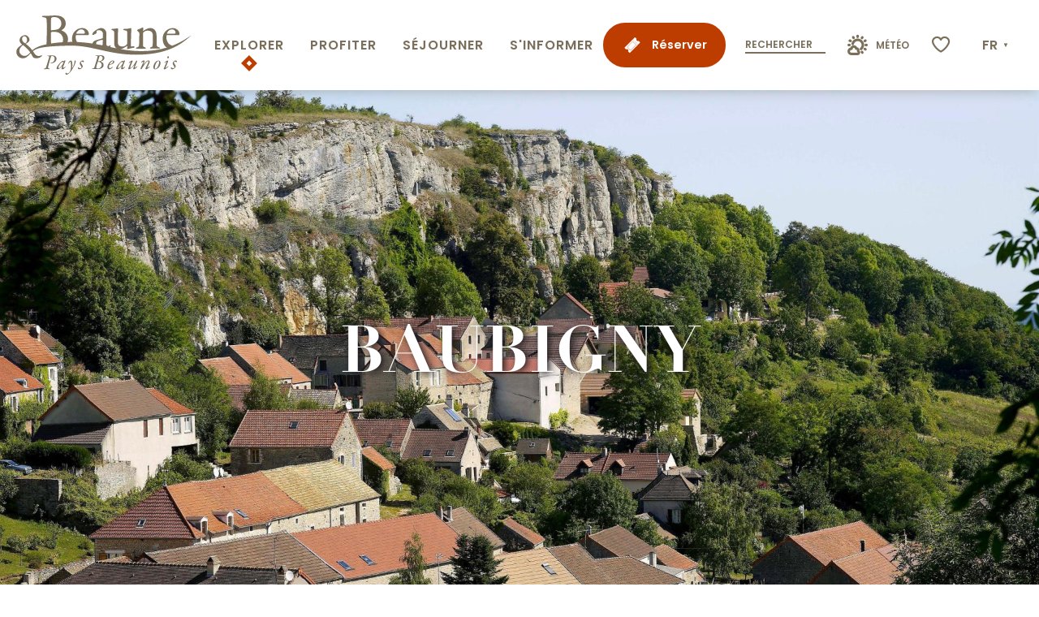

--- FILE ---
content_type: text/html; charset=UTF-8
request_url: https://www.beaune-tourisme.fr/explorer/villages-autour-beaune/a-cote-de-nolay/baubigny/
body_size: 40600
content:
<!doctype html>
<html class="no-js" lang="fr-FR"><head><title>Baubigny | Beaune et le Pays Beaunois Tourisme &#8211; Bourgogne</title><script>window.globals={"ancestors":{"chapter1":"Explorer","chapter2":"Les villages autour de Beaune","chapter3":"A c\u00f4t\u00e9 de Nolay","chapter4":"Baubigny"},"context":"website","current_lang":"fr","current_locale":"fr","current_locale_region":"fr_FR","env":"prod","languages":["fr","en","es","de","nl","pt","ja"],"page_type":"basic_page","post_id":25281,"post_image":"https:\/\/www.beaune-tourisme.fr\/app\/uploads\/beaune\/2023\/05\/thumbs\/baubigny-falaise-1920x960.jpg","post_title":"Baubigny","post_type":"page","post_modified":"2024-12-13 12:47:32+01:00","site_key":"beaune","tags":{"places":["Hautes C\u00f4tes de Beaune","Nolay"],"seasons":[],"themes":{"envies":["Escapade vallonn\u00e9e en pleine nature","Visiter les villages de Bourgogne"]},"targets":["Amoureux de patrimoine"]},"woody_options_pages":{"search_url":0,"weather_url":0,"favorites_url":2313},"hawwwai":{"sheet_options":{"nearby_distance_max":"10000"}},"sncfconnect":{"publisher":"raccourciagency","name":"beaune","date":"202406"}}</script><script>(function(e){e.eskalad=e.eskalad?e.eskalad:[],e.eskalad.product="woody",e.eskalad.site_key=e.globals.site_key!==void 0?e.globals.site_key:"empty",e.eskalad.timestamp=l("eskalad_timestamp"),e.eskalad.timestamp==null&&(e.eskalad.timestamp=Math.floor(Date.now()/1e3),s("eskalad_timestamp",e.eskalad.timestamp)),e.eskalad.cid=l("eskalad_cid"),e.eskalad.cid==null&&e.eskalad.timestamp!==void 0&&(e.eskalad.cid=e.eskalad.timestamp,c()),e.eskalad.ga_consent=!0;function c(){e.eskalad.cid.toString().search("\\.")<=0&&fetch("/api/clientid").then(a=>a.json()).then(a=>{a.cid!==void 0&&(e.eskalad.cid=a.cid+"."+e.eskalad.cid,s("eskalad_cid",e.eskalad.cid))}).catch(function(a){console.error("Eskalad fetch: "+a.message)})}function l(a){if(e.localStorage!==void 0&&e.localStorage)try{let t=e.localStorage.getItem(a);return t=t==null||isNaN(t)||t==null||t==""?void 0:t,t}catch(t){console.error(["[ESKALAD]",t])}}function s(a,t){if(e.localStorage!==void 0&&e.localStorage)try{e.localStorage.removeItem(a),e.localStorage.setItem(a,t)}catch(d){console.error(["[ESKALAD]",d])}}})(window);
</script><script src="https://cache.consentframework.com/js/pa/32284/c/4gXLG/stub" referrerpolicy="origin" charset="utf-8"></script><script src="https://choices.consentframework.com/js/pa/32284/c/4gXLG/cmp" referrerpolicy="origin" charset="utf-8" async></script><script>document.addEventListener("DOMContentLoaded",function(){document.querySelectorAll("a[href='#consentframework'],a[href='#cmp']").forEach(function(e){e.removeAttribute("target");e.setAttribute("href","javascript:window.Sddan.cmp.displayUI();")})});</script><meta name="Beaune en Bourgogne" content="Content made by Beaune Tourisme"/><script type="importmap">{"imports":{"jquery":"https:\/\/www.beaune-tourisme.fr\/app\/themes\/woody-theme\/src\/lib\/custom\/jquery@3.7.1.min.mjs","woody_lib_utils":"https:\/\/www.beaune-tourisme.fr\/app\/dist\/beaune\/addons\/woody-lib-utils\/js\/woody-lib-utils.93266841fa.mjs","woody_addon_search_main":"https:\/\/www.beaune-tourisme.fr\/app\/dist\/beaune\/addons\/woody-addon-search\/js\/woody-addon-search-main.f068d57b37.mjs","woody_addon_search_data":"https:\/\/www.beaune-tourisme.fr\/app\/dist\/beaune\/addons\/woody-addon-search\/js\/woody-addon-search-data.78cd9c9154.mjs","woody_addon_devtools_main":"https:\/\/www.beaune-tourisme.fr\/app\/dist\/beaune\/addons\/woody-addon-devtools\/js\/woody-addon-devtools-main.5ef617cfdb.mjs","woody_addon_devtools_tools":"https:\/\/www.beaune-tourisme.fr\/app\/dist\/beaune\/addons\/woody-addon-devtools\/js\/woody-addon-devtools-tools.54d58a68c5.mjs","woody_addon_devtools_color_palette":"https:\/\/www.beaune-tourisme.fr\/app\/dist\/beaune\/addons\/woody-addon-devtools\/js\/woody-addon-devtools-color-palette.a8a41da40b.mjs","woody_addon_devtools_style_shift":"https:\/\/www.beaune-tourisme.fr\/app\/dist\/beaune\/addons\/woody-addon-devtools\/js\/woody-addon-devtools-style-shift.c4f6081742.mjs","woody_addon_devtools_fake_touristic_sheet":"https:\/\/www.beaune-tourisme.fr\/app\/dist\/beaune\/addons\/woody-addon-devtools\/js\/woody-addon-devtools-fake-touristic-sheet.2cb516cd17.mjs","woody_addon_sncfconnect_sheet":"https:\/\/www.beaune-tourisme.fr\/app\/dist\/beaune\/addons\/woody-addon-sncfconnect\/js\/woody-addon-sncfconnect-sheet.edd7575589.mjs","woody_addon_campaigns_blocks":"https:\/\/www.beaune-tourisme.fr\/app\/dist\/beaune\/addons\/woody-addon-claims\/js\/woody-addon-campaigns-blocks.cd7b0fdfb1.mjs","woody_addon_claims_blocks":"https:\/\/www.beaune-tourisme.fr\/app\/dist\/beaune\/addons\/woody-addon-claims\/js\/woody-addon-claims-blocks.d6b0ec349c.mjs","woody_addon_favorites_tools":"https:\/\/www.beaune-tourisme.fr\/app\/dist\/beaune\/addons\/woody-addon-favorites\/js\/woody-addon-favorites-tools.493a0ea33a.mjs","woody_addon_favorites_btn":"https:\/\/www.beaune-tourisme.fr\/app\/dist\/beaune\/addons\/woody-addon-favorites\/js\/woody-addon-favorites-btn.371d024552.mjs","woody_addon_favorites_cart":"https:\/\/www.beaune-tourisme.fr\/app\/dist\/beaune\/addons\/woody-addon-favorites\/js\/woody-addon-favorites-cart.76fc575ef3.mjs","woody_addon_favorites_sections":"https:\/\/www.beaune-tourisme.fr\/app\/dist\/beaune\/addons\/woody-addon-favorites\/js\/woody-addon-favorites-sections.3c8fc8f133.mjs"}}</script><link rel="preconnect" href="https://cache.consentframework.com" crossorigin><link rel="preconnect" href="https://choices.consentframework.com" crossorigin><link rel="preconnect" href="https://fonts.gstatic.com" crossorigin><link rel="preconnect" href="https://fonts.googleapis.com" crossorigin><link rel="preconnect" href="https://www.googletagmanager.com" crossorigin><link rel="preconnect" href="https://woody.cloudly.space" crossorigin><link rel="preconnect" href="https://api.cloudly.space" crossorigin><script>window.dataLayer=window.dataLayer?window.dataLayer:[];window.dataLayer.push({"event":"globals","data":{"env":"prod","site_key":"beaune","page":{"id_page":25281,"name":"Baubigny","page_type":"basic_page","tags":{"places":["Hautes C\u00f4tes de Beaune","Nolay"],"seasons":[],"themes":{"envies":["Escapade vallonn\u00e9e en pleine nature","Visiter les villages de Bourgogne"]},"targets":["Amoureux de patrimoine"]}},"lang":"fr"}});</script><script>(function(w,d,s,l,i) { w[l]=w[l]||[]; w[l].push({ 'gtm.start': new Date().getTime(),event: 'gtm.js' }); var f=d.getElementsByTagName(s)[0], j=d.createElement(s),dl=l!='dataLayer'? '&l='+l:''; j.async=true; j.src='https://www.googletagmanager.com/gtm.js?id='+i+dl; f.parentNode.insertBefore(j,f); })(window,document,'script','dataLayer','GTM-NTV7WZL');</script><link rel="canonical" href="https://www.beaune-tourisme.fr/explorer/villages-autour-beaune/a-cote-de-nolay/baubigny/"/><meta charset="UTF-8"/><meta http-equiv="X-UA-Compatible" content="IE=edge"/><meta name="generator" content="Raccourci Agency - WP"/><meta name="viewport" content="width=device-width,initial-scale=1"/><meta name="robots" content="max-snippet:-1, max-image-preview:large, max-video-preview:-1"/><meta property="og:type" content="website"/><meta property="og:url" content="https://www.beaune-tourisme.fr/explorer/villages-autour-beaune/a-cote-de-nolay/baubigny/"/><meta name="twitter:card" content="summary_large_image"/><meta property="og:image" content="https://www.beaune-tourisme.fr/app/uploads/beaune/2023/05/thumbs/baubigny-falaise-1920x960.jpg"/><meta property="twitter:image" content="https://www.beaune-tourisme.fr/app/uploads/beaune/2023/05/thumbs/baubigny-falaise-1920x960.jpg"/><meta property="og:site_name" content="Beaune et le Pays Beaunois Tourisme - Bourgogne"/><meta property="og:locale" content="fr_FR"/><meta property="og:locale:alternate" content="en_GB"/><meta property="og:locale:alternate" content="es_ES"/><meta property="og:locale:alternate" content="de_DE"/><meta property="og:locale:alternate" content="nl_NL"/><meta property="og:locale:alternate" content="pt_BR"/><meta property="og:locale:alternate" content="ja_JP"/><meta name="description" content="A 13 km au sud-ouest de Beaune, le village où aimait venir se ressourcer le grand  scientifique naturaliste Théodore Monod, se partage entre quatre"/><meta property="og:title" content="Baubigny | Beaune et le Pays Beaunois Tourisme &#8211; Bourgogne"/><meta property="og:description" content="A 13 km au sud-ouest de Beaune, le village où aimait venir se ressourcer le grand  scientifique naturaliste Théodore Monod, se partage entre quatre"/><meta name="twitter:title" content="Baubigny | Beaune et le Pays Beaunois Tourisme &#8211; Bourgogne"/><meta name="twitter:description" content="A 13 km au sud-ouest de Beaune, le village où aimait venir se ressourcer le grand  scientifique naturaliste Théodore Monod, se partage entre quatre"/><script type="application/ld+json" class="woody-schema-graph">{"@context":"https:\/\/schema.org","@graph":[{"@type":"WebSite","url":"https:\/\/www.beaune-tourisme.fr","name":"Beaune et le Pays Beaunois Tourisme - Bourgogne","description":"Pr\u00e9parez votre s\u00e9jour dans la capitale des vins de Bourgogne. H\u00e9bergements, d\u00e9gustations, visite du Mus\u00e9e de l&#039;H\u00f4tel-Dieu-Hospices de Beaune ou de la Cit\u00e9 des Climats et vins de Bourgogne"},{"@type":"WebPage","url":"https:\/\/www.beaune-tourisme.fr\/explorer\/villages-autour-beaune\/a-cote-de-nolay\/baubigny\/","headline":"Baubigny | Beaune et le Pays Beaunois Tourisme &#8211; Bourgogne","inLanguage":"fr-FR","datePublished":"2023-05-12 11:52:17","dateModified":"2024-12-13 11:47:32","description":"A 13 km au sud-ouest de Beaune, le village o\u00f9 aimait venir se ressourcer le grand\u00a0 scientifique naturaliste Th\u00e9odore Monod, se partage entre quatre","image":["https:\/\/www.beaune-tourisme.fr\/app\/uploads\/beaune\/2023\/05\/thumbs\/baubigny-falaise-1920x960.jpg"]},{"@context":"https:\/\/schema.org","@type":"FAQPage","name":"Baubigny | Beaune et le Pays Beaunois Tourisme &#8211; Bourgogne","description":"A 13 km au sud-ouest de Beaune, le village o\u00f9 aimait venir se ressourcer le grand\u00a0 scientifique naturaliste Th\u00e9odore Monod, se partage entre quatre","mainEntity":[{"@type":"Question","name":"Planifier, r\u00e9server, profiter","acceptedAnswer":{"@type":"Answer","text":"<p>Au plus proche de vous, notre \u00e9quipe vous dit tout sur votre visite en Bourgogne et \u00e0 Baubigny. Elle vous attend juste \u00e0 c\u00f4t\u00e9 \u00e0 Nolay.<\/p>\n<p class=\"h5\">Besoin d\u2019aide dans votre recherche ?<\/p>\n<p><strong>Contactez l\u2019Office de tourisme Beaune &amp; Pays Beaunois au <a href=\"tel:+33380218073\" target=\"_blank\" rel=\"noopener\">+ (0)3 80 21 80 73<\/a><\/strong><\/p>\n<p>R\u00e9servez directement aupr\u00e8s des h\u00f4tels, g\u00eetes, chambres d\u2019h\u00f4tes, campings.<\/p>\n<p><a href=\"https:\/\/reservation.beaune-tourisme.fr\/formulaireContact.html\" target=\"_blank\" class=\"button primary\" rel=\"noopener\">Nous contacter<\/a><\/p>\n"}},{"@type":"Question","name":"Votre Office de Tourisme le plus proche","acceptedAnswer":{"@type":"Answer","text":"<p>Retrouvez notre \u00e9quipe pour tout savoir sur les environs de Baubigny \u00e0 <a href=\"https:\/\/www.beaune-tourisme.fr\/explorer\/villages-autour-beaune\/top-villages-incontournables\/nolay\/\">Nolay<\/a><\/p>\n<p>13 Rue de la R\u00e9publique, 21340 Nolay<\/p>\n<p>Tel : <a href=\"tel:+03 80 21 80 73\">+(0)3 80 21 80 73<\/a><\/p>\n<p><a href=\"https:\/\/goo.gl\/maps\/Cdmy7gwRMAWKtVNe6\">S&rsquo;y rendre<\/a><\/p>\n"}},{"@type":"Question","name":"O\u00f9 trouver la mairie ?","acceptedAnswer":{"@type":"Answer","text":"<p>Hameau EVELLE, 24 rue des \u00c9coles \u2013 21340 BAUBIGNY<\/p>\n<p>Tel : <a href=\"tel:+03 80 22 14 85\">+(0)3 80 26 40 55<\/a><\/p>\n<p><a href=\"mailto:mairie.baubigny21@gmail.com\">Envoyer un email<\/a><\/p>\n<p><a href=\"https:\/\/goo.gl\/maps\/EpyK48KCpzT1wPvw9\" target=\"_blank\" class=\"button primary\" rel=\"noopener\">S&rsquo;y rendre<\/a><\/p>\n<p>&nbsp;<\/p>\n"}},{"@type":"Question","name":"Les bornes \u00e9lectriques","acceptedAnswer":{"@type":"Answer","text":"<p>La plus proche est \u00e0 Nolay<\/p>\n<ul>\n<li><a href=\"https:\/\/www.google.fr\/maps\/place\/Parking\/@46.9523353,4.6328461,17z\/data=!4m6!3m5!1s0x47f2595887c18c79:0x4af3b0020825d73a!8m2!3d46.9524671!4d4.6344662!16s%2Fg%2F11f4_5t2b8\">Parking de Nolay<\/a><\/li>\n<\/ul>\n"}}]}]}</script><style>img:is([sizes="auto" i], [sizes^="auto," i]) { contain-intrinsic-size: 3000px 1500px }</style><link rel="alternate" href="https://www.beaune-tourisme.fr/explorer/villages-autour-beaune/a-cote-de-nolay/baubigny/" hreflang="fr" /><link rel="alternate" href="https://www.beaune-tourism.com/explore/villages-around-beaune/near-nolay/baubigny/" hreflang="en" /><link rel="alternate" href="https://www.beaunefrancia.com/explore/los-pueblos-de-los-alrededores-de-beaune/cerca-de-nolay/baubigny/" hreflang="es" /><link rel="alternate" href="https://www.beaune-tourismus.com/erkunden/die-dorfer-rund-um-beaune/in-der-nahe-von-nolay/baubigny/" hreflang="de" /><link rel="alternate" href="https://www.beaune-bourgondie.nl/verken/de-dorpen-rond-beaune/in-de-buurt-van-nolay/baubigny/" hreflang="nl" /><link rel="alternate" href="https://www.beaune-borgonha.com/explorar/as-aldeias-em-redor-de-beaune/perto-de-nolay/baubigny/" hreflang="pt" /><link rel="alternate" href="https://www.beaune-kankou.com/%e3%82%a8%e3%82%af%e3%82%b9%e3%83%9a%e3%83%aa%e3%82%a8%e3%83%b3%e3%82%b9/%e3%83%9c%e3%83%bc%e3%83%8c%e5%91%a8%e8%be%ba%e3%81%ae%e6%9d%91%e3%80%85/%e3%83%8e%e3%83%ac%e3%82%a4%e8%bf%91%e9%83%8a/%e3%83%9c%e3%83%bc%e3%83%93%e3%83%8b%e3%83%bc/" hreflang="ja" /><script>
window._wpemojiSettings = {"baseUrl":"https:\/\/s.w.org\/images\/core\/emoji\/16.0.1\/72x72\/","ext":".png","svgUrl":"https:\/\/s.w.org\/images\/core\/emoji\/16.0.1\/svg\/","svgExt":".svg","source":{"concatemoji":"https:\/\/www.beaune-tourisme.fr\/wp\/wp-includes\/js\/wp-emoji-release.min.js?ver=6.8.2"}};
/*! This file is auto-generated */
!function(s,n){var o,i,e;function c(e){try{var t={supportTests:e,timestamp:(new Date).valueOf()};sessionStorage.setItem(o,JSON.stringify(t))}catch(e){}}function p(e,t,n){e.clearRect(0,0,e.canvas.width,e.canvas.height),e.fillText(t,0,0);var t=new Uint32Array(e.getImageData(0,0,e.canvas.width,e.canvas.height).data),a=(e.clearRect(0,0,e.canvas.width,e.canvas.height),e.fillText(n,0,0),new Uint32Array(e.getImageData(0,0,e.canvas.width,e.canvas.height).data));return t.every(function(e,t){return e===a[t]})}function u(e,t){e.clearRect(0,0,e.canvas.width,e.canvas.height),e.fillText(t,0,0);for(var n=e.getImageData(16,16,1,1),a=0;a<n.data.length;a++)if(0!==n.data[a])return!1;return!0}function f(e,t,n,a){switch(t){case"flag":return n(e,"\ud83c\udff3\ufe0f\u200d\u26a7\ufe0f","\ud83c\udff3\ufe0f\u200b\u26a7\ufe0f")?!1:!n(e,"\ud83c\udde8\ud83c\uddf6","\ud83c\udde8\u200b\ud83c\uddf6")&&!n(e,"\ud83c\udff4\udb40\udc67\udb40\udc62\udb40\udc65\udb40\udc6e\udb40\udc67\udb40\udc7f","\ud83c\udff4\u200b\udb40\udc67\u200b\udb40\udc62\u200b\udb40\udc65\u200b\udb40\udc6e\u200b\udb40\udc67\u200b\udb40\udc7f");case"emoji":return!a(e,"\ud83e\udedf")}return!1}function g(e,t,n,a){var r="undefined"!=typeof WorkerGlobalScope&&self instanceof WorkerGlobalScope?new OffscreenCanvas(300,150):s.createElement("canvas"),o=r.getContext("2d",{willReadFrequently:!0}),i=(o.textBaseline="top",o.font="600 32px Arial",{});return e.forEach(function(e){i[e]=t(o,e,n,a)}),i}function t(e){var t=s.createElement("script");t.src=e,t.defer=!0,s.head.appendChild(t)}"undefined"!=typeof Promise&&(o="wpEmojiSettingsSupports",i=["flag","emoji"],n.supports={everything:!0,everythingExceptFlag:!0},e=new Promise(function(e){s.addEventListener("DOMContentLoaded",e,{once:!0})}),new Promise(function(t){var n=function(){try{var e=JSON.parse(sessionStorage.getItem(o));if("object"==typeof e&&"number"==typeof e.timestamp&&(new Date).valueOf()<e.timestamp+604800&&"object"==typeof e.supportTests)return e.supportTests}catch(e){}return null}();if(!n){if("undefined"!=typeof Worker&&"undefined"!=typeof OffscreenCanvas&&"undefined"!=typeof URL&&URL.createObjectURL&&"undefined"!=typeof Blob)try{var e="postMessage("+g.toString()+"("+[JSON.stringify(i),f.toString(),p.toString(),u.toString()].join(",")+"));",a=new Blob([e],{type:"text/javascript"}),r=new Worker(URL.createObjectURL(a),{name:"wpTestEmojiSupports"});return void(r.onmessage=function(e){c(n=e.data),r.terminate(),t(n)})}catch(e){}c(n=g(i,f,p,u))}t(n)}).then(function(e){for(var t in e)n.supports[t]=e[t],n.supports.everything=n.supports.everything&&n.supports[t],"flag"!==t&&(n.supports.everythingExceptFlag=n.supports.everythingExceptFlag&&n.supports[t]);n.supports.everythingExceptFlag=n.supports.everythingExceptFlag&&!n.supports.flag,n.DOMReady=!1,n.readyCallback=function(){n.DOMReady=!0}}).then(function(){return e}).then(function(){var e;n.supports.everything||(n.readyCallback(),(e=n.source||{}).concatemoji?t(e.concatemoji):e.wpemoji&&e.twemoji&&(t(e.twemoji),t(e.wpemoji)))}))}((window,document),window._wpemojiSettings);
</script><link rel='preload' as='style' onload='this.onload=null;this.rel="stylesheet"' id='addon-search-stylesheet-css' href='https://www.beaune-tourisme.fr/app/dist/beaune/addons/woody-addon-search/css/woody-addon-search.4e0867669a.css?ver=2.1.3' media='screen' /><noscript><link rel='stylesheet' id='addon-search-stylesheet-css' href='https://www.beaune-tourisme.fr/app/dist/beaune/addons/woody-addon-search/css/woody-addon-search.4e0867669a.css?ver=2.1.3' media='screen' /></noscript><link rel='preload' as='style' onload='this.onload=null;this.rel="stylesheet"' id='addon-campaigns-stylesheet-css' href='https://www.beaune-tourisme.fr/app/dist/beaune/addons/woody-addon-claims/css/woody-addon-campaigns.1a1f82fdef.css' media='all' /><noscript><link rel='stylesheet' id='addon-campaigns-stylesheet-css' href='https://www.beaune-tourisme.fr/app/dist/beaune/addons/woody-addon-claims/css/woody-addon-campaigns.1a1f82fdef.css' media='all' /></noscript><link rel='preload' as='style' onload='this.onload=null;this.rel="stylesheet"' id='leaflet_css-css' href='https://tiles.touristicmaps.com/libs/tmaps.min.css' media='all' /><noscript><link rel='stylesheet' id='leaflet_css-css' href='https://tiles.touristicmaps.com/libs/tmaps.min.css' media='all' /></noscript><link rel='preload' as='style' onload='this.onload=null;this.rel="stylesheet"' id='google-font-poppinsitalwght0400050006001400-css' href='https://fonts.googleapis.com/css?family=Poppins:ital,wght@0,400;0,500;0,600;1,400' media='all' /><noscript><link rel='stylesheet' id='google-font-poppinsitalwght0400050006001400-css' href='https://fonts.googleapis.com/css?family=Poppins:ital,wght@0,400;0,500;0,600;1,400' media='all' /></noscript><link rel='stylesheet' id='main-stylesheet-css' href='https://www.beaune-tourisme.fr/app/dist/beaune/css/main-be00b34dd6.css' media='screen' /><link rel='preload' as='style' onload='this.onload=null;this.rel="stylesheet"' id='wicon-stylesheet-css' href='https://www.beaune-tourisme.fr/app/dist/beaune/css/wicon-50c751c7fa.css' media='screen' /><noscript><link rel='stylesheet' id='wicon-stylesheet-css' href='https://www.beaune-tourisme.fr/app/dist/beaune/css/wicon-50c751c7fa.css' media='screen' /></noscript><link rel='stylesheet' id='print-stylesheet-css' href='https://www.beaune-tourisme.fr/app/dist/beaune/css/print-b87b2678ed.css' media='print' /><script defer src="https://www.beaune-tourisme.fr/app/dist/beaune/addons/woody-addon-search/js/woody-addon-search.963aa0a249.js?ver=2.1.3" id="addon-search-javascripts-js"></script><script defer src="https://www.beaune-tourisme.fr/app/themes/woody-theme/src/js/static/obf.min.js?ver=1.88.154" id="obf-js"></script><script defer src="https://www.beaune-tourisme.fr/app/dist/beaune/addons/woody-addon-eskalad/js/events/eskalad.c2bde38840.js?ver=6.3.3" id="woody-addon-eskalad-js"></script><script defer src="https://www.beaune-tourisme.fr/app/dist/beaune/addons/woody-addon-eskalad/js/events/eskalad-page.5d2af865c3.js?ver=6.3.3" id="woody-addon-eskalad-page-js"></script><script id="jquery-js-before">
window.siteConfig = {"site_key":"beaune","login":"public_beaune_woody","password":"fe712b0b15c18fff81d85efc298d4a39","token":"ZjdiY2U0OWIxODEyOkZrSUFEd3hYWmdCVVdVUmNBMmdWREFwUVFBPT06QUZKVlVsZFdDUUFBRFZJRFhsRUVCVjBGWFZvRVhWZFJWQTVhQjFGVkNscz0=","mapProviderKeys":{"otmKey":"4fc4f93c60d46f45be78186fc8c9156921eeae6b503886a6ea9681f39e092cb1","gmKey":"AIzaSyA2Ov7sBinICecka7kLtC_BfSWYVNa2-DQ"},"api_url":"https:\/\/api.tourism-system.com","api_render_url":"https:\/\/api.tourism-system.com","current_lang":"fr","current_season":null,"languages":["fr","en","es","de","nl","pt","ja"]};
window.useLeafletLibrary=1;window.DrupalAngularConfig=window.DrupalAngularConfig || {};window.DrupalAngularConfig.mapProviderKeys={"otmKey":"4fc4f93c60d46f45be78186fc8c9156921eeae6b503886a6ea9681f39e092cb1","gmKey":"AIzaSyA2Ov7sBinICecka7kLtC_BfSWYVNa2-DQ"};
</script><script type="module" src="https://www.beaune-tourisme.fr/app/themes/woody-theme/src/lib/custom/jquery@3.7.1.min.mjs" id="jquery-js"></script><script defer src="https://www.beaune-tourisme.fr/app/themes/woody-theme/src/lib/custom/moment-with-locales@2.22.2.min.js" id="jsdelivr_moment-js"></script><script id="woody-sheet-js-extra">
var __hw = {"SECTIONS.TOURISM.SHEET.PERIODS.TODAY":"Aujourd'hui","SECTIONS.TOURISM.SHEET.PERIODS.HAPPENING":"A lieu","SECTIONS.TOURISM.SHEET.PERIODS.ENDED":"Termin\u00e9","SECTIONS.TOURISM.SHEET.PERIODS.ENDED_FOR_TODAY":"Termin\u00e9 pour aujourd'hui","SECTIONS.TOURISM.SHEET.PERIODS.FROM_TODAY":"\u00c0 partir d'aujourd'hui","SECTIONS.TOURISM.SHEET.PERIODS.FROM":"Du","SECTIONS.TOURISM.SHEET.PERIODS.UNTIL_TODAY":"Aujourd'hui","SECTIONS.TOURISM.SHEET.PERIODS.TO":"jusqu'\u00e0","SECTIONS.TOURISM.SHEET.PERIODS.UNTIL":"au","SECTIONS.TOURISM.SHEET.PERIODS.UNTIL_LONG":"jusqu'au","SECTIONS.TOURISM.SHEET.PERIODS.ON":"Le","SECTIONS.TOURISM.SHEET.PERIODS.OPENED":"Ouvert","SECTIONS.TOURISM.SHEET.PERIODS.CLOSED":"Ferm\u00e9","SECTIONS.TOURISM.SHEET.PERIODS.CLOSEDFORTODAY":"Ferm\u00e9 pour aujourd'hui","SECTIONS.TOURISM.SHEET.PERIODS.UNDEFINED":"Horaires non d\u00e9finis","SECTIONS.TOURISM.SHEET.PERIODS.NOW":"En ce moment","GLOBAL.TIMES.TO":"jusqu'\u00e0"};
</script><script defer src="https://www.beaune-tourisme.fr/app/dist/beaune/addons/woody-addon-hawwwai/js/sheet-bundle.7fecec0205.js?ver=2.5.140" id="woody-sheet-js"></script><script type="module" src="https://www.beaune-tourisme.fr/app/dist/beaune/addons/woody-addon-sncfconnect/js/woody-addon-sncfconnect.d1b379caef.mjs?ver=1.0.7" id="addon-sncfconnect-javascripts-js"></script><script defer src="https://www.beaune-tourisme.fr/app/themes/woody-theme/src/lib/npm/swiper/dist/js/swiper.min.js?ver=4.5.1" id="jsdelivr_swiper-js"></script><script type="module" src="https://www.beaune-tourisme.fr/app/dist/beaune/addons/woody-addon-claims/js/woody-addon-claims.094619d2c3.mjs" id="addon-claims-javascripts-js"></script><script type="module" src="https://www.beaune-tourisme.fr/app/dist/beaune/addons/woody-addon-favorites/js/woody-addon-favorites.c46dfed72b.mjs" id="addon-favorites-javascripts-js"></script><script defer src="https://static.ingenie.fr/js/widgets/resa/IngenieWidgetResaClient.js?ver=6.8.2" id="ingenie_script-js"></script><script defer src="https://www.beaune-tourisme.fr/app/themes/woody-theme/src/lib/npm/flatpickr/dist/flatpickr.min.js?ver=4.5.7" id="jsdelivr_flatpickr-js"></script><script defer src="https://www.beaune-tourisme.fr/app/themes/woody-theme/src/lib/npm/flatpickr/dist/l10n/fr.js?ver=4.5.7" id="jsdelivr_flatpickr_l10n-js"></script><script defer src="https://www.beaune-tourisme.fr/app/themes/woody-theme/src/lib/custom/nouislider@10.1.0.min.js" id="jsdelivr_nouislider-js"></script><script defer src="https://www.beaune-tourisme.fr/app/themes/woody-theme/src/lib/custom/lazysizes@4.1.2.min.js" id="jsdelivr_lazysizes-js"></script><script defer src="https://www.beaune-tourisme.fr/app/themes/woody-theme/src/lib/custom/moment-timezone-with-data.min.js" id="jsdelivr_moment_tz-js"></script><script defer src="https://www.beaune-tourisme.fr/app/themes/woody-theme/src/lib/custom/js.cookie@2.2.1.min.js" id="jsdelivr_jscookie-js"></script><script defer src="https://www.beaune-tourisme.fr/app/themes/woody-theme/src/lib/custom/rellax@1.10.1.min.js" id="jsdelivr_rellax-js"></script><script defer src="https://www.beaune-tourisme.fr/app/themes/woody-theme/src/lib/custom/iframeResizer@4.3.7.min.js?ver=4.3.7" id="jsdelivr_iframeresizer-js"></script><script defer src="https://www.beaune-tourisme.fr/app/themes/woody-theme/src/lib/npm/plyr/dist/plyr.min.js?ver=3.6.8" id="jsdelivr_plyr-js"></script><script defer src="https://www.beaune-tourisme.fr/wp/wp-includes/js/dist/hooks.min.js?ver=4d63a3d491d11ffd8ac6" id="wp-hooks-js"></script><script defer src="https://www.beaune-tourisme.fr/wp/wp-includes/js/dist/i18n.min.js?ver=5e580eb46a90c2b997e6" id="wp-i18n-js"></script><script defer src="https://www.beaune-tourisme.fr/app/themes/woody-theme/src/js/static/i18n-ltr.min.js?ver=1.88.154" id="wp-i18n-ltr-js"></script><script defer src="https://tiles.touristicmaps.com/libs/leaflet.min.js" id="touristicmaps_leaflet-js"></script><script defer src="https://tiles.touristicmaps.com/libs/tangram.min.js" id="touristicmaps_tangram-js"></script><script defer src="https://tiles.touristicmaps.com/libs/markercluster.min.js" id="touristicmaps_cluster-js"></script><script defer src="https://tiles.touristicmaps.com/libs/locate.min.js" id="touristicmaps_locate-js"></script><script defer src="https://tiles.touristicmaps.com/libs/geocoder.min.js" id="touristicmaps_geocoder-js"></script><script defer src="https://tiles.touristicmaps.com/libs/fullscreen.min.js" id="touristicmaps_fullscreen-js"></script><script defer src="https://maps.googleapis.com/maps/api/js?key=AIzaSyA2Ov7sBinICecka7kLtC_BfSWYVNa2-DQ&amp;v=3.33&amp;libraries=geometry,places" id="gg_maps-js"></script><script defer src="https://api.tourism-system.com/render/assets/scripts/raccourci/universal-mapV2.min.js" id="hawwwai_universal_map-js"></script><script defer src="https://www.beaune-tourisme.fr/app/dist/beaune/js/main-22abe2a3dc.js" id="main-javascripts-js"></script><link rel="shortcut icon" type="image/x-icon" href="https://www.beaune-tourisme.fr/app/dist/beaune/favicon/favicon/favicon-0eb9d09316.ico"><link rel="shortcut icon" type="image/png" href=""><link rel="apple-touch-icon" sizes="32x32" href=""><link rel="apple-touch-icon" sizes="64x64" href=""><link rel="apple-touch-icon" sizes="120x120" href=""><link rel="apple-touch-icon" sizes="180x180" href=""><link rel="apple-touch-icon" sizes="152x152" href=""><link rel="apple-touch-icon" sizes="167x167" href=""><link rel="icon" sizes="192x192" href=""><link rel="icon" sizes="128x128" href=""></head><body class="wp-singular page-template-default page page-id-25281 page-child parent-pageid-26085 wp-theme-woody-theme wp-child-theme-beaune menus-v2 prod woodypage-basic_page has-hero has-blocks-hero-tpl_01">
            <noscript><iframe src="https://www.googletagmanager.com/ns.html?id=GTM-NTV7WZL" height="0" width="0" style="display:none;visibility:hidden"></iframe></noscript>
        
            
    
    <div class="main-wrapper flex-container flex-dir-column">
                                <div class="woody-component-headnavs">
    
                        <ul class="tools list-unstyled flex-container align-middle">
                                                                                        <li class="button primary tools-item tools-item-book text-white marg-bottom-none">
                                                                    <a class="no-ext booking-link text-white flex-container align-middle" href="https://www.beaune-tourisme.fr/reserver/" target="_self" title="Réserver" >
                                                                                    <span class="wicon wicon--78-billetterie"></span>
                                                                                                                            <span>Réserver</span>
                                                                            </a>
                                                            </li>
                                                                                                <li class="tools-item tools-item-search">
                                                                    <div class="woody-component-esSearch-block tpl_01 search-toggler-wrapper">
	<span class="esSearch-button grid-x results-toggler">
                    <span class="search-placeholder">Rechercher</span>
        
	</span>
</div>

                                                            </li>
                                                                                                <li class="tools-item tools-item-weather">
                                                                    <a class="no-ext weather-link" href="https://www.beaune-tourisme.fr/s-informer/meteo/" target="_self" title="Météo" >
                                                                                    <span class="wicon wicon--77-meteo"></span>
                                                                                                                            <span>Météo</span>
                                                                            </a>
                                                            </li>
                                                                                                                                                                            <li class="favorites-tool"><div class="woody-component-favorites-block tpl_01">
            <a class="woody-favorites-cart" href="https://www.beaune-tourisme.fr/liste-d-envies/" data-favtarget="https://www.beaune-tourisme.fr/liste-d-envies/" title="Favoris" data-label="Favoris">
                                    <div>
                <i class="wicon wicon-060-favoris" aria-hidden="true"></i>
                <span class="show-for-sr">Voir les favoris</span>
                <span class="counter is-empty"></span>
            </div>
                </a>
    </div>
</li>
                                                                    <li class="lang_switcher-tool"><div class="woody-lang_switcher woody-lang_switcher-reveal tpl_01" data-label="Langue" role="button" aria-label="Choix de la langue"><div class="lang_switcher-button" data-label="Langue"  tabindex="0"><div class="fr" data-lang="fr">fr</div></div></div></li>
                                            </ul>
            
    

            <header role="banner" class="woody-component-header menus-v2 site-header " >
    <div class="main-menu-wrapper ">

        
        <nav role="navigation" class="top-bar title-bar " id="main-menu">
            <ul class="main-menu-list flex-container horizontal align-center align-middle wrap fullwidth-dropdowns">
                                                        <li class="is-brand-logo isAbs left">
    <a class="menuLogo" href="https://www.beaune-tourisme.fr/" target="_self" data-post-id="425">
        <span class="no-visible-text menu-logo-site-name isAbs">Beaune et le Pays Beaunois Tourisme - Bourgogne</span>
        <span class="brand-logo"><svg version="1.1" id="logo" xmlns="http://www.w3.org/2000/svg" xmlns:xlink="http://www.w3.org/1999/xlink" x="0px" y="0px"
	 viewBox="0 0 1011.2 351.6" xml:space="preserve">
<path d="M487.8,270.2L487.8,270.2c12.1-3.4,20.7-9.7,21-20.1c0.1-4.8-2.3-9.4-6.3-12.1c-5-2.4-10.5-3.5-16.1-3.2
	c-4.9,0-10.3,0.9-11.8,0.9h-13.5c-1.7,0-3.2,0.6-3.2,1.4c0,0.6,1.1,1.4,2.9,1.4c2.3,0,5.2,0.3,6.3,0.3c2.3,0.3,2.3,2.6,1.4,6.6
	c-1.4,6.3-14.1,47.9-16.1,54c-3.4,9.8-4.6,11.2-12.9,12.1c-2.9,0.3-3.7,0.9-3.7,1.7c0,0.9,1.4,1.4,3.2,1.4c4.3,0,11.5-0.6,12.9-0.6
	c4.9,0,10,0.6,16.9,0.6c7.8,0.1,15.5-1.5,22.7-4.6c7.3-3.5,12.1-10.8,12.3-19c0.2-5.2-1.9-10.3-5.7-13.8c-3.2-2.3-6.7-4.3-10.3-5.7
	C486.9,271.4,487.5,270.2,487.8,270.2z M492.7,291.2c-0.1,4.7-1.9,9.2-5.2,12.6c-4,4.6-9.7,7.3-15.8,7.8c-2.8-0.5-5.4-1.2-8-2.3
	c-2.2-1.3-3.1-3.9-2.3-6.3c2.2-9.5,4.9-18.9,8.3-28.1c0.9-2,1.7-2.6,2.3-2.6c5.5-0.1,10.9,1.7,15.2,5.2
	C490.8,281.1,492.8,286.1,492.7,291.2z M486.7,267.4c-4.4,1.5-9.1,2.2-13.8,2c-0.6,0-1.1-0.5-1.1-1.1c1.4-6,4.9-16.9,7.2-24.1
	c1.7-5.7,2.3-6,4.3-6c11.2,0,15.2,7.2,15.2,12.9C497.9,258.3,493.3,264.6,486.7,267.4z M627.3,267.9c0.6-1.1,0.3-1.7,0.3-1.7
	c-1.4-0.9-3-1.4-4.6-1.7c-0.3,0-1.7,0.9-1.7,1.1c-0.6,0.9-1.4,2.6-2,3.4c0,0.6-0.9,0.6-0.9,0.6l0,0c-1.3-1.5-3-2.5-4.9-2.9
	c-2.1,0.3-4,1.1-5.7,2.3c-10.7,7.9-19.7,17.7-26.7,29c-2.8,3.9-4.6,8.4-5.2,13.2c0,2.3,3.4,4.6,5.5,4.6c8,0,20.4-11.5,26.4-17.8
	c0.6-0.6,1.1,0.6,0.9,1.4c-1.8,3.8-3.2,7.7-4.3,11.8c0,0.2,0,0.4,0,0.6c0.2,2.4,2.4,4.2,4.9,4c5.5,0,12.6-4.3,17.2-11.8
	c0.6-0.9,1-2,1.1-3.2c0-0.9-0.6-1.4-2.3,0.6c-2.4,2.8-5.6,4.8-9.2,5.7c-1.7,0-2.9-0.9-2.3-3.2C615.9,295.8,625.6,272,627.3,267.9z
	 M601.2,300.7c-5.2,5.5-9.2,8.3-12.3,8.3c-1.1,0-2.3-2-2.3-3.4c0-5.7,6.9-17.5,11.2-23v0c4.6-6,10-9.2,14.1-9.2c1.6,0.3,3,1,4.3,2
	c0.3,1.3,0.1,2.6-0.6,3.7C611.9,287,607,294.3,601.2,300.7z M820.9,265.1c-5.6,0.3-10.9,2.5-14.9,6.3c-8.8,8.3-14.2,19.6-15.2,31.6
	c-0.4,6.4,4.2,12.1,10.6,12.9c3.5-0.1,6.9-1,10.1-2.6c12.8-6.9,21-20.2,21.2-34.7h0C832.6,272.8,828.9,265.1,820.9,265.1z
	 M812.2,307.3c-3.4,4.3-6,5.5-8,5.5c-3.2,0-4.6-2.6-4.6-5.5c0.5-12.2,4.7-23.9,12.1-33.6l0,0c1.9-3,5.1-5,8.6-5.5
	c3.4,0,4.6,2.3,4.6,5.7C824.9,285.2,817.4,301,812.2,307.3z M877.1,240.7c-1.2,0.2-2.3,0.7-3.2,1.4c-1.4,1.3-2.3,3.2-2.3,5.2
	c-0.1,1.9,0.9,3.7,2.6,4.6c0.5,0.2,1.1,0.3,1.7,0.3c3.1-0.6,5.4-3.4,5.5-6.6l0,0c0,0,0-0.1,0-0.1C881.6,243,879.7,240.8,877.1,240.7
	z M698.2,197.3c4.9,0,13.5-0.9,24.4-0.9c6,0,14.4,0.3,17.8,0.3c4.3,0,7.5-1.4,7.5-3.4c0-1.7-2.3-3.4-5.2-4.3
	c-9.5-2.9-10.6-5.1-10.9-9.2c-0.3-3.7-0.3-66.9-0.3-70.6c0.2-2.6,1.2-5.1,2.9-7.2c7.1-6.6,16.5-10,26.1-9.5
	c6.7,0.2,13.2,2.1,18.9,5.5c3.7,2.6,8.9,11.2,8.9,21.8c0,8.3-0.3,43.9-0.9,53.7c-0.6,9.8-2,12.1-9.2,14.6c-3.7,1.1-6.9,2.9-6.9,4.9
	c0,2.3,4.3,3.4,6.9,3.4c4,0,12.9-0.6,20.4-0.6c8.3,0,14.9,0.6,21.8,0.6c4.9,0,8.9-1.1,8.9-3.2c0-2-2-3.4-7.5-4.9
	c-7.5-2-10.3-6-10.9-10.3c-0.3-4-0.9-47.9-0.9-53.4c0-14.6-3.7-28.1-10.3-35.9c-6.8-7.5-16.6-11.6-26.7-11.2
	c-12.3,0-27.6,8-39.3,16.1c-0.3,0-1.7,0.6-1.7-0.9c0-2.6,1.1-9.8,1.1-14.6c0-1.1-1.4-4.3-2.9-4.3c-2.6,0.5-5,1.6-7.2,3.2
	c-6.3,3.6-12.9,6.5-19.8,8.6l0,0c-2.9,1.1-5,3.6-5.7,6.6c0,0.8,1.7,2.3,5.5,4.9c6.6,5.5,7.2,8.3,7.2,11.5c0,29.9-0.6,55.4-1.4,64.3
	c-0.9,10.3-2.6,13.5-12.3,16.4c-3.2,0.9-6,2.3-6,4.3C690.5,196.2,693.9,197.3,698.2,197.3z M556.7,265.1c-6.7,0.8-12.8,4.1-17.2,9.2
	c-7.8,7.7-12.6,18-13.5,29c-0.2,5.9,3.7,11.2,9.5,12.6c8.9,0,16.9-6.6,20.1-10.1c0.7-1,1.1-2,1.4-3.2c-0.1-0.4-0.4-0.7-0.9-0.9
	c-0.9,0-1.7,0.3-3.2,1.7c-3.2,3.2-7.3,5.2-11.8,5.7c-3.2,0-6.3-1.1-6.3-7.2c0-3.2,0.6-6.4,1.7-9.5c0.4-0.9,1.1-1.5,2-1.7
	c6.1-1.7,12.1-3.9,17.8-6.6c6-3.2,9.5-8,9.5-11.8l0,0C565.9,269.7,564.2,265.1,556.7,265.1z M539.2,288.1c-0.3,0-0.3-0.9-0.3-1.1h0
	c2-6.6,11.5-18.9,17.5-18.9c1.4,0,2,1.4,2,3.2C558.4,280.3,546.9,285.5,539.2,288.1z M926,267.3c-1.6-1.6-3.8-2.5-6-2.6
	c-4,0.4-7.7,2.1-10.6,4.9c-3.8,2.8-6.2,7.1-6.6,11.8c0.5,4.1,2.1,8,4.6,11.2c3.4,5.2,5.5,8.3,5.5,10.9c0,0,0,0,0,0
	c0.1,3.6-2.8,6.5-6.3,6.6c-4.1-0.5-7.9-2.4-10.6-5.5c-0.3-0.6-1.4-0.3-1.7,0c-1.1,1.4-1.9,3.1-2.3,4.9c0,3.7,5.2,6.3,7.8,6.3
	c5.2-0.5,10.1-2.6,14.1-6c3.7-2.6,6.1-6.7,6.6-11.2c-0.7-3.9-2.4-7.6-4.9-10.6c-2.9-3.3-4.9-7.4-5.7-11.8c0-2.8,2.1-5.3,4.9-5.7
	c3.2,0,4.9,2.3,7.8,4c0.5,0.4,1.1,0.5,1.7,0.3c1.5-1.3,2.6-3,3.2-4.9C927,269,926.6,268.1,926,267.3L926,267.3z M877.4,296.7
	c-0.6,0-1.7,0.9-2.9,2.3c-3.1,3.4-6.9,6.2-11.2,8c-0.2,0-0.4,0-0.6-0.1c-0.8-0.3-1.1-1.2-0.8-1.9c4.3-9.8,8-19.5,13.8-33
	c0.5-1.3,0.9-2.7,1.1-4l0,0c-0.3-1.4-1.3-2.5-2.6-3.2c-4.3,0-14.9,7.5-17.2,10.3c-0.8,0.9-1.4,2-1.7,3.2c0,0.6,1.1,0.9,1.7,0.3
	c2.5-2.5,5.5-4.4,8.9-5.5c0.6-0.3,1.4,0.6,0.9,1.7c-5.5,13.2-10.6,25-14.9,35.9c-0.4,0.7-0.6,1.5-0.6,2.3c0.4,1.8,1.9,3.1,3.7,3.2
	c4.9,0,15.2-8,20.7-14.4c1.3-1.1,2.1-2.6,2.3-4.3C878,297,877.7,296.7,877.4,296.7z M281.4,301.5c-2.4,2.8-5.6,4.8-9.2,5.7
	c-1.7,0-2.9-0.9-2.3-3.2c2-8.3,11.8-32.1,13.5-36.2c0.6-1.1,0.3-1.7,0.3-1.7c-1.4-0.9-3-1.4-4.6-1.7c-0.3,0-1.7,0.9-1.7,1.1
	c-0.6,1.2-1.2,2.4-2,3.4c0,0.6-0.9,0.6-0.9,0.6l0,0c-1.3-1.5-3-2.5-4.9-2.9c-2.1,0.3-4,1.1-5.7,2.3c-10.7,7.9-19.7,17.7-26.7,29
	c-2.8,3.9-4.6,8.4-5.2,13.2c0,2.3,3.4,4.6,5.5,4.6c8,0,20.4-11.5,26.4-17.8c0.6-0.6,1.1,0.6,0.9,1.4c-1.8,3.8-3.2,7.7-4.3,11.8
	c0,0.1,0,0.2,0,0.3c0.2,2.5,2.3,4.5,4.9,4.3c5.2,0,12.6-4.3,17.2-11.8c0.6-0.9,1-2,1.1-3.2C283.7,300.1,283.1,299.5,281.4,301.5z
	 M257.3,300.7c-5.2,5.5-9.2,8.3-12.3,8.3c-1.1,0-2.3-2-2.3-3.4c0-5.7,6.9-17.5,11.2-23l0,0c4.6-6,10-9.2,14.1-9.2c1.6,0.3,3,1,4.3,2
	c0.3,1.3,0.1,2.6-0.6,3.7C267.9,287,263.1,294.3,257.3,300.7z M768.6,299.5c-3.7,3.1-8.6,7.2-10.9,7.2c-1.1,0-1.4-0.9-0.3-3.2
	c1.1-2,8.3-17.2,10.9-24.4c1.1-2.2,1.7-4.7,1.7-7.2l0,0c0-0.1,0-0.2,0-0.3c-0.3-4.1-3.9-7.2-8-6.9c-4.8,0.5-9.3,2.6-12.6,6
	c-5.5,5.2-10.5,11-14.9,17.2c-0.6,1.1-2,0.9-1.4,0c1.1-2.6,6.6-15.5,7.5-17.5c0.5-1,0.6-2.1,0.3-3.2c-1.1-1.4-2.8-2.2-4.6-2.3
	c-7.6,0-14.2,5.2-15.8,12.6c0,0.3,0.6,1.1,0.9,1.1c0.3,0,0.9-0.6,1.4-1.1c3.2-2.6,5.7-5.5,9.5-5.5c1.1,0,2,0.6,1.1,2
	c-3.5,9.2-9.2,20.7-12.6,28.4c-1.7,3.2-3,6.5-3.7,10.1c0.4,1.7,1.7,3,3.4,3.4c1.4,0,3.2-2.3,6.3-7.5c3.7-5.5,14.9-23.5,20.1-29.3
	c6.3-7.5,10.9-10.3,13.8-10.3c1.7,0,3.2,1.7,1.7,5.5c-1.1,4-15.5,33.6-16.7,35.6c-1.1,2.6-0.3,3.8,0,4c1,1.2,2.5,1.9,4,2
	c4,0,15.5-7.2,19.8-13.5c0.8-1,1.3-2.2,1.4-3.4C770.9,298.4,769.5,298.7,768.6,299.5z M389.1,267.3c-1.6-1.6-3.8-2.5-6-2.6
	c-4,0.4-7.7,2.1-10.6,4.9c-3.8,2.8-6.2,7.1-6.6,11.8c0.5,4.1,2.1,8,4.6,11.2c3.4,5.2,5.5,8.3,5.5,10.9c0,0,0,0,0,0
	c0.1,3.6-2.8,6.5-6.3,6.6c-4.1-0.5-7.9-2.4-10.6-5.5c-0.3-0.6-1.4-0.3-1.7,0c-1.1,1.4-1.9,3.1-2.3,4.9c0,3.7,5.2,6.3,7.8,6.3
	c5.2-0.5,10.1-2.6,14.1-6c3.7-2.6,6.1-6.7,6.6-11.2c-0.7-3.9-2.4-7.6-4.9-10.6c-2.9-3.3-4.9-7.4-5.7-11.8c0-2.8,2.1-5.3,4.9-5.7
	c3.2,0,4.9,2.3,7.8,4c0.5,0.4,1.1,0.5,1.7,0.3c1.5-1.3,2.6-3,3.2-4.9C390.1,269,389.7,268.1,389.1,267.3L389.1,267.3z M338.5,264.2
	c-0.6,0-2,1.1-2,2c-0.6,13.9-4.6,27.5-11.5,39.6c-0.6,1.4-2,2-2,1.4c1.2-11.2,0.8-22.5-1.1-33.6l0,0c-0.6-2.9-3.1-8.6-7.2-8.3
	c-7.5,0-14.1,10.3-13.8,16.4c0.3,1.1,0.3,2,1.1,2c0.6,0,1.4-1.1,2.3-2.9c2.6-4.9,5.5-8.9,7.2-8.9c1.7,0,2,2.3,2.6,4
	c1.3,7.3,1.9,14.7,1.7,22.1c0,14.6-3.4,28.1-8.9,34.5c-4.9,5.7-8,7.8-11.8,7.8c-2.3,0-3.7-2.6-5.5-4c-0.3-0.6-0.9-0.6-1.4-0.6
	c-2.3,0-4.9,3.5-4.9,6c0,2.9,3.2,4.9,6.3,4.9c4.8-0.4,9.3-2.3,12.9-5.5c4.7-4.3,9-9,12.9-14.1c2.6-3.2,8-12.1,13.2-20.7
	c4-6.6,14.1-27,14.1-37.3C342.8,267.7,340.5,264.2,338.5,264.2z M145.9,234.4c-4.8,2.9-10.2,4.5-15.8,4.6c-9.2,0.4-17.9-4-23.3-11.5
	c-4-6-6.6-9.8-10.1-14.4c-0.6-0.8-0.6-1.8,0-2.6c5.5-4.8,15.7-10.7,31-15.7c33.4-8.8,81.4-13.7,181.7-15.6
	c130.3-2,222.8,52.8,384.4,52.3c176.3-0.6,256.7-57.1,317.3-112.5c-26.7,18.1-61.9,41.7-110.3,60.4c-9.2-2.1-17.6-7.4-23.5-15
	c-7-9.8-11-21.5-11.2-33.6c0-3.5,0.5-7,1.4-10.3c0.3-0.9,1.4-2.3,2.3-2.3c13.5,0.3,63.7,0.3,66.9,0.3c2.7-0.1,5-2.2,5.5-4.9
	c0.3-9.3-3.5-18.4-10.3-24.7c-7.8-7.4-18.2-11.4-29-11.2c-0.4,0-0.8,0-1.1,0c-33,1.7-58.3,29.9-56.6,62.8c0,22.2,8.7,40,23.4,49.9
	c-39.3,11.8-86.1,19.9-142.3,20.4c-45.6,0.4-85.9-4.6-124.9-11.8c4.7-0.4,9.4-1.5,13.8-3.2c8.3-4.5,16.4-9.5,24.1-14.9
	c0.6-0.3,1.4,0.6,1.4,2c-0.3,4.9-1.1,10.6-1.1,12.3c0,2,1.7,4,2.9,4c3.5-0.7,6.9-1.5,10.3-2.6c8.8-2.5,17.7-4.3,26.7-5.5
	c1.5-0.4,2.6-1.4,3.2-2.9c-0.3-0.9-2.3-5.5-3.4-5.5c-3.4,0-12.6,1.4-14.6,1.4c-2.3,0-3.4-3.5-3.4-4c0-24.1,2.3-89.3,2.9-97.6
	c0-1.1-0.6-4.3-2-4.3c-2.4,0-4.9,0.4-7.2,1.2c-10.4,2.2-21,3.2-31.6,3.2c-3.2,0-6.9,1.4-6.9,2.6c0,2.3,3.7,4,5.7,4.6
	c2.6,0.6,9.2,2.3,13.5,3.4c2.3,1.6,4.1,3.9,4.9,6.6l-0.6,67.5c-0.8,2.7-2.3,5.2-4.3,7.2l0,0c-7.2,6.3-15.2,10-21.8,9.8
	c-7.2,0.8-14.4-1.3-20.1-5.7c-4.9-4-7.7-10-7.5-16.4c0-13.2,1.1-68.6,0.9-78.7c0-1.7-1.1-4.3-2.3-4.3c-1.1,0-22.7,3.2-31,3.2
	c-3.4,0-4.9,1.7-4.9,2.6c0,2.6,2.6,4,5.2,5.2c5.2,2,10.6,3.2,10.9,11.5c0.6,15.8,0.6,48.8,0.6,70.1c0.2,4.9,1.6,9.6,4,13.8
	c2.4,3.8,5.6,6.9,9.2,9.2c-12.3-2.5-24.5-5.1-36.8-7.7c1.7-2.2,2.7-4.2,2.7-5.7c0-1-0.3-2-0.9-2.9c-0.6-0.9-0.9-1.4-1.7-0.9
	c-3.4,2.1-7.2,3.6-11.2,4.3c-2.3,0-11.8-1.1-11.8-14.6c0-3.2,1.1-40.2,1.1-51.7c0-12.3-1.4-18.1-5.7-24.4
	c-5.7-9-15.8-14.2-26.4-13.8c-5.5,0-18.7,5.2-27.3,11.2c-13.8,9.2-22.1,17.2-22.1,25.8c0.2,1.9,1.6,3.4,3.4,3.7
	c6.7-2.6,13.2-5.8,19.2-9.8c0.8-0.9,1.4-2,1.7-3.2c-0.6-6,0.3-11.2,2-12.1c3.6-2.2,7.8-3.3,12.1-3.2c14.4,0,23,12.4,23,19.8
	c0,3.4-0.3,21.6-0.6,24.1c0,1.7-1.7,3.2-8.6,5.2c-6.6,2-30.1,8.6-34.5,10.3c-4.3,2.3-8.9,3.7-11.8,7.5c-2.4,3.1-4,6.6-4.8,10.3
	c-27.8-4.2-57.4-7.4-89.8-8.7c-4.7-8.5-7.3-18-7.5-27.8c0-3.5,0.5-7,1.4-10.3c0.3-0.9,1.4-2.3,2.3-2.3c13.5,0.3,63.7,0.3,66.9,0.3
	c2.7-0.1,5-2.2,5.5-4.9c0.3-9.3-3.5-18.4-10.3-24.7c-7.8-7.4-18.2-11.4-29-11.2c-0.4,0-0.8,0-1.1,0c-33,1.7-58.3,29.9-56.6,62.8
	c-0.2,5.9,0.5,11.7,1.9,17.4c-6.7,0-13.4,0-20.3,0.1c-2.7,0.1-5.4,0.1-8,0.2c2.1-5.7,3.1-11.9,2.9-18c0-28.4-21.8-42.2-36.2-48.5
	c-0.9-0.3-1.4-2-0.6-2.3c15-6.9,24.4-22.2,23.8-38.7c-0.1-15.1-8.1-29.1-21-37C255.5,7.8,240,5,222.8,5c-12.1,0-37.3,2-46.8,2h-19.8
	c-4.3,0-8,1.4-8,3.7c0,2.3,4,4,7.8,4.6c16.1,2,16.9,5.2,18.4,11.8c1.5,15.5,2.1,31,1.7,46.5c0,58.6-1.4,90.4-2.3,96.5
	c-0.1,0.8-0.2,1.5-0.2,2.2c-0.3,0.1-0.6,0.1-0.9,0.2l0.3-0.6c-28.4,5.5-60.6,15.8-79,32.4c-1.4,1.1-2,1.7-3.2,0
	c-10.2-13.3-22.3-25.1-35.9-35c-0.3,0-0.6-0.9,0-1.1c8.3-5.2,21.2-10.9,21-23.5c-1.1-14.7-13.2-26.1-27.9-26.4
	c-7.1,1-13.9,3.9-19.5,8.3l0,0c-6.3,5.4-9.9,13.3-10.1,21.5c0,9.2,6,18.1,14.1,24.4c0.3,0.3,0.3,1.1-0.3,1.1
	c-1.1,0.6-9.2,6.3-12.6,8.9C12.6,187.6,0,198.2,0,214.6c-0.1,20.6,16.5,37.5,37.1,37.6c0.2,0,0.3,0,0.5,0c7.1,0.1,14.1-1.9,20.1-5.7
	c9.2-6.5,17.5-14.3,24.7-23c0.3-0.3,1.1,0.3,1.1,0.3c2,2.9,6,10.1,10.1,17.5c1.8,3.8,4.8,6.8,8.6,8.6c4.4,1.4,8.9,2.1,13.5,2
	c10.4,0.4,20.7-3.1,28.7-9.8c2.2-1.7,3.5-4.2,3.7-6.9C148.2,234.4,147.3,233.2,145.9,234.4z M870.2,106.9L870.2,106.9
	c4.3-12.8,16.1-21.5,29.6-21.8c10.6,0,19.5,9.2,19.5,17.5c0,6-2.9,7.5-10.1,7.5c-14.6,0.3-30.1,0.3-37.9,0
	C870.8,110,869.7,108.3,870.2,106.9z M466.8,154.8c7.8-4,21.8-8.9,30.1-8.9c1.2,0.2,2.1,1.1,2.3,2.3c0,6,0,15.8-0.6,23
	c-0.4,2.2-1.3,4.3-2.5,6.1c-11.3-2.3-22.7-4.5-34.5-6.5c-0.4-1.4-0.6-3-0.6-4.7C460.6,161.5,462.8,157.1,466.8,154.8z M346.5,106.9
	L346.5,106.9c5.5-13.5,16.4-21.5,29.6-21.8c10.6,0,19.5,9.2,19.5,17.5c0,6-2.9,7.5-10.1,7.5c-14.6,0.3-30.1,0.3-37.9,0
	C347.1,110,346,108.3,346.5,106.9z M201,21c0.8-1.7,2-3.3,3.4-4.6c4.1-1.2,8.4-2,12.6-2.3c27.3,0,42.8,14.6,42.8,38.2
	c0,12.1-6,23.4-16.1,30.1c-7.2,4.9-28.4,7.5-41.3,7.5c-2.6,0-3.2-2.3-3.2-3.7C199.3,38.8,200.4,25.6,201,21z M199.5,110
	c0.6-6.6,1.4-7.7,2-8.6c4.1-1.5,8.5-2.2,12.9-2c10.6,0,23,1.4,31,5.5c14.9,6.9,24.4,21.8,24.4,38.2c0.1,5.6-0.8,11.1-2.5,16.4
	c-25.7,1.6-47.9,4.1-66.8,7.3C199.2,147.9,198.8,129,199.5,110z M45.7,124.7C58,125,62,138.2,62,145.1c0.3,5.1-1,10.3-3.7,14.6
	c-1.6,2.1-3.5,4-5.7,5.5c-0.5,0.4-1.1,0.6-1.7,0.6c-0.5,0.1-1,0-1.4-0.3l0,0c-8-4.9-16.7-14.1-16.7-23.8
	C32.7,128.7,41.9,124.7,45.7,124.7z M78.7,219.7c-6.9,9.5-19.8,18.9-30.7,18.9c-7.9-0.1-15.4-3-21.2-8.3h0c-6-5.2-9.4-12.7-9.5-20.7
	c0-13.8,8.6-24.1,18.4-31.6c1.3-1.1,3.2-1.2,4.6-0.3c5.5,2.9,27,23,37.6,37C79.5,216.9,79.5,218.6,78.7,219.7z M697.1,297.8
	c-5.5,5.7-10.3,8.6-12.1,8.6c-0.9,0-1.4-0.6-0.9-2.3c2.9-8.9,9.5-24.4,12.1-31c0.9-1.5,1.5-3.2,1.7-4.9c0-1.1-2.3-2.9-3.4-2.9
	c-1.1,0-2.6,1.4-3.4,3.2c-2,3.4-4.9,9.2-9.2,16.1c-6,10.3-18.1,23.5-23,23.5c-1.4,0-2-1.7-1.1-4.9c1.1-3.7,11.2-29.3,13.5-33.9
	c0.2-0.7,0.3-1.5,0.3-2.3v0c-0.5-1.1-1.4-1.8-2.6-2c-5.7,0-16.9,9.2-18.7,12.3c-0.5,0.5-0.8,1.3-0.9,2c0,0.9,1.4,0.9,2.6,0
	c2.5-1.9,5.2-3.5,8-4.9c0.6,0,0.9,0.6,0.3,1.7c-2.9,6.3-12.1,29.3-13.5,33.3c-0.8,1.7-0.6,3.7,0.6,5.2c0.8,0.9,2,1.4,3.2,1.4
	c2.5-0.3,4.8-1.1,6.9-2.6c8.2-5.7,15.8-12.3,22.4-19.8c1.7-1.7,2.6-2,1.7,0.6c-0.9,2.3-5.7,14.6-6.3,16.4c-0.3,0.6-0.5,1.3-0.6,2
	c0.3,1.6,1.6,2.9,3.2,3.2c5.2,0,17.2-9.2,20.7-15.8c0.5-0.8,0.8-1.7,0.9-2.6C699.4,296.7,698,297,697.1,297.8z M224,239.5L224,239.5
	c-5.9-3.2-12.6-4.6-19.2-4c-6.3,0-10.9,0.6-15.8,0.9h-7.2c-2.3,0-3.2,0.6-3.2,1.1c0,0.9,1.1,1.4,5.5,2c4.9,0.3,6.6,2,4.9,8.3
	c-4,12.9-14.4,47.9-16.4,54c-2.3,6.3-3.2,9.2-11.5,10.3c-2,0.6-3.4,0.9-3.4,2c0,0.6,1.4,1.1,3.2,1.1c5.5,0,11.8-0.9,16.7-0.9
	c4.3,0,9.8,0.6,12.1,0.6c2,0,3.7-0.3,3.7-1.1c0-1.1-0.9-1.4-3.2-2c-6-1.4-8.9-2.3-6.6-11.2c4.3-16.9,13.5-51.1,17.5-60.3
	c0.3-0.9,1.1-1.6,2-1.7c3.3-0.2,6.6,0.3,9.8,1.4c5.8,2,8.3,8.3,8.3,15.2c0,8.9-5.3,17-13.5,20.7c-2.9,1.1-5.9,1.8-8.9,2.3
	c-1.1,0.3-1.7,0.3-1.7,1.1c0,1.4,3.2,1.7,4.3,1.7c4.5-0.1,9-1.1,13.2-2.9c6-2.3,17.5-9.8,17.5-23.8C232,248.5,228.9,242.9,224,239.5
	z"/>
</svg>
</span>
    </a>
</li>

                                        <li class="menu-item is-submenu-parent is-active" role="button">
                        <a class="menuLink" href="https://www.beaune-tourisme.fr/explorer/" target="_self" data-post-id="1905">
                                                                                                                                                <span class="menuLink-title">EXPLORER</span>
                                                        
                                                    </a>
                                                    <div class="submenu-wrapper" aria-expanded="false">
                                
                                <ul class="submenu-grid one-by-one " data-link-parent="1905" data-title="EXPLORER" role="menu">
                                                                            
<li class="submenu-block submenu-block-images-list tpl_07 " data-position="grid-col-start-1 grid-col-end-11 grid-row-start-1 grid-row-end-13" role="menuitem" aria-label="menuitem">
    
        <ul class="submenu-block-content " data-columns="4cols" role="menu">
                    <li class="card overlayedCard submenu-item submenu-item-delay" role="presentation">
            <a class="card-link isRel bg-black" href="https://www.beaune-tourisme.fr/explorer/decouvrir-les-hospices-de-beaune/" target="_self" data-post-id="1906" aria-label="Découvrir les Hospices de Beaune" role="menuitem">
                                                            <figure aria-label="Hôtel-Dieu - Hospices de Beaune- Bourgogne" itemscope itemtype="http://schema.org/ImageObject" class="isRel imageObject cardMediaWrapper"><noscript><img class="imageObject-img img-responsive a42-ac-replace-img" src="https://www.beaune-tourisme.fr/app/uploads/beaune/2023/01/thumbs/HotelDieuHD-640x320.jpg" alt="Hospices de Beaune cour sous un ciel bleu d'été" itemprop="thumbnail"/></noscript><img class="imageObject-img img-responsive lazyload a42-ac-replace-img" src="/app/themes/woody-theme/src/img/blank/ratio_2_1.webp" data-src="https://www.beaune-tourisme.fr/app/uploads/beaune/2023/01/thumbs/HotelDieuHD-640x320.jpg" data-sizes="auto" data-srcset="https://www.beaune-tourisme.fr/app/uploads/beaune/2023/01/thumbs/HotelDieuHD-360x180.jpg 360w, https://www.beaune-tourisme.fr/app/uploads/beaune/2023/01/thumbs/HotelDieuHD-640x320.jpg 640w, https://www.beaune-tourisme.fr/app/uploads/beaune/2023/01/thumbs/HotelDieuHD-1200x600.jpg 1200w, https://www.beaune-tourisme.fr/app/uploads/beaune/2023/01/thumbs/HotelDieuHD-1920x960.jpg 1920w" alt="Hospices de Beaune cour sous un ciel bleu d'été" itemprop="thumbnail"/><meta itemprop="datePublished" content="2023-01-05 13:28:49"><span class="hide imageObject-description" itemprop="description" data-nosnippet>Hôtel-Dieu - Hospices de Beaune- Bourgogne</span><figcaption class="imageObject-caption flex-container align-middle isAbs bottom left hide" data-nosnippet><span class="imageObject-icon copyright-icon flex-container align-center align-middle">©</span><span class="imageObject-text imageObject-description" itemprop="caption">Hôtel-Dieu - Hospices de Beaune- Bourgogne</span></figcaption></figure>                                                    <div class="card-section submenu-item-section fullcenterbox">
                    <div class="card-titles"><div class="card-texts flex-container flex-dir-column"><span class="card-title">Découvrir les Hospices de Beaune</span></div></div>                </div>
            </a>
        </li>
            <li class="card overlayedCard submenu-item submenu-item-delay" role="presentation">
            <a class="card-link isRel bg-black" href="https://www.beaune-tourisme.fr/explorer/gastronomie/" target="_self" data-post-id="1940" aria-label="Gastronomie" role="menuitem">
                                                            <figure aria-label="Gastronomie Assiette Cuivre Casserolle" itemscope itemtype="http://schema.org/ImageObject" class="isRel imageObject cardMediaWrapper"><noscript><img class="imageObject-img img-responsive a42-ac-replace-img" src="https://www.beaune-tourisme.fr/app/uploads/beaune/2023/01/thumbs/gastronomie-assiette-cuivre-casserolle-640x320-crop-1676645680.jpg" alt="Gastronomie Assiette Cuivre Casserolle" itemprop="thumbnail"/></noscript><img class="imageObject-img img-responsive lazyload a42-ac-replace-img" src="/app/themes/woody-theme/src/img/blank/ratio_2_1.webp" data-src="https://www.beaune-tourisme.fr/app/uploads/beaune/2023/01/thumbs/gastronomie-assiette-cuivre-casserolle-640x320-crop-1676645680.jpg" data-sizes="auto" data-srcset="https://www.beaune-tourisme.fr/app/uploads/beaune/2023/01/thumbs/gastronomie-assiette-cuivre-casserolle-360x180-crop-1676645681.jpg 360w, https://www.beaune-tourisme.fr/app/uploads/beaune/2023/01/thumbs/gastronomie-assiette-cuivre-casserolle-640x320-crop-1676645680.jpg 640w, https://www.beaune-tourisme.fr/app/uploads/beaune/2023/01/thumbs/gastronomie-assiette-cuivre-casserolle-1200x600-crop-1676645680.jpg 1200w, https://www.beaune-tourisme.fr/app/uploads/beaune/2023/01/thumbs/gastronomie-assiette-cuivre-casserolle-1920x960-crop-1676645679.jpg 1920w" alt="Gastronomie Assiette Cuivre Casserolle" itemprop="thumbnail"/><meta itemprop="datePublished" content="2023-01-13 13:45:50"><span class="hide imageObject-description" itemprop="description" data-nosnippet>Gastronomie Assiette Cuivre Casserolle</span><figcaption class="imageObject-caption flex-container align-middle isAbs bottom left hide" data-nosnippet><span class="imageObject-icon copyright-icon flex-container align-center align-middle">©</span><span class="imageObject-text imageObject-description" itemprop="caption">Gastronomie Assiette Cuivre Casserolle</span></figcaption></figure>                                                    <div class="card-section submenu-item-section fullcenterbox">
                    <div class="card-titles"><div class="card-texts flex-container flex-dir-column"><span class="card-title">Gastronomie</span></div></div>                </div>
            </a>
        </li>
            <li class="card overlayedCard submenu-item submenu-item-delay" role="presentation">
            <a class="card-link isRel bg-black" href="https://www.beaune-tourisme.fr/explorer/la-route-des-grands-crus/" target="_self" data-post-id="1912" aria-label="La Route des Grands Crus" role="menuitem">
                                                            <figure aria-label="Bugatti Beaune Vignoble Route Des Grands Crus Panorama" itemscope itemtype="http://schema.org/ImageObject" class="isRel imageObject cardMediaWrapper"><noscript><img class="imageObject-img img-responsive a42-ac-replace-img" src="https://www.beaune-tourisme.fr/app/uploads/beaune/2023/01/thumbs/bugatti-beaune-vignoble-route-des-grands-crus-panorama-640x320-crop-1673951675.jpg" alt="Couple en Bugatti Vendanges vignes Route Des Grands Crus" itemprop="thumbnail"/></noscript><img class="imageObject-img img-responsive lazyload a42-ac-replace-img" src="/app/themes/woody-theme/src/img/blank/ratio_2_1.webp" data-src="https://www.beaune-tourisme.fr/app/uploads/beaune/2023/01/thumbs/bugatti-beaune-vignoble-route-des-grands-crus-panorama-640x320-crop-1673951675.jpg" data-sizes="auto" data-srcset="https://www.beaune-tourisme.fr/app/uploads/beaune/2023/01/thumbs/bugatti-beaune-vignoble-route-des-grands-crus-panorama-360x180-crop-1673951675.jpg 360w, https://www.beaune-tourisme.fr/app/uploads/beaune/2023/01/thumbs/bugatti-beaune-vignoble-route-des-grands-crus-panorama-640x320-crop-1673951675.jpg 640w, https://www.beaune-tourisme.fr/app/uploads/beaune/2023/01/thumbs/bugatti-beaune-vignoble-route-des-grands-crus-panorama-1200x600-crop-1673951675.jpg 1200w, https://www.beaune-tourisme.fr/app/uploads/beaune/2023/01/thumbs/bugatti-beaune-vignoble-route-des-grands-crus-panorama-1920x960-crop-1673951674.jpg 1920w" alt="Couple en Bugatti Vendanges vignes Route Des Grands Crus" itemprop="thumbnail"/><meta itemprop="datePublished" content="2023-01-13 16:04:08"><span class="hide imageObject-description" itemprop="description" data-nosnippet>Bugatti Beaune Vignoble Route Des Grands Crus Panorama</span><figcaption class="imageObject-caption flex-container align-middle isAbs bottom left hide" data-nosnippet><span class="imageObject-icon copyright-icon flex-container align-center align-middle">©</span><span class="imageObject-text imageObject-description" itemprop="caption">Bugatti Beaune Vignoble Route Des Grands Crus Panorama</span></figcaption></figure>                                                    <div class="card-section submenu-item-section fullcenterbox">
                    <div class="card-titles"><div class="card-texts flex-container flex-dir-column"><span class="card-title">La Route des Grands Crus</span></div></div>                </div>
            </a>
        </li>
            <li class="card overlayedCard submenu-item submenu-item-delay" role="presentation">
            <a class="card-link isRel bg-black" href="https://www.beaune-tourisme.fr/explorer/chateaux-et-abbayes-de-bourgogne/" target="_self" data-post-id="1919" aria-label="En route vers les Châteaux et Abbayes de Bourgogne" role="menuitem">
                                                            <figure aria-label="Chateau Sully vue Aerienne" itemscope itemtype="http://schema.org/ImageObject" class="isRel imageObject cardMediaWrapper"><noscript><img class="imageObject-img img-responsive a42-ac-replace-img" src="https://www.beaune-tourisme.fr/app/uploads/beaune/2023/02/thumbs/chateau-sully-aerienne-640x320.jpg" alt="Chateau Sully vue Aerienne" itemprop="thumbnail"/></noscript><img class="imageObject-img img-responsive lazyload a42-ac-replace-img" src="/app/themes/woody-theme/src/img/blank/ratio_2_1.webp" data-src="https://www.beaune-tourisme.fr/app/uploads/beaune/2023/02/thumbs/chateau-sully-aerienne-640x320.jpg" data-sizes="auto" data-srcset="https://www.beaune-tourisme.fr/app/uploads/beaune/2023/02/thumbs/chateau-sully-aerienne-360x180.jpg 360w, https://www.beaune-tourisme.fr/app/uploads/beaune/2023/02/thumbs/chateau-sully-aerienne-640x320.jpg 640w, https://www.beaune-tourisme.fr/app/uploads/beaune/2023/02/thumbs/chateau-sully-aerienne-1200x600.jpg 1200w, https://www.beaune-tourisme.fr/app/uploads/beaune/2023/02/thumbs/chateau-sully-aerienne-1920x960.jpg 1920w" alt="Chateau Sully vue Aerienne" itemprop="thumbnail"/><meta itemprop="datePublished" content="2023-02-25 21:04:07"><span class="hide imageObject-description" itemprop="description" data-nosnippet>Chateau Sully vue Aerienne</span><figcaption class="imageObject-caption flex-container align-middle isAbs bottom left hide" data-nosnippet><span class="imageObject-icon copyright-icon flex-container align-center align-middle">©</span><span class="imageObject-text imageObject-description" itemprop="caption">Chateau Sully vue Aerienne</span></figcaption></figure>                                                    <div class="card-section submenu-item-section fullcenterbox">
                    <div class="card-titles"><div class="card-texts flex-container flex-dir-column"><span class="card-title">En route vers les Châteaux et Abbayes de Bourgogne</span></div></div>                </div>
            </a>
        </li>
            <li class="card overlayedCard submenu-item submenu-item-delay" role="presentation">
            <a class="card-link isRel bg-black" href="https://www.beaune-tourisme.fr/explorer/nature-et-randonnee/" target="_self" data-post-id="1933" aria-label="Nature et Randonnée" role="menuitem">
                                                            <figure aria-label="Colline Corton Velo Amis Voie Des Vignes" itemscope itemtype="http://schema.org/ImageObject" class="isRel imageObject cardMediaWrapper"><noscript><img class="imageObject-img img-responsive a42-ac-replace-img" src="https://www.beaune-tourisme.fr/app/uploads/beaune/2023/01/thumbs/colline-corton-velo-amis-voie-des-vignes-640x320.jpg" alt="Colline Corton Velo Amis Voie Des Vignes" itemprop="thumbnail"/></noscript><img class="imageObject-img img-responsive lazyload a42-ac-replace-img" src="/app/themes/woody-theme/src/img/blank/ratio_2_1.webp" data-src="https://www.beaune-tourisme.fr/app/uploads/beaune/2023/01/thumbs/colline-corton-velo-amis-voie-des-vignes-640x320.jpg" data-sizes="auto" data-srcset="https://www.beaune-tourisme.fr/app/uploads/beaune/2023/01/thumbs/colline-corton-velo-amis-voie-des-vignes-360x180.jpg 360w, https://www.beaune-tourisme.fr/app/uploads/beaune/2023/01/thumbs/colline-corton-velo-amis-voie-des-vignes-640x320.jpg 640w, https://www.beaune-tourisme.fr/app/uploads/beaune/2023/01/thumbs/colline-corton-velo-amis-voie-des-vignes-1200x600.jpg 1200w, https://www.beaune-tourisme.fr/app/uploads/beaune/2023/01/thumbs/colline-corton-velo-amis-voie-des-vignes-1920x960.jpg 1920w" alt="Colline Corton Velo Amis Voie Des Vignes" itemprop="thumbnail"/><meta itemprop="datePublished" content="2023-01-13 14:02:28"><span class="hide imageObject-description" itemprop="description" data-nosnippet>Colline Corton Velo Amis Voie Des Vignes</span><figcaption class="imageObject-caption flex-container align-middle isAbs bottom left hide" data-nosnippet><span class="imageObject-icon copyright-icon flex-container align-center align-middle">©</span><span class="imageObject-text imageObject-description" itemprop="caption">Colline Corton Velo Amis Voie Des Vignes</span></figcaption></figure>                                                    <div class="card-section submenu-item-section fullcenterbox">
                    <div class="card-titles"><div class="card-texts flex-container flex-dir-column"><span class="card-title">Nature et Randonnée</span></div></div>                </div>
            </a>
        </li>
            <li class="card overlayedCard submenu-item submenu-item-delay" role="presentation">
            <a class="card-link isRel bg-black" href="https://www.beaune-tourisme.fr/explorer/surprenants-vins-de-bourgogne/" target="_self" data-post-id="1959" aria-label="Surprenants vins de Bourgogne" role="menuitem">
                                                            <figure aria-label="Bugatti Beaune Vignoble Route Des Grands Crus Vignes" itemscope itemtype="http://schema.org/ImageObject" class="isRel imageObject cardMediaWrapper"><noscript><img class="imageObject-img img-responsive a42-ac-replace-img" src="https://www.beaune-tourisme.fr/app/uploads/beaune/2023/01/thumbs/bugatti-beaune-vignoble-route-des-grands-crus-vignes-640x320-crop-1676645871.jpg" alt="Couple assis sur Bugatti Dégustation dans les vignes Route Des Grands Crus" itemprop="thumbnail"/></noscript><img class="imageObject-img img-responsive lazyload a42-ac-replace-img" src="/app/themes/woody-theme/src/img/blank/ratio_2_1.webp" data-src="https://www.beaune-tourisme.fr/app/uploads/beaune/2023/01/thumbs/bugatti-beaune-vignoble-route-des-grands-crus-vignes-640x320-crop-1676645871.jpg" data-sizes="auto" data-srcset="https://www.beaune-tourisme.fr/app/uploads/beaune/2023/01/thumbs/bugatti-beaune-vignoble-route-des-grands-crus-vignes-360x180-crop-1676645871.jpg 360w, https://www.beaune-tourisme.fr/app/uploads/beaune/2023/01/thumbs/bugatti-beaune-vignoble-route-des-grands-crus-vignes-640x320-crop-1676645871.jpg 640w, https://www.beaune-tourisme.fr/app/uploads/beaune/2023/01/thumbs/bugatti-beaune-vignoble-route-des-grands-crus-vignes-1200x600-crop-1676645871.jpg 1200w, https://www.beaune-tourisme.fr/app/uploads/beaune/2023/01/thumbs/bugatti-beaune-vignoble-route-des-grands-crus-vignes-1920x960-crop-1676645870.jpg 1920w" alt="Couple assis sur Bugatti Dégustation dans les vignes Route Des Grands Crus" itemprop="thumbnail"/><meta itemprop="datePublished" content="2023-01-13 16:04:09"><span class="hide imageObject-description" itemprop="description" data-nosnippet>Bugatti Beaune Vignoble Route Des Grands Crus Vignes</span><figcaption class="imageObject-caption flex-container align-middle isAbs bottom left hide" data-nosnippet><span class="imageObject-icon copyright-icon flex-container align-center align-middle">©</span><span class="imageObject-text imageObject-description" itemprop="caption">Bugatti Beaune Vignoble Route Des Grands Crus Vignes</span></figcaption></figure>                                                    <div class="card-section submenu-item-section fullcenterbox">
                    <div class="card-titles"><div class="card-texts flex-container flex-dir-column"><span class="card-title">Surprenants vins de Bourgogne</span></div></div>                </div>
            </a>
        </li>
            <li class="card overlayedCard submenu-item submenu-item-delay" role="presentation">
            <a class="card-link isRel bg-black" href="https://www.beaune-tourisme.fr/explorer/la-route-des-grands-crus/la-cite-des-climats-et-des-vins-de-bourgogne/" target="_self" data-post-id="1918" aria-label="La Cité des Climats et vins de Bourgogne" role="menuitem">
                                                            <figure aria-label="Cité des Climats et des vins de Bourgogne - Beaune" itemscope itemtype="http://schema.org/ImageObject" class="isRel imageObject cardMediaWrapper"><noscript><img class="imageObject-img img-responsive a42-ac-replace-img" src="https://www.beaune-tourisme.fr/app/uploads/beaune/2023/07/thumbs/001-Cite-des-Climats-de-Beaune-Exterieur-Antoine-Martel-Photographe-640x320-crop-1690811402.jpg" alt="Cité des Climats et des vins de Bourgogne - Beaune" itemprop="thumbnail"/></noscript><img class="imageObject-img img-responsive lazyload a42-ac-replace-img" src="/app/themes/woody-theme/src/img/blank/ratio_2_1.webp" data-src="https://www.beaune-tourisme.fr/app/uploads/beaune/2023/07/thumbs/001-Cite-des-Climats-de-Beaune-Exterieur-Antoine-Martel-Photographe-640x320-crop-1690811402.jpg" data-sizes="auto" data-srcset="https://www.beaune-tourisme.fr/app/uploads/beaune/2023/07/thumbs/001-Cite-des-Climats-de-Beaune-Exterieur-Antoine-Martel-Photographe-360x180-crop-1690811402.jpg 360w, https://www.beaune-tourisme.fr/app/uploads/beaune/2023/07/thumbs/001-Cite-des-Climats-de-Beaune-Exterieur-Antoine-Martel-Photographe-640x320-crop-1690811402.jpg 640w, https://www.beaune-tourisme.fr/app/uploads/beaune/2023/07/thumbs/001-Cite-des-Climats-de-Beaune-Exterieur-Antoine-Martel-Photographe-1200x600-crop-1690811402.jpg 1200w, https://www.beaune-tourisme.fr/app/uploads/beaune/2023/07/thumbs/001-Cite-des-Climats-de-Beaune-Exterieur-Antoine-Martel-Photographe-1920x960-crop-1690811402.jpg 1920w" alt="Cité des Climats et des vins de Bourgogne - Beaune" itemprop="thumbnail"/><meta itemprop="datePublished" content="2023-07-31 13:20:28"><span class="hide imageObject-description" itemprop="description" data-nosnippet>Cité des Climats et des vins de Bourgogne - Beaune</span><figcaption class="imageObject-caption flex-container align-middle isAbs bottom left hide" data-nosnippet><span class="imageObject-icon copyright-icon flex-container align-center align-middle">©</span><span class="imageObject-text imageObject-description" itemprop="caption">Cité des Climats et des vins de Bourgogne - Beaune</span></figcaption></figure>                                                    <div class="card-section submenu-item-section fullcenterbox">
                    <div class="card-titles"><div class="card-texts flex-container flex-dir-column"><span class="card-title">La Cité des Climats et vins de Bourgogne</span></div></div>                </div>
            </a>
        </li>
            <li class="card overlayedCard submenu-item submenu-item-delay" role="presentation">
            <a class="card-link isRel bg-black" href="https://www.beaune-tourisme.fr/explorer/nature-et-randonnee/la-voie-des-vignes/" target="_self" data-post-id="1934" aria-label="La Voie des Vignes" role="menuitem">
                                                            <figure aria-label="Voie Des Vignes Bourgogne Velo 14" itemscope itemtype="http://schema.org/ImageObject" class="isRel imageObject cardMediaWrapper"><noscript><img class="imageObject-img img-responsive a42-ac-replace-img" src="https://www.beaune-tourisme.fr/app/uploads/beaune/2023/02/thumbs/voie-des-vignes-bourgogne-velo-14-640x320-crop-1677596526.jpg" alt="Voie Des Vignes Bourgogne Velo 14" itemprop="thumbnail"/></noscript><img class="imageObject-img img-responsive lazyload a42-ac-replace-img" src="/app/themes/woody-theme/src/img/blank/ratio_2_1.webp" data-src="https://www.beaune-tourisme.fr/app/uploads/beaune/2023/02/thumbs/voie-des-vignes-bourgogne-velo-14-640x320-crop-1677596526.jpg" data-sizes="auto" data-srcset="https://www.beaune-tourisme.fr/app/uploads/beaune/2023/02/thumbs/voie-des-vignes-bourgogne-velo-14-360x180-crop-1677596528.jpg 360w, https://www.beaune-tourisme.fr/app/uploads/beaune/2023/02/thumbs/voie-des-vignes-bourgogne-velo-14-640x320-crop-1677596526.jpg 640w, https://www.beaune-tourisme.fr/app/uploads/beaune/2023/02/thumbs/voie-des-vignes-bourgogne-velo-14-1200x600-crop-1677596523.jpg 1200w, https://www.beaune-tourisme.fr/app/uploads/beaune/2023/02/thumbs/voie-des-vignes-bourgogne-velo-14-1920x960-crop-1677596522.jpg 1920w" alt="Voie Des Vignes Bourgogne Velo 14" itemprop="thumbnail"/><meta itemprop="datePublished" content="2023-02-22 15:27:10"><span class="hide imageObject-description" itemprop="description" data-nosnippet>Voie Des Vignes Bourgogne Velo 14</span><figcaption class="imageObject-caption flex-container align-middle isAbs bottom left hide" data-nosnippet><span class="imageObject-icon copyright-icon flex-container align-center align-middle">©</span><span class="imageObject-text imageObject-description" itemprop="caption">Voie Des Vignes Bourgogne Velo 14</span></figcaption></figure>                                                    <div class="card-section submenu-item-section fullcenterbox">
                    <div class="card-titles"><div class="card-texts flex-container flex-dir-column"><span class="card-title">La Voie des Vignes</span></div></div>                </div>
            </a>
        </li>
        </ul>

    </li>

                                                                            
<li class="submenu-block submenu-block-links-list tpl_01 " data-position="grid-col-start-11 grid-col-end-13 grid-row-start-1 grid-row-end-9" role="menuitem" aria-label="menuitem">
    
        <div class="submenu-block-header text-left submenu-item-delay">
                    <span class="submenu-block-title">
                                Nos villes et villages
            </span>
            </div>
    <ul class="submenu-block-content justify-items-left" data-columns="1cols" role="menu">
                    <li class="submenu-item submenu-item-delay" role="presentation">
            <a href="https://www.beaune-tourisme.fr/explorer/villages-autour-beaune/top-villages-incontournables/chagny/" target="_self" data-post-id="3522" aria-label="Chagny" role="menuitem">
                 <div class="submenu-titles"><div class="submenu-texts flex-container align-middle"><span class="submenu-title">Chagny</span></div></div>            </a>
        </li>
            <li class="submenu-item submenu-item-delay" role="presentation">
            <a href="https://www.beaune-tourisme.fr/explorer/villages-autour-beaune/top-villages-incontournables/nolay/" target="_self" data-post-id="3524" aria-label="Nolay" role="menuitem">
                 <div class="submenu-titles"><div class="submenu-texts flex-container align-middle"><span class="submenu-title">Nolay</span></div></div>            </a>
        </li>
            <li class="submenu-item submenu-item-delay" role="presentation">
            <a href="https://www.beaune-tourisme.fr/explorer/villages-autour-beaune/top-villages-incontournables/savigny-les-beaune/" target="_self" data-post-id="3030" aria-label="Savigny-lès-Beaune" role="menuitem">
                 <div class="submenu-titles"><div class="submenu-texts flex-container align-middle"><span class="submenu-title">Savigny-lès-Beaune</span></div></div>            </a>
        </li>
            <li class="submenu-item submenu-item-delay" role="presentation">
            <a href="https://www.beaune-tourisme.fr/explorer/villages-autour-beaune/top-villages-incontournables/santenay/" target="_self" data-post-id="3516" aria-label="Santenay" role="menuitem">
                 <div class="submenu-titles"><div class="submenu-texts flex-container align-middle"><span class="submenu-title">Santenay</span></div></div>            </a>
        </li>
            <li class="submenu-item submenu-item-delay" role="presentation">
            <a href="https://www.beaune-tourisme.fr/explorer/villages-autour-beaune/top-villages-incontournables/meursault/" target="_self" data-post-id="3517" aria-label="Meursault" role="menuitem">
                 <div class="submenu-titles"><div class="submenu-texts flex-container align-middle"><span class="submenu-title">Meursault</span></div></div>            </a>
        </li>
            <li class="submenu-item submenu-item-delay" role="presentation">
            <a href="https://www.beaune-tourisme.fr/explorer/villages-autour-beaune/top-villages-incontournables/pommard/" target="_self" data-post-id="3520" aria-label="Pommard" role="menuitem">
                 <div class="submenu-titles"><div class="submenu-texts flex-container align-middle"><span class="submenu-title">Pommard</span></div></div>            </a>
        </li>
            <li class="submenu-item submenu-item-delay" role="presentation">
            <a href="https://www.beaune-tourisme.fr/explorer/villages-autour-beaune/" target="_self" data-post-id="21490" aria-label="Les villages autour de Beaune" role="menuitem">
                 <div class="submenu-titles"><div class="submenu-texts flex-container align-middle"><span class="submenu-title">Les villages autour de Beaune</span></div></div>            </a>
        </li>
        </ul>

    </li>

                                                                            
<li class="submenu-block submenu-block-buttons-list tpl_01 " data-position="grid-col-start-11 grid-col-end-13 grid-row-start-9 grid-row-end-11" role="menuitem" aria-label="menuitem">
    
        <ul class="submenu-block-content justify-items-left" data-columns="1cols" role="menu">
                    <li class="submenu-item submenu-item-delay" role="presentation">
            <a class="button primary" href="https://www.beaune-tourisme.fr/explorer/la-route-des-grands-crus/visiter-dijon-incontournables/" target="_self" data-post-id="58851" aria-label="Que Visiter à Dijon : les incontournables" role="menuitem">
                                <span class="button-label" data-label="Que Visiter à Dijon : les incontournables">Que Visiter à Dijon : les incontournables</span>
            </a>
        </li>
        </ul>

    </li>

                                                                            
                                                                            
                                                                    </ul>
                            </div>
                                            </li>
                                                        <li class="menu-item is-submenu-parent" role="button">
                        <a class="menuLink" href="https://www.beaune-tourisme.fr/profiter/" target="_self" data-post-id="1972">
                                                                                                                                                <span class="menuLink-title">Profiter</span>
                                                        
                                                    </a>
                                                    <div class="submenu-wrapper" aria-expanded="false">
                                
                                <ul class="submenu-grid one-by-one " data-link-parent="1972" data-title="Profiter" role="menu">
                                                                            
<li class="submenu-block submenu-block-images-list tpl_09 " data-position="grid-col-start-1 grid-col-end-10 grid-row-start-1 grid-row-end-9" role="menuitem" aria-label="menuitem">
    
        <ul class="submenu-block-content " data-columns="4cols" role="menu">
                    <li class="card overlayedCard submenu-item submenu-item-delay" role="presentation">
            <a class="card-link isRel bg-black" href="https://www.beaune-tourisme.fr/profiter/oenotourisme/" target="_self" data-post-id="2011" aria-label="Expérience œnotourisme" role="menuitem">
                                                            <figure aria-label="Caves Patriarche Beaune Bourgogne (27)" itemscope itemtype="http://schema.org/ImageObject" class="isRel imageObject cardMediaWrapper"><noscript><img class="imageObject-img img-responsive a42-ac-replace-img" src="https://www.beaune-tourisme.fr/app/uploads/beaune/2023/01/thumbs/caves-patriarche-beaune-bourgogne-27-640x854-crop-1676649356.jpg" alt="Caves Patriarche Beaune Expérience sensorielle de dégustation" itemprop="thumbnail"/></noscript><img class="imageObject-img img-responsive lazyload a42-ac-replace-img" src="/app/themes/woody-theme/src/img/blank/ratio_3_4.webp" data-src="https://www.beaune-tourisme.fr/app/uploads/beaune/2023/01/thumbs/caves-patriarche-beaune-bourgogne-27-640x854-crop-1676649356.jpg" data-sizes="auto" data-srcset="https://www.beaune-tourisme.fr/app/uploads/beaune/2023/01/thumbs/caves-patriarche-beaune-bourgogne-27-360x480-crop-1676649356.jpg 360w, https://www.beaune-tourisme.fr/app/uploads/beaune/2023/01/thumbs/caves-patriarche-beaune-bourgogne-27-640x854-crop-1676649356.jpg 640w, https://www.beaune-tourisme.fr/app/uploads/beaune/2023/01/thumbs/caves-patriarche-beaune-bourgogne-27-1200x1600-crop-1676649356.jpg 1200w" alt="Caves Patriarche Beaune Expérience sensorielle de dégustation" itemprop="thumbnail"/><meta itemprop="datePublished" content="2023-01-05 13:54:10"><span class="hide imageObject-description" itemprop="description" data-nosnippet>Caves Patriarche Beaune Bourgogne (27)</span><figcaption class="imageObject-caption flex-container align-middle isAbs bottom left hide" data-nosnippet><span class="imageObject-icon copyright-icon flex-container align-center align-middle">©</span><span class="imageObject-text imageObject-description" itemprop="caption">Caves Patriarche Beaune Bourgogne (27)</span></figcaption></figure>                                                    <div class="card-section submenu-item-section fullcenterbox">
                    <div class="card-titles"><div class="card-texts flex-container flex-dir-column"><span class="card-title">Expérience œnotourisme</span></div></div>                </div>
            </a>
        </li>
            <li class="card overlayedCard submenu-item submenu-item-delay" role="presentation">
            <a class="card-link isRel bg-black" href="https://www.beaune-tourisme.fr/profiter/patrimoine-et-culture-savoirfaire/" target="_self" data-post-id="1994" aria-label="Patrimoine et culture - Savoir-faire" role="menuitem">
                                                            <figure aria-label="Musee Du Vin Beaune (4)" itemscope itemtype="http://schema.org/ImageObject" class="isRel imageObject cardMediaWrapper"><noscript><img class="imageObject-img img-responsive a42-ac-replace-img" src="https://www.beaune-tourisme.fr/app/uploads/beaune/2023/01/thumbs/musee-du-vin-beaune-4-640x854-crop-1672938529.jpg" alt="Pressoirs anciens au Musée du Vin à Beaune" itemprop="thumbnail"/></noscript><img class="imageObject-img img-responsive lazyload a42-ac-replace-img" src="/app/themes/woody-theme/src/img/blank/ratio_3_4.webp" data-src="https://www.beaune-tourisme.fr/app/uploads/beaune/2023/01/thumbs/musee-du-vin-beaune-4-640x854-crop-1672938529.jpg" data-sizes="auto" data-srcset="https://www.beaune-tourisme.fr/app/uploads/beaune/2023/01/thumbs/musee-du-vin-beaune-4-360x480-crop-1672938529.jpg 360w, https://www.beaune-tourisme.fr/app/uploads/beaune/2023/01/thumbs/musee-du-vin-beaune-4-640x854-crop-1672938529.jpg 640w, https://www.beaune-tourisme.fr/app/uploads/beaune/2023/01/thumbs/musee-du-vin-beaune-4-1200x1600-crop-1672938528.jpg 1200w" alt="Pressoirs anciens au Musée du Vin à Beaune" itemprop="thumbnail"/><meta itemprop="datePublished" content="2023-01-05 09:55:19"><span class="hide imageObject-description" itemprop="description" data-nosnippet>Musee Du Vin Beaune (4)</span><figcaption class="imageObject-caption flex-container align-middle isAbs bottom left hide" data-nosnippet><span class="imageObject-icon copyright-icon flex-container align-center align-middle">©</span><span class="imageObject-text imageObject-description" itemprop="caption">Musee Du Vin Beaune (4)</span></figcaption></figure>                                                    <div class="card-section submenu-item-section fullcenterbox">
                    <div class="card-titles"><div class="card-texts flex-container flex-dir-column"><span class="card-title">Patrimoine et culture - Savoir-faire</span></div></div>                </div>
            </a>
        </li>
            <li class="card overlayedCard submenu-item submenu-item-delay" role="presentation">
            <a class="card-link isRel bg-black" href="https://www.beaune-tourisme.fr/profiter/nature-plein-air-evadez-vous/la-voie-des-vignes-a-velo/" target="_self" data-post-id="2002" aria-label="La Voie des Vignes à vélo" role="menuitem">
                                                            <figure aria-label="Voie Des Vignes Bourgogne Velo 31" itemscope itemtype="http://schema.org/ImageObject" class="isRel imageObject cardMediaWrapper"><noscript><img class="imageObject-img img-responsive a42-ac-replace-img" src="https://www.beaune-tourisme.fr/app/uploads/beaune/2023/02/thumbs/voie-des-vignes-bourgogne-velo-31-640x854.jpg" alt="Voie Des Vignes Bourgogne Velo 31" itemprop="thumbnail"/></noscript><img class="imageObject-img img-responsive lazyload a42-ac-replace-img" src="/app/themes/woody-theme/src/img/blank/ratio_3_4.webp" data-src="https://www.beaune-tourisme.fr/app/uploads/beaune/2023/02/thumbs/voie-des-vignes-bourgogne-velo-31-640x854.jpg" data-sizes="auto" data-srcset="https://www.beaune-tourisme.fr/app/uploads/beaune/2023/02/thumbs/voie-des-vignes-bourgogne-velo-31-360x480.jpg 360w, https://www.beaune-tourisme.fr/app/uploads/beaune/2023/02/thumbs/voie-des-vignes-bourgogne-velo-31-640x854.jpg 640w, https://www.beaune-tourisme.fr/app/uploads/beaune/2023/02/thumbs/voie-des-vignes-bourgogne-velo-31-1200x1600.jpg 1200w" alt="Voie Des Vignes Bourgogne Velo 31" itemprop="thumbnail"/><meta itemprop="datePublished" content="2023-02-22 15:28:22"><span class="hide imageObject-description" itemprop="description" data-nosnippet>Voie Des Vignes Bourgogne Velo 31</span><figcaption class="imageObject-caption flex-container align-middle isAbs bottom left hide" data-nosnippet><span class="imageObject-icon copyright-icon flex-container align-center align-middle">©</span><span class="imageObject-text imageObject-description" itemprop="caption">Voie Des Vignes Bourgogne Velo 31</span></figcaption></figure>                                                    <div class="card-section submenu-item-section fullcenterbox">
                    <div class="card-titles"><div class="card-texts flex-container flex-dir-column"><span class="card-title">La Voie des Vignes à vélo</span></div></div>                </div>
            </a>
        </li>
            <li class="card overlayedCard submenu-item submenu-item-delay" role="presentation">
            <a class="card-link isRel bg-black" href="https://www.beaune-tourisme.fr/profiter/nature-plein-air-evadez-vous/itineraires-et-circuits/" target="_self" data-post-id="2010" aria-label="Itineraires et circuits" role="menuitem">
                                                            <figure aria-label="Randonnee Plaine Marcheurs" itemscope itemtype="http://schema.org/ImageObject" class="isRel imageObject cardMediaWrapper"><noscript><img class="imageObject-img img-responsive a42-ac-replace-img" src="https://www.beaune-tourisme.fr/app/uploads/beaune/2022/11/thumbs/randonnee-plaine-marcheurs-640x854.jpg" alt="Randonnee Plaine Marcheurs" itemprop="thumbnail"/></noscript><img class="imageObject-img img-responsive lazyload a42-ac-replace-img" src="/app/themes/woody-theme/src/img/blank/ratio_3_4.webp" data-src="https://www.beaune-tourisme.fr/app/uploads/beaune/2022/11/thumbs/randonnee-plaine-marcheurs-640x854.jpg" data-sizes="auto" data-srcset="https://www.beaune-tourisme.fr/app/uploads/beaune/2022/11/thumbs/randonnee-plaine-marcheurs-360x480.jpg 360w, https://www.beaune-tourisme.fr/app/uploads/beaune/2022/11/thumbs/randonnee-plaine-marcheurs-640x854.jpg 640w, https://www.beaune-tourisme.fr/app/uploads/beaune/2022/11/thumbs/randonnee-plaine-marcheurs-1200x1600.jpg 1200w" alt="Randonnee Plaine Marcheurs" itemprop="thumbnail"/><meta itemprop="datePublished" content="2022-11-15 16:19:37"><span class="hide imageObject-description" itemprop="description" data-nosnippet>Randonnee Plaine Marcheurs</span><figcaption class="imageObject-caption flex-container align-middle isAbs bottom left hide" data-nosnippet><span class="imageObject-icon copyright-icon flex-container align-center align-middle">©</span><span class="imageObject-text imageObject-description" itemprop="caption">Randonnee Plaine Marcheurs</span></figcaption></figure>                                                    <div class="card-section submenu-item-section fullcenterbox">
                    <div class="card-titles"><div class="card-texts flex-container flex-dir-column"><span class="card-title">Itineraires et circuits</span></div></div>                </div>
            </a>
        </li>
        </ul>

    </li>

                                                                            
<li class="submenu-block submenu-block-links-list tpl_01 bg-primary submenu-item-delay isRel padd-all-md " data-position="grid-col-start-10 grid-col-end-13 grid-row-start-1 grid-row-end-4" role="menuitem" aria-label="menuitem">
    
        <div class="submenu-block-header text-left submenu-item-delay">
                    <span class="submenu-block-title">
                                Vous venez
            </span>
            </div>
    <ul class="submenu-block-content justify-items-left" data-columns="1cols" role="menu">
                    <li class="submenu-item submenu-item-delay" role="presentation">
            <a href="https://www.beaune-tourisme.fr/profiter/en-famille/" target="_self" data-post-id="1973" aria-label="En Famille" role="menuitem">
                 <div class="submenu-titles"><div class="submenu-texts flex-container align-middle"><span class="submenu-title">En Famille</span></div></div>            </a>
        </li>
            <li class="submenu-item submenu-item-delay" role="presentation">
            <a href="https://www.beaune-tourisme.fr/profiter/thermalisme-bienetre/deconnecter-en-couple/" target="_self" data-post-id="9279" aria-label="Déconnecter en couple" role="menuitem">
                 <div class="submenu-titles"><div class="submenu-texts flex-container align-middle"><span class="submenu-title">Déconnecter en couple</span></div></div>            </a>
        </li>
        </ul>

    </li>

                                                                            
<li class="submenu-block submenu-block-links-list tpl_01 bg-primary submenu-item-delay isRel padd-all-md " data-position="grid-col-start-10 grid-col-end-13 grid-row-start-4 grid-row-end-9" role="menuitem" aria-label="menuitem">
    
        <ul class="submenu-block-content justify-items-left" data-columns="1cols" role="menu">
                    <li class="submenu-item submenu-item-delay" role="presentation">
            <a href="https://www.beaune-tourisme.fr/reserver/" target="_self" data-post-id="1896" aria-label="Réserver" role="menuitem">
                 <div class="submenu-titles"><div class="submenu-texts flex-container align-middle"><span class="submenu-title">Réserver</span></div></div>            </a>
        </li>
            <li class="submenu-item submenu-item-delay" role="presentation">
            <a href="https://www.beaune-tourisme.fr/sejourner/agenda/" target="_self" data-post-id="2050" aria-label="Agenda" role="menuitem">
                 <div class="submenu-titles"><div class="submenu-texts flex-container align-middle"><span class="submenu-title">Agenda</span></div></div>            </a>
        </li>
            <li class="submenu-item submenu-item-delay" role="presentation">
            <a href="https://www.beaune-tourisme.fr/sejourner/shopping/marches-et-brocante/" target="_self" data-post-id="2047" aria-label="Marchés et brocante" role="menuitem">
                 <div class="submenu-titles"><div class="submenu-texts flex-container align-middle"><span class="submenu-title">Marchés et brocante</span></div></div>            </a>
        </li>
            <li class="submenu-item submenu-item-delay" role="presentation">
            <a href="https://www.beaune-tourisme.fr/sejourner/rencontrer-les-vignerons/caves-et-domaines/" target="_self" data-post-id="2039" aria-label="Caves et domaines" role="menuitem">
                 <div class="submenu-titles"><div class="submenu-texts flex-container align-middle"><span class="submenu-title">Caves et domaines</span></div></div>            </a>
        </li>
            <li class="submenu-item submenu-item-delay" role="presentation">
            <a href="https://www.beaune-tourisme.fr/profiter/oenotourisme/velo-dans-les-vignes/" target="_self" data-post-id="19748" aria-label="En selle dans les vignobles" role="menuitem">
                 <div class="submenu-titles"><div class="submenu-texts flex-container align-middle"><span class="submenu-title">En selle dans les vignobles</span></div></div>            </a>
        </li>
            <li class="submenu-item submenu-item-delay" role="presentation">
            <a href="https://www.beaune-tourisme.fr/explorer/nature-et-randonnee/eurovelo-6-bourgogne-pays-beaunois/" target="_self" data-post-id="76594" aria-label="EuroVelo 6 en Bourgogne : de l’Atlantique à la Mer Noire… en passant par le Pays Beaunois !" role="menuitem">
                 <div class="submenu-titles"><div class="submenu-texts flex-container align-middle"><span class="submenu-title">EuroVelo 6 en Bourgogne : de l’Atlantique à la Mer Noire… en passant par le Pays Beaunois !</span></div></div>            </a>
        </li>
            <li class="submenu-item submenu-item-delay" role="presentation">
            <a href="https://www.beaune-tourisme.fr/explorer/gastronomie/top-etoiles-michelin/" target="_self" data-post-id="1949" aria-label="Des étoiles plein les yeux" role="menuitem">
                 <div class="submenu-titles"><div class="submenu-texts flex-container align-middle"><span class="submenu-title">Des étoiles plein les yeux</span></div></div>            </a>
        </li>
            <li class="submenu-item submenu-item-delay" role="presentation">
            <a href="https://www.beaune-tourisme.fr/profiter/thermalisme-bienetre/" target="_self" data-post-id="2018" aria-label="Thermalisme et bien-être" role="menuitem">
                 <div class="submenu-titles"><div class="submenu-texts flex-container align-middle"><span class="submenu-title">Thermalisme et bien-être</span></div></div>            </a>
        </li>
        </ul>

    </li>

                                                                            
                                                                            
                                                                    </ul>
                            </div>
                                            </li>
                                                        <li class="menu-item is-submenu-parent" role="button">
                        <a class="menuLink" href="https://www.beaune-tourisme.fr/sejourner/" target="_self" data-post-id="2024">
                                                                                                                                                <span class="menuLink-title">Séjourner</span>
                                                        
                                                    </a>
                                                    <div class="submenu-wrapper" aria-expanded="false">
                                
                                <ul class="submenu-grid one-by-one " data-link-parent="2024" data-title="Séjourner" role="menu">
                                                                            
<li class="submenu-block submenu-block-images-list tpl_07 " data-position="grid-col-start-1 grid-col-end-10 grid-row-start-1 grid-row-end-13" role="menuitem" aria-label="menuitem">
    
        <ul class="submenu-block-content " data-columns="3cols" role="menu">
                    <li class="card overlayedCard submenu-item submenu-item-delay" role="presentation">
            <a class="card-link isRel bg-black" href="https://www.beaune-tourisme.fr/sejourner/dormir/hotels/" target="_self" data-post-id="2026" aria-label="Hôtels" role="menuitem">
                                                            <figure aria-label="Reserver Hebergements" itemscope itemtype="http://schema.org/ImageObject" class="isRel imageObject cardMediaWrapper"><noscript><img class="imageObject-img img-responsive a42-ac-replace-img" src="https://www.beaune-tourisme.fr/app/uploads/beaune/2023/02/thumbs/Reserver-hebergements-640x320-crop-1677594988.jpg" alt="Reserver Hebergements" itemprop="thumbnail"/></noscript><img class="imageObject-img img-responsive lazyload a42-ac-replace-img" src="/app/themes/woody-theme/src/img/blank/ratio_2_1.webp" data-src="https://www.beaune-tourisme.fr/app/uploads/beaune/2023/02/thumbs/Reserver-hebergements-640x320-crop-1677594988.jpg" data-sizes="auto" data-srcset="https://www.beaune-tourisme.fr/app/uploads/beaune/2023/02/thumbs/Reserver-hebergements-360x180-crop-1677594989.jpg 360w, https://www.beaune-tourisme.fr/app/uploads/beaune/2023/02/thumbs/Reserver-hebergements-640x320-crop-1677594988.jpg 640w, https://www.beaune-tourisme.fr/app/uploads/beaune/2023/02/thumbs/Reserver-hebergements-1200x600-crop-1677594988.jpg 1200w, https://www.beaune-tourisme.fr/app/uploads/beaune/2023/02/thumbs/Reserver-hebergements-1920x960-crop-1677594987.jpg 1920w" alt="Reserver Hebergements" itemprop="thumbnail"/><meta itemprop="datePublished" content="2023-02-16 14:32:57"><span class="hide imageObject-description" itemprop="description" data-nosnippet>Reserver Hebergements</span><figcaption class="imageObject-caption flex-container align-middle isAbs bottom left hide" data-nosnippet><span class="imageObject-icon copyright-icon flex-container align-center align-middle">©</span><span class="imageObject-text imageObject-description" itemprop="caption">Reserver Hebergements</span></figcaption></figure>                                                    <div class="card-section submenu-item-section fullcenterbox">
                    <div class="card-titles"><div class="card-texts flex-container flex-dir-column"><span class="card-title">Hôtels</span></div></div>                </div>
            </a>
        </li>
            <li class="card overlayedCard submenu-item submenu-item-delay" role="presentation">
            <a class="card-link isRel bg-black" href="https://www.beaune-tourisme.fr/sejourner/dormir/chambres-d-hotes/" target="_self" data-post-id="2027" aria-label="Chambres d'hôtes" role="menuitem">
                                                            <figure aria-label="Chambre Hotel Gite Bourgogne" itemscope itemtype="http://schema.org/ImageObject" class="isRel imageObject cardMediaWrapper"><noscript><img class="imageObject-img img-responsive a42-ac-replace-img" src="https://www.beaune-tourisme.fr/app/uploads/beaune/2023/01/thumbs/chambre-hotel-gite-bourgogne-640x320.jpg" alt="Chambre Hotel Gite Bourgogne" itemprop="thumbnail"/></noscript><img class="imageObject-img img-responsive lazyload a42-ac-replace-img" src="/app/themes/woody-theme/src/img/blank/ratio_2_1.webp" data-src="https://www.beaune-tourisme.fr/app/uploads/beaune/2023/01/thumbs/chambre-hotel-gite-bourgogne-640x320.jpg" data-sizes="auto" data-srcset="https://www.beaune-tourisme.fr/app/uploads/beaune/2023/01/thumbs/chambre-hotel-gite-bourgogne-360x180.jpg 360w, https://www.beaune-tourisme.fr/app/uploads/beaune/2023/01/thumbs/chambre-hotel-gite-bourgogne-640x320.jpg 640w, https://www.beaune-tourisme.fr/app/uploads/beaune/2023/01/thumbs/chambre-hotel-gite-bourgogne-1200x600.jpg 1200w, https://www.beaune-tourisme.fr/app/uploads/beaune/2023/01/thumbs/chambre-hotel-gite-bourgogne-1920x960.jpg 1920w" alt="Chambre Hotel Gite Bourgogne" itemprop="thumbnail"/><meta itemprop="datePublished" content="2023-01-13 13:46:09"><span class="hide imageObject-description" itemprop="description" data-nosnippet>Chambre Hotel Gite Bourgogne</span><figcaption class="imageObject-caption flex-container align-middle isAbs bottom left hide" data-nosnippet><span class="imageObject-icon copyright-icon flex-container align-center align-middle">©</span><span class="imageObject-text imageObject-description" itemprop="caption">Chambre Hotel Gite Bourgogne</span></figcaption></figure>                                                    <div class="card-section submenu-item-section fullcenterbox">
                    <div class="card-titles"><div class="card-texts flex-container flex-dir-column"><span class="card-title">Chambres d'hôtes</span></div></div>                </div>
            </a>
        </li>
            <li class="card overlayedCard submenu-item submenu-item-delay" role="presentation">
            <a class="card-link isRel bg-black" href="https://www.beaune-tourisme.fr/sejourner/dormir/gites-et-locations/" target="_self" data-post-id="2028" aria-label="Gîtes et locations" role="menuitem">
                                                            <figure aria-label="Lit Chambre Gite Meubles Bourgogne" itemscope itemtype="http://schema.org/ImageObject" class="isRel imageObject cardMediaWrapper"><noscript><img class="imageObject-img img-responsive a42-ac-replace-img" src="https://www.beaune-tourisme.fr/app/uploads/beaune/2023/01/thumbs/lit-chambre-gite-meubles-bourgogne-640x320.jpg" alt="Lit Chambre Gite Meubles Bourgogne" itemprop="thumbnail"/></noscript><img class="imageObject-img img-responsive lazyload a42-ac-replace-img" src="/app/themes/woody-theme/src/img/blank/ratio_2_1.webp" data-src="https://www.beaune-tourisme.fr/app/uploads/beaune/2023/01/thumbs/lit-chambre-gite-meubles-bourgogne-640x320.jpg" data-sizes="auto" data-srcset="https://www.beaune-tourisme.fr/app/uploads/beaune/2023/01/thumbs/lit-chambre-gite-meubles-bourgogne-360x180.jpg 360w, https://www.beaune-tourisme.fr/app/uploads/beaune/2023/01/thumbs/lit-chambre-gite-meubles-bourgogne-640x320.jpg 640w, https://www.beaune-tourisme.fr/app/uploads/beaune/2023/01/thumbs/lit-chambre-gite-meubles-bourgogne-1200x600.jpg 1200w, https://www.beaune-tourisme.fr/app/uploads/beaune/2023/01/thumbs/lit-chambre-gite-meubles-bourgogne-1920x960.jpg 1920w" alt="Lit Chambre Gite Meubles Bourgogne" itemprop="thumbnail"/><meta itemprop="datePublished" content="2023-01-13 14:01:59"><span class="hide imageObject-description" itemprop="description" data-nosnippet>Lit Chambre Gite Meubles Bourgogne</span><figcaption class="imageObject-caption flex-container align-middle isAbs bottom left hide" data-nosnippet><span class="imageObject-icon copyright-icon flex-container align-center align-middle">©</span><span class="imageObject-text imageObject-description" itemprop="caption">Lit Chambre Gite Meubles Bourgogne</span></figcaption></figure>                                                    <div class="card-section submenu-item-section fullcenterbox">
                    <div class="card-titles"><div class="card-texts flex-container flex-dir-column"><span class="card-title">Gîtes et locations</span></div></div>                </div>
            </a>
        </li>
            <li class="card overlayedCard submenu-item submenu-item-delay" role="presentation">
            <a class="card-link isRel bg-black" href="https://www.beaune-tourisme.fr/sejourner/dormir/hebergements-insolites/" target="_self" data-post-id="2029" aria-label="Hébergements insolites" role="menuitem">
                                                            <figure aria-label="Roulotte Meursault" itemscope itemtype="http://schema.org/ImageObject" class="isRel imageObject cardMediaWrapper"><noscript><img class="imageObject-img img-responsive a42-ac-replace-img" src="https://www.beaune-tourisme.fr/app/uploads/beaune/2023/01/thumbs/roulotte-meursault-640x320.jpg" alt="Roulotte Meursault" itemprop="thumbnail"/></noscript><img class="imageObject-img img-responsive lazyload a42-ac-replace-img" src="/app/themes/woody-theme/src/img/blank/ratio_2_1.webp" data-src="https://www.beaune-tourisme.fr/app/uploads/beaune/2023/01/thumbs/roulotte-meursault-640x320.jpg" data-sizes="auto" data-srcset="https://www.beaune-tourisme.fr/app/uploads/beaune/2023/01/thumbs/roulotte-meursault-360x180.jpg 360w, https://www.beaune-tourisme.fr/app/uploads/beaune/2023/01/thumbs/roulotte-meursault-640x320.jpg 640w, https://www.beaune-tourisme.fr/app/uploads/beaune/2023/01/thumbs/roulotte-meursault-1200x600.jpg 1200w, https://www.beaune-tourisme.fr/app/uploads/beaune/2023/01/thumbs/roulotte-meursault-1920x960.jpg 1920w" alt="Roulotte Meursault" itemprop="thumbnail"/><meta itemprop="datePublished" content="2023-01-27 12:30:41"><span class="hide imageObject-description" itemprop="description" data-nosnippet>Roulotte Meursault</span><figcaption class="imageObject-caption flex-container align-middle isAbs bottom left hide" data-nosnippet><span class="imageObject-icon copyright-icon flex-container align-center align-middle">©</span><span class="imageObject-text imageObject-description" itemprop="caption">Roulotte Meursault</span></figcaption></figure>                                                    <div class="card-section submenu-item-section fullcenterbox">
                    <div class="card-titles"><div class="card-texts flex-container flex-dir-column"><span class="card-title">Hébergements insolites</span></div></div>                </div>
            </a>
        </li>
            <li class="card overlayedCard submenu-item submenu-item-delay" role="presentation">
            <a class="card-link isRel bg-black" href="https://www.beaune-tourisme.fr/sejourner/dormir/hebergements-collectifs/" target="_self" data-post-id="2031" aria-label="Hébergements collectifs" role="menuitem">
                                                            <figure aria-label="Séjourner Dormir Hebergement Collectif" itemscope itemtype="http://schema.org/ImageObject" class="isRel imageObject cardMediaWrapper"><noscript><img class="imageObject-img img-responsive a42-ac-replace-img" src="https://www.beaune-tourisme.fr/app/uploads/beaune/2023/02/thumbs/Sejourner-Dormir-Hebergement-collectif-640x320-crop-1678377285.jpg" alt="Séjourner Dormir Hebergement Collectif" itemprop="thumbnail"/></noscript><img class="imageObject-img img-responsive lazyload a42-ac-replace-img" src="/app/themes/woody-theme/src/img/blank/ratio_2_1.webp" data-src="https://www.beaune-tourisme.fr/app/uploads/beaune/2023/02/thumbs/Sejourner-Dormir-Hebergement-collectif-640x320-crop-1678377285.jpg" data-sizes="auto" data-srcset="https://www.beaune-tourisme.fr/app/uploads/beaune/2023/02/thumbs/Sejourner-Dormir-Hebergement-collectif-360x180-crop-1678377285.jpg 360w, https://www.beaune-tourisme.fr/app/uploads/beaune/2023/02/thumbs/Sejourner-Dormir-Hebergement-collectif-640x320-crop-1678377285.jpg 640w, https://www.beaune-tourisme.fr/app/uploads/beaune/2023/02/thumbs/Sejourner-Dormir-Hebergement-collectif-1200x600-crop-1678377285.jpg 1200w, https://www.beaune-tourisme.fr/app/uploads/beaune/2023/02/thumbs/Sejourner-Dormir-Hebergement-collectif-1920x960-crop-1678377284.jpg 1920w" alt="Séjourner Dormir Hebergement Collectif" itemprop="thumbnail"/><meta itemprop="datePublished" content="2023-02-14 11:28:10"><span class="hide imageObject-description" itemprop="description" data-nosnippet>Séjourner Dormir Hebergement Collectif</span><figcaption class="imageObject-caption flex-container align-middle isAbs bottom left hide" data-nosnippet><span class="imageObject-icon copyright-icon flex-container align-center align-middle">©</span><span class="imageObject-text imageObject-description" itemprop="caption">Séjourner Dormir Hebergement Collectif</span></figcaption></figure>                                                    <div class="card-section submenu-item-section fullcenterbox">
                    <div class="card-titles"><div class="card-texts flex-container flex-dir-column"><span class="card-title">Hébergements collectifs</span></div></div>                </div>
            </a>
        </li>
            <li class="card overlayedCard submenu-item submenu-item-delay" role="presentation">
            <a class="card-link isRel bg-black" href="https://www.beaune-tourisme.fr/sejourner/dormir/campings/" target="_self" data-post-id="2030" aria-label="Campings" role="menuitem">
                                                            <figure aria-label="Caravane Vacances Bourgogne" itemscope itemtype="http://schema.org/ImageObject" class="isRel imageObject cardMediaWrapper"><noscript><img class="imageObject-img img-responsive a42-ac-replace-img" src="https://www.beaune-tourisme.fr/app/uploads/beaune/2023/01/thumbs/caravane-vacances-bourgogne-640x320-crop-1677491891.jpg" alt="Caravane Tente Vélo Vacances Camping Bourgogne" itemprop="thumbnail"/></noscript><img class="imageObject-img img-responsive lazyload a42-ac-replace-img" src="/app/themes/woody-theme/src/img/blank/ratio_2_1.webp" data-src="https://www.beaune-tourisme.fr/app/uploads/beaune/2023/01/thumbs/caravane-vacances-bourgogne-640x320-crop-1677491891.jpg" data-sizes="auto" data-srcset="https://www.beaune-tourisme.fr/app/uploads/beaune/2023/01/thumbs/caravane-vacances-bourgogne-360x180-crop-1677491892.jpg 360w, https://www.beaune-tourisme.fr/app/uploads/beaune/2023/01/thumbs/caravane-vacances-bourgogne-640x320-crop-1677491891.jpg 640w, https://www.beaune-tourisme.fr/app/uploads/beaune/2023/01/thumbs/caravane-vacances-bourgogne-1200x600-crop-1677491891.jpg 1200w, https://www.beaune-tourisme.fr/app/uploads/beaune/2023/01/thumbs/caravane-vacances-bourgogne-1920x960-crop-1677491891.jpg 1920w" alt="Caravane Tente Vélo Vacances Camping Bourgogne" itemprop="thumbnail"/><meta itemprop="datePublished" content="2023-01-13 16:04:13"><span class="hide imageObject-description" itemprop="description" data-nosnippet>Caravane Vacances Bourgogne</span><figcaption class="imageObject-caption flex-container align-middle isAbs bottom left hide" data-nosnippet><span class="imageObject-icon copyright-icon flex-container align-center align-middle">©</span><span class="imageObject-text imageObject-description" itemprop="caption">Caravane Vacances Bourgogne</span></figcaption></figure>                                                    <div class="card-section submenu-item-section fullcenterbox">
                    <div class="card-titles"><div class="card-texts flex-container flex-dir-column"><span class="card-title">Campings</span></div></div>                </div>
            </a>
        </li>
        </ul>

    </li>

                                                                            
<li class="submenu-block submenu-block-links-list tpl_01 " data-position="grid-col-start-10 grid-col-end-13 grid-row-start-1 grid-row-end-13" role="menuitem" aria-label="menuitem">
    
        <ul class="submenu-block-content justify-items-left" data-columns="1cols" role="menu">
                    <li class="submenu-item submenu-item-delay" role="presentation">
            <a href="https://www.beaune-tourisme.fr/sejourner/savourer-deguster/restaurants/" target="_self" data-post-id="2033" aria-label="Restaurants" role="menuitem">
                 <div class="submenu-titles"><div class="submenu-texts flex-container align-middle"><span class="submenu-title">Restaurants</span></div></div>            </a>
        </li>
            <li class="submenu-item submenu-item-delay" role="presentation">
            <a href="https://www.beaune-tourisme.fr/sejourner/savourer-deguster/bars-a-vins/" target="_self" data-post-id="2035" aria-label="Bars à vins" role="menuitem">
                 <div class="submenu-titles"><div class="submenu-texts flex-container align-middle"><span class="submenu-title">Bars à vins</span></div></div>            </a>
        </li>
            <li class="submenu-item submenu-item-delay" role="presentation">
            <a href="https://www.beaune-tourisme.fr/sejourner/rencontrer-les-vignerons/" target="_self" data-post-id="2038" aria-label="Rencontrer les vignerons" role="menuitem">
                 <div class="submenu-titles"><div class="submenu-texts flex-container align-middle"><span class="submenu-title">Rencontrer les vignerons</span></div></div>            </a>
        </li>
            <li class="submenu-item submenu-item-delay" role="presentation">
            <a href="https://www.beaune-tourisme.fr/sejourner/bouger-que-faire/" target="_self" data-post-id="2042" aria-label="Bouger - Que faire" role="menuitem">
                 <div class="submenu-titles"><div class="submenu-texts flex-container align-middle"><span class="submenu-title">Bouger - Que faire</span></div></div>            </a>
        </li>
            <li class="submenu-item submenu-item-delay" role="presentation">
            <a href="https://www.beaune-tourisme.fr/reserver/sejours/" target="_self" data-post-id="1900" aria-label="Idées séjours" role="menuitem">
                 <div class="submenu-titles"><div class="submenu-texts flex-container align-middle"><span class="submenu-title">Idées séjours</span></div></div>            </a>
        </li>
            <li class="submenu-item submenu-item-delay" role="presentation">
            <a href="https://www.beaune-tourisme.fr/sejourner/shopping/" target="_self" data-post-id="2046" aria-label="Shopping" role="menuitem">
                 <div class="submenu-titles"><div class="submenu-texts flex-container align-middle"><span class="submenu-title">Shopping</span></div></div>            </a>
        </li>
        </ul>

    </li>

                                                                            
                                                                            
                                                                    </ul>
                            </div>
                                            </li>
                                                        <li class="menu-item is-submenu-parent" role="button">
                        <a class="menuLink" href="https://www.beaune-tourisme.fr/s-informer/" target="_self" data-post-id="2052">
                                                                                                                                                <span class="menuLink-title">S'informer</span>
                                                        
                                                    </a>
                                                    <div class="submenu-wrapper" aria-expanded="false">
                                
                                <ul class="submenu-grid one-by-one " data-link-parent="2052" data-title="S'informer" role="menu">
                                                                            
<li class="submenu-block submenu-block-images-list tpl_07 " data-position="grid-col-start-1 grid-col-end-13 grid-row-start-1 grid-row-end-8" role="menuitem" aria-label="menuitem">
    
        <ul class="submenu-block-content " data-columns="3cols" role="menu">
                    <li class="card overlayedCard submenu-item submenu-item-delay" role="presentation">
            <a class="card-link isRel bg-black" href="https://www.beaune-tourisme.fr/s-informer/votre-office-de-tourisme/" target="_self" data-post-id="2055" aria-label="Votre Office de Tourisme" role="menuitem">
                                                            <figure aria-label="Toits Hospices De Beaune" itemscope itemtype="http://schema.org/ImageObject" class="isRel imageObject cardMediaWrapper"><noscript><img class="imageObject-img img-responsive a42-ac-replace-img" src="https://www.beaune-tourisme.fr/app/uploads/beaune/2023/01/thumbs/toits-hospices-de-beaune-640x320.jpg" alt="Toits Hospices De Beaune" itemprop="thumbnail"/></noscript><img class="imageObject-img img-responsive lazyload a42-ac-replace-img" src="/app/themes/woody-theme/src/img/blank/ratio_2_1.webp" data-src="https://www.beaune-tourisme.fr/app/uploads/beaune/2023/01/thumbs/toits-hospices-de-beaune-640x320.jpg" data-sizes="auto" data-srcset="https://www.beaune-tourisme.fr/app/uploads/beaune/2023/01/thumbs/toits-hospices-de-beaune-360x180.jpg 360w, https://www.beaune-tourisme.fr/app/uploads/beaune/2023/01/thumbs/toits-hospices-de-beaune-640x320.jpg 640w, https://www.beaune-tourisme.fr/app/uploads/beaune/2023/01/thumbs/toits-hospices-de-beaune-1200x600.jpg 1200w, https://www.beaune-tourisme.fr/app/uploads/beaune/2023/01/thumbs/toits-hospices-de-beaune-1920x960.jpg 1920w" alt="Toits Hospices De Beaune" itemprop="thumbnail"/><meta itemprop="datePublished" content="2023-01-27 12:32:40"><span class="hide imageObject-description" itemprop="description" data-nosnippet>Toits Hospices De Beaune</span><figcaption class="imageObject-caption flex-container align-middle isAbs bottom left hide" data-nosnippet><span class="imageObject-icon copyright-icon flex-container align-center align-middle">©</span><span class="imageObject-text imageObject-description" itemprop="caption">Toits Hospices De Beaune</span></figcaption></figure>                                                    <div class="card-section submenu-item-section fullcenterbox">
                    <div class="card-titles"><div class="card-texts flex-container flex-dir-column"><span class="card-title">Votre Office de Tourisme</span></div></div>                </div>
            </a>
        </li>
            <li class="card overlayedCard submenu-item submenu-item-delay" role="presentation">
            <a class="card-link isRel bg-black" href="https://www.beaune-tourisme.fr/s-informer/venir-et-se-deplacer/" target="_self" data-post-id="2064" aria-label="Venir et se déplacer" role="menuitem">
                                                            <figure aria-label="Voiture Vintage Route Des Grands Crus Depart Vacances Nationale6" itemscope itemtype="http://schema.org/ImageObject" class="isRel imageObject cardMediaWrapper"><noscript><img class="imageObject-img img-responsive a42-ac-replace-img" src="https://www.beaune-tourisme.fr/app/uploads/beaune/2023/01/thumbs/voiture-vintage-route-des-grands-crus-depart-vacances-nationale6-640x320-crop-1676643887.jpg" alt="Voiture Vintage Route Des Grands Crus Départ Vacances Nationale 6" itemprop="thumbnail"/></noscript><img class="imageObject-img img-responsive lazyload a42-ac-replace-img" src="/app/themes/woody-theme/src/img/blank/ratio_2_1.webp" data-src="https://www.beaune-tourisme.fr/app/uploads/beaune/2023/01/thumbs/voiture-vintage-route-des-grands-crus-depart-vacances-nationale6-640x320-crop-1676643887.jpg" data-sizes="auto" data-srcset="https://www.beaune-tourisme.fr/app/uploads/beaune/2023/01/thumbs/voiture-vintage-route-des-grands-crus-depart-vacances-nationale6-360x180-crop-1676643887.jpg 360w, https://www.beaune-tourisme.fr/app/uploads/beaune/2023/01/thumbs/voiture-vintage-route-des-grands-crus-depart-vacances-nationale6-640x320-crop-1676643887.jpg 640w, https://www.beaune-tourisme.fr/app/uploads/beaune/2023/01/thumbs/voiture-vintage-route-des-grands-crus-depart-vacances-nationale6-1200x600-crop-1676643887.jpg 1200w, https://www.beaune-tourisme.fr/app/uploads/beaune/2023/01/thumbs/voiture-vintage-route-des-grands-crus-depart-vacances-nationale6-1920x960-crop-1676643886.jpg 1920w" alt="Voiture Vintage Route Des Grands Crus Départ Vacances Nationale 6" itemprop="thumbnail"/><meta itemprop="datePublished" content="2023-01-17 11:00:06"><span class="hide imageObject-description" itemprop="description" data-nosnippet>Voiture Vintage Route Des Grands Crus Depart Vacances Nationale6</span><figcaption class="imageObject-caption flex-container align-middle isAbs bottom left hide" data-nosnippet><span class="imageObject-icon copyright-icon flex-container align-center align-middle">©</span><span class="imageObject-text imageObject-description" itemprop="caption">Voiture Vintage Route Des Grands Crus Depart Vacances Nationale6</span></figcaption></figure>                                                    <div class="card-section submenu-item-section fullcenterbox">
                    <div class="card-titles"><div class="card-texts flex-container flex-dir-column"><span class="card-title">Venir et se déplacer</span></div></div>                </div>
            </a>
        </li>
            <li class="card overlayedCard submenu-item submenu-item-delay" role="presentation">
            <a class="card-link isRel bg-black" href="https://www.beaune-tourisme.fr/s-informer/10-bonnes-raisons-de-venir/" target="_self" data-post-id="2053" aria-label="10 BONNES RAISONS DE VENIR" role="menuitem">
                                                            <figure aria-label="Montgolfière dans les Vignes" itemscope itemtype="http://schema.org/ImageObject" class="isRel imageObject cardMediaWrapper"><noscript><img class="imageObject-img img-responsive a42-ac-replace-img" src="https://www.beaune-tourisme.fr/app/uploads/beaune/2023/03/thumbs/montgolfiere-vignes-ete-640x320.jpg" alt="Montgolfière dans les Vignes" itemprop="thumbnail"/></noscript><img class="imageObject-img img-responsive lazyload a42-ac-replace-img" src="/app/themes/woody-theme/src/img/blank/ratio_2_1.webp" data-src="https://www.beaune-tourisme.fr/app/uploads/beaune/2023/03/thumbs/montgolfiere-vignes-ete-640x320.jpg" data-sizes="auto" data-srcset="https://www.beaune-tourisme.fr/app/uploads/beaune/2023/03/thumbs/montgolfiere-vignes-ete-360x180.jpg 360w, https://www.beaune-tourisme.fr/app/uploads/beaune/2023/03/thumbs/montgolfiere-vignes-ete-640x320.jpg 640w, https://www.beaune-tourisme.fr/app/uploads/beaune/2023/03/thumbs/montgolfiere-vignes-ete-1200x600.jpg 1200w, https://www.beaune-tourisme.fr/app/uploads/beaune/2023/03/thumbs/montgolfiere-vignes-ete-1920x960.jpg 1920w" alt="Montgolfière dans les Vignes" itemprop="thumbnail"/><meta itemprop="datePublished" content="2023-03-16 09:46:58"><span class="hide imageObject-description" itemprop="description" data-nosnippet>Montgolfière dans les Vignes</span><figcaption class="imageObject-caption flex-container align-middle isAbs bottom left hide" data-nosnippet><span class="imageObject-icon copyright-icon flex-container align-center align-middle">©</span><span class="imageObject-text imageObject-description" itemprop="caption">Montgolfière dans les Vignes</span></figcaption></figure>                                                    <div class="card-section submenu-item-section fullcenterbox">
                    <div class="card-titles"><div class="card-texts flex-container flex-dir-column"><span class="card-title">10 BONNES RAISONS DE VENIR</span></div></div>                </div>
            </a>
        </li>
        </ul>

    </li>

                                                                            
<li class="submenu-block submenu-block-buttons-list tpl_01 " data-position="grid-col-start-5 grid-col-end-9 grid-row-start-8 grid-row-end-10" role="menuitem" aria-label="menuitem">
    
        <ul class="submenu-block-content justify-items-center" data-columns="2cols" role="menu">
                    <li class="submenu-item submenu-item-delay" role="presentation">
            <a class="button primary" href="https://www.beaune-tourisme.fr/s-informer/contactez-nous/" target="_self" data-post-id="2061" aria-label="Contactez nous" role="menuitem">
                                <span class="button-label" data-label="Contactez nous">Contactez nous</span>
            </a>
        </li>
            <li class="submenu-item submenu-item-delay" role="presentation">
            <a class="button primary" href="https://www.beaune-tourisme.fr/s-informer/brochures/" target="_self" data-post-id="2062" aria-label="Demande de Brochures" role="menuitem">
                                <span class="button-label" data-label="Demande de Brochures">Demande de Brochures</span>
            </a>
        </li>
            <li class="submenu-item submenu-item-delay" role="presentation">
            <a class="button secondary" href="https://www.beaune-tourisme.fr/eco-responsable/" target="_self" data-post-id="54681" aria-label="Beaune passe au vert" role="menuitem">
                                <span class="button-label" data-label="Beaune passe au vert">Beaune passe au vert</span>
            </a>
        </li>
            <li class="submenu-item submenu-item-delay" role="presentation">
            <a class="button secondary" href="https://www.beaune-tourisme.fr/s-informer/accessibilite/" target="_self" data-post-id="62469" aria-label="Beaune et ses villages accessibles" role="menuitem">
                                <span class="button-label" data-label="Beaune et ses villages accessibles">Beaune et ses villages accessibles</span>
            </a>
        </li>
        </ul>

    </li>

                                                                            
                                                                            
                                                                    </ul>
                            </div>
                                            </li>
                            </ul>
            
                                                </nav>
    </div>
</header>

    </div>





                                
        <div class="site-content">
                           
    <main role="main" class="content-type-page basic_page" id="main-content">
                        <div class="content-wrapper term-escapade-vallonnee-en-pleine-nature term-visiter-les-villages-de-bourgogne term-hautes-cotes-de-beaune term-nolay term-amoureux-de-patrimoine">
                                                    <div
    class="woody-component woody-component-hero has-title    tpl_01 hero-full-height isRel bgimg-op100  bg-black has-bgimg">
                    <div class="hero-bg backgroundMedia img">
                                                                                                                                                                                                    <figure aria-label="Baubigny Falaise" itemscope itemtype="http://schema.org/ImageObject" class="isRel imageObject"><img class="imageObject-img img-responsive a42-ac-replace-img" src="https://www.beaune-tourisme.fr/app/uploads/beaune/2023/05/thumbs/baubigny-falaise-1920x960.jpg" alt="Baubigny Falaise" srcset="https://www.beaune-tourisme.fr/app/uploads/beaune/2023/05/thumbs/baubigny-falaise-360x180.jpg 360w, https://www.beaune-tourisme.fr/app/uploads/beaune/2023/05/thumbs/baubigny-falaise-640x320.jpg 640w, https://www.beaune-tourisme.fr/app/uploads/beaune/2023/05/thumbs/baubigny-falaise-1200x600.jpg 1200w, https://www.beaune-tourisme.fr/app/uploads/beaune/2023/05/thumbs/baubigny-falaise-1920x960.jpg 1920w" itemprop="thumbnail" /><meta itemprop="datePublished" content="2023-05-03 14:17:59"><span class="hide imageObject-description" itemprop="description" data-nosnippet>Baubigny Falaise</span><figcaption class="imageObject-caption flex-container align-middle isAbs bottom left" data-nosnippet><span class="imageObject-icon copyright-icon flex-container align-center align-middle">©</span><span class="imageObject-text imageObject-description" itemprop="caption">Baubigny Falaise</span><span class="imageObject-text separator">|</span><span class="imageObject-text imageObject-author" itemprop="copyrightHolder">Images Et Associes; </span></figcaption></figure>                
                        </div>
            
            
        <div class="fullcenterbox fcbCol grid-container padd-top-md padd-bottom-md">
                    <div class="hero-titles flex-container flex-dir-column align-center align-middle text-center"><div class="hero-texts has-title"><h1 class="hero-title">BAUBIGNY</h1></div></div>                </div>
    
    
                    
    </div>

                        


                                        
                                        
                            <header class="page-teaser" id="the-page-teaser">
                    <div class="woody-component woody-component-teaser trip-info-banner tpl_01   bg-lightgray  padd-bottom-md  ">
        <div class="woody-component-breadcrumb breadcrumb-wrapper padd-all-sm"><ol vocab="https://schema.org/" typeof="BreadcrumbList" class="flex-container align-middle wrap grid-container"><li property="itemListElement" typeof="ListItem"><a property="item" typeof="WebPage" href="https://www.beaune-tourisme.fr/"><span property="name">Accueil</span></a><meta property="position" content="1"></li><span class="wicon wicon-034-fleche-suivant"></span><li property="itemListElement" typeof="ListItem"><a property="item" typeof="WebPage" href="https://www.beaune-tourisme.fr/explorer/"><span property="name">Explorer</span></a><meta property="position" content="2"></li><span class="wicon wicon-034-fleche-suivant"></span><li property="itemListElement" typeof="ListItem"><a property="item" typeof="WebPage" href="https://www.beaune-tourisme.fr/explorer/villages-autour-beaune/"><span property="name">Les villages autour de Beaune</span></a><meta property="position" content="3"></li><span class="wicon wicon-034-fleche-suivant"></span><li property="itemListElement" typeof="ListItem"><a property="item" typeof="WebPage" href="https://www.beaune-tourisme.fr/explorer/villages-autour-beaune/a-cote-de-nolay/"><span property="name">A côté de Nolay</span></a><meta property="position" content="4"></li><span class="wicon wicon-034-fleche-suivant"></span><li property="itemListElement" typeof="ListItem"><span property="item" typeof="WebPage" itemid="https://www.beaune-tourisme.fr/explorer/villages-autour-beaune/a-cote-de-nolay/baubigny/"><span property="name">Baubigny</span></span><meta property="position" content="5"></li></ol></div>
    <div class="grid-container isRel">
        <div class="grid-x">
                        <div class="cell texts-wrapper has-desc">
                

    <div class="page-main-description"><p>A 13 km au sud-ouest de Beaune, le village où aimait venir se ressourcer le grand  scientifique naturaliste Théodore Monod, se partage entre quatre hameaux. Baubigny et ses vestiges gallo-romains, Evelle, ses deux châteaux et son site archéo-médiéval de Dracy, Orches, son rosé et ses falaises ainsi que Bel Air au bord de la mythique Nationale 6.</p>
</div>


                                <div class="shares-wrapper flex-container align-middle ">
                <ul class="sharing-links list-unstyled flex-container align-middle wrap">
                            <li class="sharing-item">
                <div class="obf sharing-button__link facebook no-ext" title="Partager sur Facebook" data-obf="aHR0cHM6Ly9mYWNlYm9vay5jb20vc2hhcmVyL3NoYXJlci5waHA/dT1odHRwczovL3d3dy5iZWF1bmUtdG91cmlzbWUuZnIvZXhwbG9yZXIvdmlsbGFnZXMtYXV0b3VyLWJlYXVuZS9hLWNvdGUtZGUtbm9sYXkvYmF1Ymlnbnkv" data-target="_blank" aria-label="Partager sur Facebook">
                    <div class="sharing-button sharing-button--facebook">
                        <div aria-hidden="true" class="sharing-button__icon sharing-button__icon--solid">
                            <svg xmlns="http://www.w3.org/2000/svg" viewbox="0 0 24 24"><path d="M18.77 7.46H14.5v-1.9c0-.9.6-1.1 1-1.1h3V.5h-4.33C10.24.5 9.5 3.44 9.5 5.32v2.15h-3v4h3v12h5v-12h3.85l.42-4z"/></svg>

                        </div>
                    </div>
                </div>
            </li>
                    <li class="sharing-item">
                <div class="obf sharing-button__link twitter no-ext" title="Partager sur Twitter" data-obf="aHR0cHM6Ly90d2l0dGVyLmNvbS9pbnRlbnQvdHdlZXQvP3VybD1odHRwczovL3d3dy5iZWF1bmUtdG91cmlzbWUuZnIvZXhwbG9yZXIvdmlsbGFnZXMtYXV0b3VyLWJlYXVuZS9hLWNvdGUtZGUtbm9sYXkvYmF1Ymlnbnkv" data-target="_blank" aria-label="Partager sur Twitter">
                    <div class="sharing-button sharing-button--twitter">
                        <div aria-hidden="true" class="sharing-button__icon sharing-button__icon--solid">
                            <svg viewBox="0 0 24 24" xmlns="http://www.w3.org/2000/svg">
<path d="M1.05227 2L9.33002 13.2342L1 22.368H2.87475L10.1677 14.3712L16.0601 22.368H22.44L13.6965 10.5019L21.45 2H19.5753L12.8589 9.36491L7.43213 2H1.05227ZM3.80924 3.40166H6.74016L19.6826 20.9661H16.7517L3.80924 3.40166Z"/>
</svg>

                        </div>
                    </div>
                </div>
            </li>
                    <li class="sharing-item">
                <div class="obf sharing-button__link pinterest no-ext" title="Partager sur Pinterest" data-obf="aHR0cHM6Ly9waW50ZXJlc3QuY29tL3Bpbi9jcmVhdGUvYnV0dG9uLz91cmw9aHR0cHM6Ly93d3cuYmVhdW5lLXRvdXJpc21lLmZyL2V4cGxvcmVyL3ZpbGxhZ2VzLWF1dG91ci1iZWF1bmUvYS1jb3RlLWRlLW5vbGF5L2JhdWJpZ255Lw==" data-target="_blank" aria-label="Partager sur Pinterest">
                    <div class="sharing-button sharing-button--pinterest">
                        <div aria-hidden="true" class="sharing-button__icon sharing-button__icon--solid">
                            <svg xmlns="http://www.w3.org/2000/svg" viewbox="0 0 24 24"><path d="M12.14.5C5.86.5 2.7 5 2.7 8.75c0 2.27.86 4.3 2.7 5.05.3.12.57 0 .66-.33l.27-1.06c.1-.32.06-.44-.2-.73-.52-.62-.86-1.44-.86-2.6 0-3.33 2.5-6.32 6.5-6.32 3.55 0 5.5 2.17 5.5 5.07 0 3.8-1.7 7.02-4.2 7.02-1.37 0-2.4-1.14-2.07-2.54.4-1.68 1.16-3.48 1.16-4.7 0-1.07-.58-1.98-1.78-1.98-1.4 0-2.55 1.47-2.55 3.42 0 1.25.43 2.1.43 2.1l-1.7 7.2c-.5 2.13-.08 4.75-.04 5 .02.17.22.2.3.1.14-.18 1.82-2.26 2.4-4.33.16-.58.93-3.63.93-3.63.45.88 1.8 1.65 3.22 1.65 4.25 0 7.13-3.87 7.13-9.05C20.5 4.15 17.18.5 12.14.5z"/></svg>

                        </div>
                    </div>
                </div>
            </li>
                    <li class="sharing-item">
                <div class="obf sharing-button__link mail no-ext" title="Partager par e-mail" data-obf="bWFpbHRvOj9ib2R5PWh0dHBzOi8vd3d3LmJlYXVuZS10b3VyaXNtZS5mci9leHBsb3Jlci92aWxsYWdlcy1hdXRvdXItYmVhdW5lL2EtY290ZS1kZS1ub2xheS9iYXViaWdueS8=" data-target="_blank" aria-label="Partager par e-mail">
                    <div class="sharing-button sharing-button--mail">
                        <div aria-hidden="true" class="sharing-button__icon sharing-button__icon--solid">
                            <svg xmlns="http://www.w3.org/2000/svg" viewbox="0 0 24 24"><path d="M22 4H2C.9 4 0 4.9 0 6v12c0 1.1.9 2 2 2h20c1.1 0 2-.9 2-2V6c0-1.1-.9-2-2-2zM7.25 14.43l-3.5 2c-.08.05-.17.07-.25.07-.17 0-.34-.1-.43-.25-.14-.24-.06-.55.18-.68l3.5-2c.24-.14.55-.06.68.18.14.24.06.55-.18.68zm4.75.07c-.1 0-.2-.03-.27-.08l-8.5-5.5c-.23-.15-.3-.46-.15-.7.15-.22.46-.3.7-.14L12 13.4l8.23-5.32c.23-.15.54-.08.7.15.14.23.07.54-.16.7l-8.5 5.5c-.08.04-.17.07-.27.07zm8.93 1.75c-.1.16-.26.25-.43.25-.08 0-.17-.02-.25-.07l-3.5-2c-.24-.13-.32-.44-.18-.68s.44-.32.68-.18l3.5 2c.24.13.32.44.18.68z"/></svg>

                        </div>
                    </div>
                </div>
            </li>
                    </ul>

                <a href="#" class="button-add-to-favs is-false"><i class="wicon wicon-058-favoris-plus false" title=" Ajouter" aria-label=" Ajouter"></i><i class="wicon wicon-059-favoris-moins true" title=" Supprimer" aria-label=" Supprimer"></i></a>    </div>
                            </div>
                                                    </div>
    </div>
</div>
                </header>
            
                                        
            
            
            
                                        
                                                <div class="page-section page-section-0" id="pageSection-0">
            <section class="section bg-primary padd-top-md padd-bottom-none marg-top-md marg-bottom-none" ><header class="section-header-wrapper grid-container grid-default container-min"><div class="section-header text-center"><div class="section-titles flex-container flex-dir-column align-middle align-center text-center"><div class="section-texts has-title"><h2 class="section-title">A faire absolument</h2></div></div></div></header><article class="section-layout-wrapper grid-container grid-default"><div class="grid_3col_tpl_01 grid-x medium-up-3 align-center align-stretch  grid-padding-x grid-padding-y"><div class="cell small-down-order-9"><div class="woody-component woody-component-feature tpl_03 bg-white isRel padd-all-md no-sessions" data-equalizer="data-equalizer"><a class="feature-link no-ext" href="https://goo.gl/maps/R5a3RFnBAv3QoeMdA" target="_self" title="S'y rendre"><div class="feature-titles flex-container flex-dir-column align-center align-middle text-center"><div class="feature-texts has-desc"><span class="feature-wicon wicon wicon-woody-icons wicon-073-chaussures"></span><div class="feature-description"><p>Se rafraîchir après une rando à la Fontaine du Chaigne à Orches</p></div></div></div></a></div></div><div class="cell small-down-order-9"><div class="woody-component woody-component-feature tpl_03 bg-white isRel padd-all-md no-sessions" data-equalizer="data-equalizer"><a class="feature-link no-ext" href="https://goo.gl/maps/jppX8H8SBcH81rE38" target="_self" title="S'y rendre"><div class="feature-titles flex-container flex-dir-column align-center align-middle text-center"><div class="feature-texts has-desc"><span class="feature-wicon wicon wicon-woody-icons wicon--63-eglise"></span><div class="feature-description"><p>Admirer le choeur de l&rsquo;Eglise Saint-Léger de Baubigny (XIIIème siècle)</p></div></div></div></a></div></div><div class="cell small-down-order-9"><div class="woody-component woody-component-feature tpl_03 bg-white isRel padd-all-md no-sessions" data-equalizer="data-equalizer"><a class="feature-link no-ext" href="https://goo.gl/maps/8Ykv2HFpe9ioDP8N6" target="_self" title="S'y rendre"><div class="feature-titles flex-container flex-dir-column align-center align-middle text-center"><div class="feature-texts has-desc"><span class="feature-wicon wicon wicon-woody-icons wicon-030-etoile-contour"></span><div class="feature-description"><p>Explorer les ruines de l&rsquo;ancien village médiéval de Dracy</p></div></div></div></a></div></div></div></article></section>
        </div>
                        <div class="page-section page-section-1" id="pageSection-1">
            <section class="section padd-top-md padd-bottom-md marg-top-none marg-bottom-none is-full-width" ><header class="section-header-wrapper padd-left-md padd-right-md"><div class="section-header text-left"><div class="section-titles flex-container flex-dir-column  align-left text-left"><div class="section-texts has-pretitle has-title has-desc"><span class="section-pretitle block-span">Je viens...</span><h2 class="section-title">Pour la rando</h2><div class="section-description"><p style="text-align: left;">Vous aimez les panoramas époustouflants ? Le Circuit des roches est fait pour vous. Ses 14 km de randonnées vous mènent à des <a href="https://www.beaune-tourisme.fr/modeles-de-page/mes-6-plus-beaux-panoramas/">points de vues incroyables sur la Côte de Beaune et les villages de la Haute Côte</a>. Il vous fera passer par le village médiéval de Dracy, village dont la population a été décimée au XIIème siècle par la peste.</p><p>&nbsp;</p></div></div></div></div></header><article class="section-layout-wrapper"><div class="grid_1col_tpl_01 grid-x align-middle grid-padding-x grid-padding-y"><div class="cell xmedium-down-order-9"><div class="woody-component woody-component-links tpl_01"><ul class="list-unstyled flex-container grid-gap-sm align-left align-middle wrap grid-gap-sm" data-equalizer="linksHeight"><li class="list-item"><div class="woody-component-button padd-top-sm "><a class="woody-component-button button primary normal" href="https://www.beaune-tourisme.fr/profiter/itineraires-et-circuits/" target="_self" aria-label="Découvrir toutes nos randonnées"><span class="button-label" data-label="Découvrir toutes nos randonnées">Découvrir toutes nos randonnées</span></a></div></li></ul></div></div><div class="cell xmedium-down-order-9"><div class="woody-component woody-component-gallery tpl_116 no-sessions" data-equalizer="data-equalizer"><div class="gallery-wrapper"><div class="woodyGallery grid-x grid-padding-x grid-padding-y" itemscope="itemscope" itemtype="http://schema.org/ImageGallery"><div class="woody-component-basic-swiper tpl_01 swiperOverflow right large shade isRel is-swResp"><div class="swiper-container  swResp woody-swiper     has-navigation" data-options="&#x7B;&quot;spaceBetween&quot;&#x3A;30&#x7D;" ><div class="swiper-wrapper swRespW"><div class="swiper-slide swRespS"><span
        class="mediaCard tpl_01"
        role="button"
        title="Baubigny Rando Panneau"
                data-wgsrc="https://www.beaune-tourisme.fr/app/uploads/beaune/2023/05/thumbs/baubigny-rando-panneau-1920x2560.jpg"
        data-wgembedsrc=""
        data-wgthumb="https://www.beaune-tourisme.fr/app/uploads/beaune/2023/05/thumbs/baubigny-rando-panneau-360x203.jpg"
        data-wgtype="img"
        data-wgid="page-gallery"
    ><figure aria-label="Baubigny Rando Panneau" itemscope itemtype="http://schema.org/ImageObject" class="isRel imageObject thumb" tabindex="0"><noscript><img class="imageObject-img img-responsive a42-ac-replace-img" src="https://www.beaune-tourisme.fr/app/uploads/beaune/2023/05/thumbs/baubigny-rando-panneau-640x360.jpg" alt="Baubigny Rando Panneau" itemprop="thumbnail"/></noscript><img class="imageObject-img img-responsive lazyload a42-ac-replace-img" src="/app/themes/woody-theme/src/img/blank/ratio_16_9.webp" data-src="https://www.beaune-tourisme.fr/app/uploads/beaune/2023/05/thumbs/baubigny-rando-panneau-640x360.jpg" data-sizes="auto" data-srcset="https://www.beaune-tourisme.fr/app/uploads/beaune/2023/05/thumbs/baubigny-rando-panneau-360x203.jpg 360w, https://www.beaune-tourisme.fr/app/uploads/beaune/2023/05/thumbs/baubigny-rando-panneau-640x360.jpg 640w, https://www.beaune-tourisme.fr/app/uploads/beaune/2023/05/thumbs/baubigny-rando-panneau-1200x675.jpg 1200w, https://www.beaune-tourisme.fr/app/uploads/beaune/2023/05/thumbs/baubigny-rando-panneau-1920x1080.jpg 1920w" alt="Baubigny Rando Panneau" itemprop="thumbnail"/><meta itemprop="datePublished" content="2023-05-03 14:18:35"><span class="hide imageObject-description" itemprop="description" data-nosnippet>Baubigny Rando Panneau</span><figcaption class="imageObject-caption flex-container align-middle isAbs bottom left" data-nosnippet><span class="imageObject-icon copyright-icon flex-container align-center align-middle">©</span><span class="imageObject-text imageObject-description" itemprop="caption">Baubigny Rando Panneau</span><span class="imageObject-text separator">|</span><span class="imageObject-text imageObject-author" itemprop="copyrightHolder">atlierphotomuzard</span></figcaption></figure></span></div><div class="swiper-slide swRespS"><span
        class="mediaCard tpl_01"
        role="button"
        title="Baubigny Colza"
                data-wgsrc="https://www.beaune-tourisme.fr/app/uploads/beaune/2023/05/thumbs/baubigny-colza-1920x1210.jpg"
        data-wgembedsrc=""
        data-wgthumb="https://www.beaune-tourisme.fr/app/uploads/beaune/2023/05/thumbs/baubigny-colza-360x203.jpg"
        data-wgtype="img"
        data-wgid="page-gallery"
    ><figure aria-label="Baubigny Colza" itemscope itemtype="http://schema.org/ImageObject" class="isRel imageObject thumb" tabindex="0"><noscript><img class="imageObject-img img-responsive a42-ac-replace-img" src="https://www.beaune-tourisme.fr/app/uploads/beaune/2023/05/thumbs/baubigny-colza-640x360.jpg" alt="Baubigny Colza" itemprop="thumbnail"/></noscript><img class="imageObject-img img-responsive lazyload a42-ac-replace-img" src="/app/themes/woody-theme/src/img/blank/ratio_16_9.webp" data-src="https://www.beaune-tourisme.fr/app/uploads/beaune/2023/05/thumbs/baubigny-colza-640x360.jpg" data-sizes="auto" data-srcset="https://www.beaune-tourisme.fr/app/uploads/beaune/2023/05/thumbs/baubigny-colza-360x203.jpg 360w, https://www.beaune-tourisme.fr/app/uploads/beaune/2023/05/thumbs/baubigny-colza-640x360.jpg 640w, https://www.beaune-tourisme.fr/app/uploads/beaune/2023/05/thumbs/baubigny-colza-1200x675.jpg 1200w, https://www.beaune-tourisme.fr/app/uploads/beaune/2023/05/thumbs/baubigny-colza-1920x1080.jpg 1920w" alt="Baubigny Colza" itemprop="thumbnail"/><meta itemprop="datePublished" content="2023-05-03 14:17:49"><span class="hide imageObject-description" itemprop="description" data-nosnippet>Baubigny Colza</span><figcaption class="imageObject-caption flex-container align-middle isAbs bottom left" data-nosnippet><span class="imageObject-icon copyright-icon flex-container align-center align-middle">©</span><span class="imageObject-text imageObject-description" itemprop="caption">Baubigny Colza</span><span class="imageObject-text separator">|</span><span class="imageObject-text imageObject-author" itemprop="copyrightHolder">atlierphotomuzard</span></figcaption></figure></span></div><div class="swiper-slide swRespS"><span
        class="mediaCard tpl_01"
        role="button"
        title="Baubigny Fruits"
                data-wgsrc="https://www.beaune-tourisme.fr/app/uploads/beaune/2023/05/thumbs/baubigny-fruits-1920x2463.jpg"
        data-wgembedsrc=""
        data-wgthumb="https://www.beaune-tourisme.fr/app/uploads/beaune/2023/05/thumbs/baubigny-fruits-360x203.jpg"
        data-wgtype="img"
        data-wgid="page-gallery"
    ><figure aria-label="Baubigny Fruits" itemscope itemtype="http://schema.org/ImageObject" class="isRel imageObject thumb" tabindex="0"><noscript><img class="imageObject-img img-responsive a42-ac-replace-img" src="https://www.beaune-tourisme.fr/app/uploads/beaune/2023/05/thumbs/baubigny-fruits-640x360.jpg" alt="Baubigny Fruits" itemprop="thumbnail"/></noscript><img class="imageObject-img img-responsive lazyload a42-ac-replace-img" src="/app/themes/woody-theme/src/img/blank/ratio_16_9.webp" data-src="https://www.beaune-tourisme.fr/app/uploads/beaune/2023/05/thumbs/baubigny-fruits-640x360.jpg" data-sizes="auto" data-srcset="https://www.beaune-tourisme.fr/app/uploads/beaune/2023/05/thumbs/baubigny-fruits-360x203.jpg 360w, https://www.beaune-tourisme.fr/app/uploads/beaune/2023/05/thumbs/baubigny-fruits-640x360.jpg 640w, https://www.beaune-tourisme.fr/app/uploads/beaune/2023/05/thumbs/baubigny-fruits-1200x675.jpg 1200w, https://www.beaune-tourisme.fr/app/uploads/beaune/2023/05/thumbs/baubigny-fruits-1920x1080.jpg 1920w" alt="Baubigny Fruits" itemprop="thumbnail"/><meta itemprop="datePublished" content="2023-05-03 14:18:07"><span class="hide imageObject-description" itemprop="description" data-nosnippet>Baubigny Fruits</span><figcaption class="imageObject-caption flex-container align-middle isAbs bottom left" data-nosnippet><span class="imageObject-icon copyright-icon flex-container align-center align-middle">©</span><span class="imageObject-text imageObject-description" itemprop="caption">Baubigny Fruits</span><span class="imageObject-text separator">|</span><span class="imageObject-text imageObject-author" itemprop="copyrightHolder">Images Et Associes; </span></figcaption></figure></span></div><div class="swiper-slide swRespS"><span
        class="mediaCard tpl_01"
        role="button"
        title="Baubigny Vache"
                data-wgsrc="https://www.beaune-tourisme.fr/app/uploads/beaune/2023/03/thumbs/baubigny-vache-1920x1215.jpg"
        data-wgembedsrc=""
        data-wgthumb="https://www.beaune-tourisme.fr/app/uploads/beaune/2023/03/thumbs/baubigny-vache-360x203.jpg"
        data-wgtype="img"
        data-wgid="page-gallery"
    ><figure aria-label="Baubigny Vache" itemscope itemtype="http://schema.org/ImageObject" class="isRel imageObject thumb" tabindex="0"><noscript><img class="imageObject-img img-responsive a42-ac-replace-img" src="https://www.beaune-tourisme.fr/app/uploads/beaune/2023/03/thumbs/baubigny-vache-640x360.jpg" alt="Baubigny Vache" itemprop="thumbnail"/></noscript><img class="imageObject-img img-responsive lazyload a42-ac-replace-img" src="/app/themes/woody-theme/src/img/blank/ratio_16_9.webp" data-src="https://www.beaune-tourisme.fr/app/uploads/beaune/2023/03/thumbs/baubigny-vache-640x360.jpg" data-sizes="auto" data-srcset="https://www.beaune-tourisme.fr/app/uploads/beaune/2023/03/thumbs/baubigny-vache-360x203.jpg 360w, https://www.beaune-tourisme.fr/app/uploads/beaune/2023/03/thumbs/baubigny-vache-640x360.jpg 640w, https://www.beaune-tourisme.fr/app/uploads/beaune/2023/03/thumbs/baubigny-vache-1200x675.jpg 1200w, https://www.beaune-tourisme.fr/app/uploads/beaune/2023/03/thumbs/baubigny-vache-1920x1080.jpg 1920w" alt="Baubigny Vache" itemprop="thumbnail"/><meta itemprop="datePublished" content="2023-03-29 21:10:51"><span class="hide imageObject-description" itemprop="description" data-nosnippet>Baubigny Vache</span><figcaption class="imageObject-caption flex-container align-middle isAbs bottom left" data-nosnippet><span class="imageObject-icon copyright-icon flex-container align-center align-middle">©</span><span class="imageObject-text imageObject-description" itemprop="caption">Baubigny Vache</span><span class="imageObject-text separator">|</span><span class="imageObject-text imageObject-author" itemprop="copyrightHolder">Images et associes</span></figcaption></figure></span></div></div></div><div class="swiper-controls show-for-large"><div class="swiper-nav"><div class="swiper-button-prev"><i aria-hidden="true" class="wicon wicon-026-precedent"></i></div><div class="swiper-button-next"><i aria-hidden="true" class="wicon wicon-025-suivant"></i></div></div></div></div></div></div><div class="gallery-footer isRel"><ul class="list-unstyled flex-container grid-gap-sm align-center align-middle wrap"></ul></div></div></div></div></article></section>
        </div>
                        <div class="page-section page-section-2" id="pageSection-2">
            <section class="section bg-darkgray padd-top-md padd-bottom-md marg-top-none marg-bottom-none" ><header class="section-header-wrapper grid-container grid-default container-min"><div class="section-header text-center"><div class="section-titles flex-container flex-dir-column align-middle align-center text-center"><div class="section-texts has-pretitle has-title"><span class="section-pretitle block-span">Je viens...</span><h2 class="section-title">Pour un temps </h2></div></div></div></header><article class="section-layout-wrapper grid-container grid-default"><div class="grid_1col_tpl_01 grid-x align-middle grid-padding-x grid-padding-y"><div class="cell xmedium-down-order-9"><div class="woody-component woody-component-focus tpl_308 swiperOut isRel no-sessions" data-equalizer="data-equalizer"><div class="woody-component-basic-swiper tpl_01  isRel is-swResp"><div class="swiper-container  swResp woody-swiper     has-navigation" data-options="&#x7B;&quot;slidesPerView&quot;&#x3A;3,&quot;spaceBetween&quot;&#x3A;30,&quot;initialSlide&quot;&#x3A;0,&quot;centeredSlides&quot;&#x3A;false,&quot;breakpoints&quot;&#x3A;&#x7B;&quot;1024&quot;&#x3A;&#x7B;&quot;slidesPerView&quot;&#x3A;2,&quot;centeredSlides&quot;&#x3A;false,&quot;initialSlide&quot;&#x3A;0&#x7D;,&quot;767&quot;&#x3A;&#x7B;&quot;slidesPerView&quot;&#x3A;1,&quot;centeredSlides&quot;&#x3A;false,&quot;initialSlide&quot;&#x3A;0&#x7D;&#x7D;&#x7D;" ><div class="swiper-wrapper swRespW swRespGrid"><div class="swiper-slide swRespS swRespGridS cell"><div class="card basicCard tpl_04 isRel ratio_16_9"  data-sheetid="3876666"  data-postid="75294"  data-card-path="basic_card/tpl_04" data-card-display-options="&#x7B;&quot;display_elements&quot;&#x3A;&#x5B;&quot;sheet_town&quot;&#x5D;,&quot;display_button&quot;&#x3A;true&#x7D;"><a class="card-link flex-container flex-dir-column" href="https&#x3A;&#x2F;&#x2F;www.beaune-tourisme.fr&#x2F;sejourner&#x2F;agenda&#x2F;de-cep-en-verre-nolay-fr-3876666&#x2F;" target="_blank"><figure itemscope itemtype="http://schema.org/ImageObject" class="isRel imageObject cardMediaWrapper"><noscript><img class="imageObject-img img-responsive a42-ac-replace-img" src="https://api.cloudly.space/resize/cropratioresize/640/360/60/aHR0cHM6Ly9kZWNpYmVsbGVzLWRhdGEubWVkaWEudG91cmluc29mdC5ldS91cGxvYWQvYWZmaWNoZS1jZXAtZW4tdmVycmUtQ1BWLTIwMjYuanBn/image.jpg" alt="De Cep en Verre" itemprop="thumbnail"/></noscript><img class="imageObject-img img-responsive lazyload a42-ac-replace-img" src="/app/themes/woody-theme/src/img/blank/ratio_16_9.webp" data-src="https://api.cloudly.space/resize/cropratioresize/640/360/60/aHR0cHM6Ly9kZWNpYmVsbGVzLWRhdGEubWVkaWEudG91cmluc29mdC5ldS91cGxvYWQvYWZmaWNoZS1jZXAtZW4tdmVycmUtQ1BWLTIwMjYuanBn/image.jpg" data-sizes="auto" data-srcset="https://api.cloudly.space/resize/cropratioresize/360/203/60/aHR0cHM6Ly9kZWNpYmVsbGVzLWRhdGEubWVkaWEudG91cmluc29mdC5ldS91cGxvYWQvYWZmaWNoZS1jZXAtZW4tdmVycmUtQ1BWLTIwMjYuanBn/image.jpg 360w, https://api.cloudly.space/resize/cropratioresize/640/360/60/aHR0cHM6Ly9kZWNpYmVsbGVzLWRhdGEubWVkaWEudG91cmluc29mdC5ldS91cGxvYWQvYWZmaWNoZS1jZXAtZW4tdmVycmUtQ1BWLTIwMjYuanBn/image.jpg 640w, https://api.cloudly.space/resize/cropratioresize/1200/675/60/aHR0cHM6Ly9kZWNpYmVsbGVzLWRhdGEubWVkaWEudG91cmluc29mdC5ldS91cGxvYWQvYWZmaWNoZS1jZXAtZW4tdmVycmUtQ1BWLTIwMjYuanBn/image.jpg 1200w, https://api.cloudly.space/resize/cropratioresize/1920/1080/60/aHR0cHM6Ly9kZWNpYmVsbGVzLWRhdGEubWVkaWEudG91cmluc29mdC5ldS91cGxvYWQvYWZmaWNoZS1jZXAtZW4tdmVycmUtQ1BWLTIwMjYuanBn/image.jpg 1920w" alt="De Cep en Verre" itemprop="thumbnail"/></figure><div class="card-section  text-center has-button" data-equalizer-watch><div class="card-titles isRel"><div class="card-date"><span class="date-part card-startDate"><span class="card-startDate-day">1</span><span class="card-startDate-month">Août</span></span></div><div class="card-texts has-title"><span class="card-title block-span">De Cep en Verre</span><span class="card-town block-span"><span class="wicon wicon-039-pin"></span><small>Nolay</small></span></div></div><span class="card-button button primary"><span class="button-label" data-label="Découvrir">Découvrir</span></span></div></a></div></div><div class="swiper-slide swRespS swRespGridS cell"><div class="card basicCard tpl_04 isRel ratio_16_9"  data-sheetid="6174840"  data-postid="79021"  data-card-path="basic_card/tpl_04" data-card-display-options="&#x7B;&quot;display_elements&quot;&#x3A;&#x5B;&quot;sheet_town&quot;&#x5D;,&quot;display_button&quot;&#x3A;true&#x7D;"><a class="card-link flex-container flex-dir-column" href="https&#x3A;&#x2F;&#x2F;www.beaune-tourisme.fr&#x2F;sejourner&#x2F;agenda&#x2F;100e-foire-antiquites-brocante-de-nolay-nolay-fr-6174840&#x2F;" target="_blank"><figure itemscope itemtype="http://schema.org/ImageObject" class="isRel imageObject cardMediaWrapper"><noscript><img class="imageObject-img img-responsive a42-ac-replace-img" src="https://api.cloudly.space/resize/cropratioresize/640/360/60/aHR0cHM6Ly9kZWNpYmVsbGVzLWRhdGEubWVkaWEudG91cmluc29mdC5ldS91cGxvYWQvR3VpZGUtZGVzLUJyb2NhbnRlcy0yMDI2LTE1LmpwZw==/image.jpg" alt="100e FOIRE ANTIQUITÉS-BROCANTE DE NOLAY" itemprop="thumbnail"/></noscript><img class="imageObject-img img-responsive lazyload a42-ac-replace-img" src="/app/themes/woody-theme/src/img/blank/ratio_16_9.webp" data-src="https://api.cloudly.space/resize/cropratioresize/640/360/60/aHR0cHM6Ly9kZWNpYmVsbGVzLWRhdGEubWVkaWEudG91cmluc29mdC5ldS91cGxvYWQvR3VpZGUtZGVzLUJyb2NhbnRlcy0yMDI2LTE1LmpwZw==/image.jpg" data-sizes="auto" data-srcset="https://api.cloudly.space/resize/cropratioresize/360/203/60/aHR0cHM6Ly9kZWNpYmVsbGVzLWRhdGEubWVkaWEudG91cmluc29mdC5ldS91cGxvYWQvR3VpZGUtZGVzLUJyb2NhbnRlcy0yMDI2LTE1LmpwZw==/image.jpg 360w, https://api.cloudly.space/resize/cropratioresize/640/360/60/aHR0cHM6Ly9kZWNpYmVsbGVzLWRhdGEubWVkaWEudG91cmluc29mdC5ldS91cGxvYWQvR3VpZGUtZGVzLUJyb2NhbnRlcy0yMDI2LTE1LmpwZw==/image.jpg 640w, https://api.cloudly.space/resize/cropratioresize/1200/675/60/aHR0cHM6Ly9kZWNpYmVsbGVzLWRhdGEubWVkaWEudG91cmluc29mdC5ldS91cGxvYWQvR3VpZGUtZGVzLUJyb2NhbnRlcy0yMDI2LTE1LmpwZw==/image.jpg 1200w, https://api.cloudly.space/resize/cropratioresize/1920/1080/60/aHR0cHM6Ly9kZWNpYmVsbGVzLWRhdGEubWVkaWEudG91cmluc29mdC5ldS91cGxvYWQvR3VpZGUtZGVzLUJyb2NhbnRlcy0yMDI2LTE1LmpwZw==/image.jpg 1920w" alt="100e FOIRE ANTIQUITÉS-BROCANTE DE NOLAY" itemprop="thumbnail"/></figure><div class="card-section  text-center has-button" data-equalizer-watch><div class="card-titles isRel"><div class="card-date"><span class="date-part card-startDate"><span class="card-startDate-day">5</span><span class="card-startDate-month">Avr.</span></span><span class="card-dateDivider wicon wicon-025-suivant"></span><span class="date-part card-endDate"><span class="card-endDate-day">6</span><span class="card-endDate-month">Avr.</span></span></div><div class="card-texts has-title"><span class="card-title block-span">100e FOIRE ANTIQUITÉS-BROCANTE DE NOLAY</span><span class="card-town block-span"><span class="wicon wicon-039-pin"></span><small>Nolay</small></span></div></div><span class="card-button button primary"><span class="button-label" data-label="Découvrir">Découvrir</span></span></div></a></div></div><div class="swiper-slide swRespS swRespGridS cell"><div class="card basicCard tpl_04 isRel ratio_16_9"  data-sheetid="3872455"  data-postid="75299"  data-card-path="basic_card/tpl_04" data-card-display-options="&#x7B;&quot;display_elements&quot;&#x3A;&#x5B;&quot;sheet_town&quot;&#x5D;,&quot;display_button&quot;&#x3A;true&#x7D;"><a class="card-link flex-container flex-dir-column" href="https&#x3A;&#x2F;&#x2F;www.beaune-tourisme.fr&#x2F;sejourner&#x2F;agenda&#x2F;nocturnes-theatrales-nolay-fr-3872455&#x2F;" target="_blank"><figure itemscope itemtype="http://schema.org/ImageObject" class="isRel imageObject cardMediaWrapper"><noscript><img class="imageObject-img img-responsive a42-ac-replace-img" src="https://api.cloudly.space/resize/cropratioresize/640/360/60/aHR0cHM6Ly9kZWNpYmVsbGVzLWRhdGEubWVkaWEudG91cmluc29mdC5ldS91cGxvYWQvQWZmaWNoZS1Ob2N0dXJuZXMtMjAyNS0zLmpwZw==/image.jpg" alt="Nocturnes Théâtrales" itemprop="thumbnail"/></noscript><img class="imageObject-img img-responsive lazyload a42-ac-replace-img" src="/app/themes/woody-theme/src/img/blank/ratio_16_9.webp" data-src="https://api.cloudly.space/resize/cropratioresize/640/360/60/aHR0cHM6Ly9kZWNpYmVsbGVzLWRhdGEubWVkaWEudG91cmluc29mdC5ldS91cGxvYWQvQWZmaWNoZS1Ob2N0dXJuZXMtMjAyNS0zLmpwZw==/image.jpg" data-sizes="auto" data-srcset="https://api.cloudly.space/resize/cropratioresize/360/203/60/aHR0cHM6Ly9kZWNpYmVsbGVzLWRhdGEubWVkaWEudG91cmluc29mdC5ldS91cGxvYWQvQWZmaWNoZS1Ob2N0dXJuZXMtMjAyNS0zLmpwZw==/image.jpg 360w, https://api.cloudly.space/resize/cropratioresize/640/360/60/aHR0cHM6Ly9kZWNpYmVsbGVzLWRhdGEubWVkaWEudG91cmluc29mdC5ldS91cGxvYWQvQWZmaWNoZS1Ob2N0dXJuZXMtMjAyNS0zLmpwZw==/image.jpg 640w, https://api.cloudly.space/resize/cropratioresize/1200/675/60/aHR0cHM6Ly9kZWNpYmVsbGVzLWRhdGEubWVkaWEudG91cmluc29mdC5ldS91cGxvYWQvQWZmaWNoZS1Ob2N0dXJuZXMtMjAyNS0zLmpwZw==/image.jpg 1200w, https://api.cloudly.space/resize/cropratioresize/1920/1080/60/aHR0cHM6Ly9kZWNpYmVsbGVzLWRhdGEubWVkaWEudG91cmluc29mdC5ldS91cGxvYWQvQWZmaWNoZS1Ob2N0dXJuZXMtMjAyNS0zLmpwZw==/image.jpg 1920w" alt="Nocturnes Théâtrales" itemprop="thumbnail"/></figure><div class="card-section  text-center has-button" data-equalizer-watch><div class="card-titles isRel"><div class="card-date"><span class="date-part card-startDate"><span class="card-startDate-day">17</span><span class="card-startDate-month">Juil.</span></span></div><div class="card-texts has-title"><span class="card-title block-span">Nocturnes Théâtrales</span><span class="card-town block-span"><span class="wicon wicon-039-pin"></span><small>Nolay</small></span></div></div><span class="card-button button primary"><span class="button-label" data-label="Découvrir">Découvrir</span></span></div></a></div></div><div class="swiper-slide swRespS swRespGridS cell"><div class="card basicCard tpl_04 isRel ratio_16_9"  data-sheetid="3949413"  data-postid="58681"  data-card-path="basic_card/tpl_04" data-card-display-options="&#x7B;&quot;display_elements&quot;&#x3A;&#x5B;&quot;sheet_town&quot;&#x5D;,&quot;display_button&quot;&#x3A;true&#x7D;"><a class="card-link flex-container flex-dir-column" href="https&#x3A;&#x2F;&#x2F;www.beaune-tourisme.fr&#x2F;sejourner&#x2F;agenda&#x2F;rallye-de-cep-en-verre-nolay-fr-3949413&#x2F;" target="_blank"><figure itemscope itemtype="http://schema.org/ImageObject" class="isRel imageObject cardMediaWrapper"><noscript><img class="imageObject-img img-responsive a42-ac-replace-img" src="https://api.cloudly.space/resize/cropratioresize/640/360/60/aHR0cHM6Ly9kZWNpYmVsbGVzLWRhdGEubWVkaWEudG91cmluc29mdC5ldS91cGxvYWQvQmVyZ2VyZXQtMy5KUEc=/image.jpg" alt="Rallye De Cep en Verre" itemprop="thumbnail"/></noscript><img class="imageObject-img img-responsive lazyload a42-ac-replace-img" src="/app/themes/woody-theme/src/img/blank/ratio_16_9.webp" data-src="https://api.cloudly.space/resize/cropratioresize/640/360/60/aHR0cHM6Ly9kZWNpYmVsbGVzLWRhdGEubWVkaWEudG91cmluc29mdC5ldS91cGxvYWQvQmVyZ2VyZXQtMy5KUEc=/image.jpg" data-sizes="auto" data-srcset="https://api.cloudly.space/resize/cropratioresize/360/203/60/aHR0cHM6Ly9kZWNpYmVsbGVzLWRhdGEubWVkaWEudG91cmluc29mdC5ldS91cGxvYWQvQmVyZ2VyZXQtMy5KUEc=/image.jpg 360w, https://api.cloudly.space/resize/cropratioresize/640/360/60/aHR0cHM6Ly9kZWNpYmVsbGVzLWRhdGEubWVkaWEudG91cmluc29mdC5ldS91cGxvYWQvQmVyZ2VyZXQtMy5KUEc=/image.jpg 640w, https://api.cloudly.space/resize/cropratioresize/1200/675/60/aHR0cHM6Ly9kZWNpYmVsbGVzLWRhdGEubWVkaWEudG91cmluc29mdC5ldS91cGxvYWQvQmVyZ2VyZXQtMy5KUEc=/image.jpg 1200w, https://api.cloudly.space/resize/cropratioresize/1920/1080/60/aHR0cHM6Ly9kZWNpYmVsbGVzLWRhdGEubWVkaWEudG91cmluc29mdC5ldS91cGxvYWQvQmVyZ2VyZXQtMy5KUEc=/image.jpg 1920w" alt="Rallye De Cep en Verre" itemprop="thumbnail"/></figure><div class="card-section  text-center has-button" data-equalizer-watch><div class="card-titles isRel"><div class="card-date"><span class="date-part card-startDate"><span class="card-startDate-day">2</span><span class="card-startDate-month">Août</span></span></div><div class="card-texts has-title"><span class="card-title block-span">Rallye De Cep en Verre</span><span class="card-town block-span"><span class="wicon wicon-039-pin"></span><small>Nolay</small></span></div></div><span class="card-button button primary"><span class="button-label" data-label="Découvrir">Découvrir</span></span></div></a></div></div><div class="swiper-slide swRespS swRespGridS cell"><div class="card basicCard tpl_04 isRel ratio_16_9"  data-sheetid="6174839"  data-postid="79020"  data-card-path="basic_card/tpl_04" data-card-display-options="&#x7B;&quot;display_elements&quot;&#x3A;&#x5B;&quot;sheet_town&quot;&#x5D;,&quot;display_button&quot;&#x3A;true&#x7D;"><a class="card-link flex-container flex-dir-column" href="https&#x3A;&#x2F;&#x2F;www.beaune-tourisme.fr&#x2F;sejourner&#x2F;agenda&#x2F;101e-foire-antiquites-brocante-de-nolay-nolay-fr-6174839&#x2F;" target="_blank"><figure itemscope itemtype="http://schema.org/ImageObject" class="isRel imageObject cardMediaWrapper"><noscript><img class="imageObject-img img-responsive a42-ac-replace-img" src="https://api.cloudly.space/resize/cropratioresize/640/360/60/aHR0cHM6Ly9kZWNpYmVsbGVzLWRhdGEubWVkaWEudG91cmluc29mdC5ldS91cGxvYWQvR3VpZGUtZGVzLUJyb2NhbnRlcy0yMDI2LTE2LmpwZw==/image.jpg" alt="101e FOIRE ANTIQUITÉS-BROCANTE DE NOLAY" itemprop="thumbnail"/></noscript><img class="imageObject-img img-responsive lazyload a42-ac-replace-img" src="/app/themes/woody-theme/src/img/blank/ratio_16_9.webp" data-src="https://api.cloudly.space/resize/cropratioresize/640/360/60/aHR0cHM6Ly9kZWNpYmVsbGVzLWRhdGEubWVkaWEudG91cmluc29mdC5ldS91cGxvYWQvR3VpZGUtZGVzLUJyb2NhbnRlcy0yMDI2LTE2LmpwZw==/image.jpg" data-sizes="auto" data-srcset="https://api.cloudly.space/resize/cropratioresize/360/203/60/aHR0cHM6Ly9kZWNpYmVsbGVzLWRhdGEubWVkaWEudG91cmluc29mdC5ldS91cGxvYWQvR3VpZGUtZGVzLUJyb2NhbnRlcy0yMDI2LTE2LmpwZw==/image.jpg 360w, https://api.cloudly.space/resize/cropratioresize/640/360/60/aHR0cHM6Ly9kZWNpYmVsbGVzLWRhdGEubWVkaWEudG91cmluc29mdC5ldS91cGxvYWQvR3VpZGUtZGVzLUJyb2NhbnRlcy0yMDI2LTE2LmpwZw==/image.jpg 640w, https://api.cloudly.space/resize/cropratioresize/1200/675/60/aHR0cHM6Ly9kZWNpYmVsbGVzLWRhdGEubWVkaWEudG91cmluc29mdC5ldS91cGxvYWQvR3VpZGUtZGVzLUJyb2NhbnRlcy0yMDI2LTE2LmpwZw==/image.jpg 1200w, https://api.cloudly.space/resize/cropratioresize/1920/1080/60/aHR0cHM6Ly9kZWNpYmVsbGVzLWRhdGEubWVkaWEudG91cmluc29mdC5ldS91cGxvYWQvR3VpZGUtZGVzLUJyb2NhbnRlcy0yMDI2LTE2LmpwZw==/image.jpg 1920w" alt="101e FOIRE ANTIQUITÉS-BROCANTE DE NOLAY" itemprop="thumbnail"/></figure><div class="card-section  text-center has-button" data-equalizer-watch><div class="card-titles isRel"><div class="card-date"><span class="date-part card-startDate"><span class="card-startDate-day">15</span><span class="card-startDate-month">Août</span></span><span class="card-dateDivider wicon wicon-025-suivant"></span><span class="date-part card-endDate"><span class="card-endDate-day">16</span><span class="card-endDate-month">Août</span></span></div><div class="card-texts has-title"><span class="card-title block-span">101e FOIRE ANTIQUITÉS-BROCANTE DE NOLAY</span><span class="card-town block-span"><span class="wicon wicon-039-pin"></span><small>Nolay</small></span></div></div><span class="card-button button primary"><span class="button-label" data-label="Découvrir">Découvrir</span></span></div></a></div></div></div></div><div class="swiper-controls show-for-large"><div class="swiper-nav"><div class="swiper-button-prev"><i aria-hidden="true" class="wicon wicon-026-precedent"></i></div><div class="swiper-button-next"><i aria-hidden="true" class="wicon wicon-025-suivant"></i></div></div></div></div></div></div></div></article></section>
        </div>
                        <div class="page-section page-section-3" id="pageSection-3">
            <section class="section padd-top-md padd-bottom-md marg-top-none marg-bottom-none" ><article class="section-layout-wrapper grid-container grid-default"><div class="grid_1col_tpl_01 grid-x align-middle grid-padding-x grid-padding-y"><div class="cell xmedium-down-order-9"><div class="woody-component woody-component-faq tpl_01"><span class="faq-title">Toutes les infos pratiques</span><ul id="accordion-69714ef2aea39" class="accordion" data-accordion data-allow-all-closed="true" data-accordion data-multi-expand="false"><li class="accordion-item" data-accordion-item><!-- Accordion tab title --><a href="#accordion-row-69714ef2aea39-0" class="accordion-title"><span >Planifier, réserver, profiter</span></a><!-- Accordion tab content --><div id="accordion-row-69714ef2aea39-0" class="accordion-content" data-tab-content><div itemprop="text"><p>Au plus proche de vous, notre équipe vous dit tout sur votre visite en Bourgogne et à Baubigny. Elle vous attend juste à côté à Nolay.</p><p class="h5">Besoin d’aide dans votre recherche ?</p><p><strong>Contactez l’Office de tourisme Beaune &amp; Pays Beaunois au <a href="tel:+33380218073" target="_blank" rel="noopener">+ (0)3 80 21 80 73</a></strong></p><p>Réservez directement auprès des hôtels, gîtes, chambres d’hôtes, campings.</p><p><a href="https://reservation.beaune-tourisme.fr/formulaireContact.html" target="_blank" class="button primary" rel="noopener">Nous contacter</a></p></div></div></li><li class="accordion-item" data-accordion-item><!-- Accordion tab title --><a href="#accordion-row-69714ef2aea39-1" class="accordion-title"><span >Votre Office de Tourisme le plus proche</span></a><!-- Accordion tab content --><div id="accordion-row-69714ef2aea39-1" class="accordion-content" data-tab-content><div itemprop="text"><p>Retrouvez notre équipe pour tout savoir sur les environs de Baubigny à <a href="https://www.beaune-tourisme.fr/explorer/villages-autour-beaune/top-villages-incontournables/nolay/">Nolay</a></p><p>13 Rue de la République, 21340 Nolay</p><p>Tel : <a href="tel:+03 80 21 80 73">+(0)3 80 21 80 73</a></p><p><a href="https://goo.gl/maps/Cdmy7gwRMAWKtVNe6">S&rsquo;y rendre</a></p></div></div></li><li class="accordion-item" data-accordion-item><!-- Accordion tab title --><a href="#accordion-row-69714ef2aea39-2" class="accordion-title"><span >Où trouver la mairie ?</span></a><!-- Accordion tab content --><div id="accordion-row-69714ef2aea39-2" class="accordion-content" data-tab-content><div itemprop="text"><p>Hameau EVELLE, 24 rue des Écoles – 21340 BAUBIGNY</p><p>Tel : <a href="tel:+03 80 22 14 85">+(0)3 80 26 40 55</a></p><p><a href="/cdn-cgi/l/email-protection#c1aca0a8b3a8a4efa3a0b4a3a8a6afb8f3f081a6aca0a8adefa2aeac">Envoyer un email</a></p><p><a href="https://goo.gl/maps/EpyK48KCpzT1wPvw9" target="_blank" class="button primary" rel="noopener">S&rsquo;y rendre</a></p><p>&nbsp;</p></div></div></li><li class="accordion-item" data-accordion-item><!-- Accordion tab title --><a href="#accordion-row-69714ef2aea39-3" class="accordion-title"><span >Les bornes électriques</span></a><!-- Accordion tab content --><div id="accordion-row-69714ef2aea39-3" class="accordion-content" data-tab-content><div itemprop="text"><p>La plus proche est à Nolay</p><ul><li><a href="https://www.google.fr/maps/place/Parking/@46.9523353,4.6328461,17z/data=!4m6!3m5!1s0x47f2595887c18c79:0x4af3b0020825d73a!8m2!3d46.9524671!4d4.6344662!16s%2Fg%2F11f4_5t2b8">Parking de Nolay</a></li></ul></div></div></li></ul></div></div></div></article></section>
        </div>
                        <div class="page-section page-section-4" id="pageSection-4">
            <section class="section padd-top-md padd-bottom-md marg-top-none marg-bottom-none" ><header class="section-header-wrapper grid-container grid-large-container container-min"><div class="section-header text-center"><div class="section-titles flex-container flex-dir-column align-middle align-center text-center"><div class="section-texts has-pretitle has-title"><span class="section-pretitle block-span">Préparez votre séjour</span><h2 class="section-title">A Baubigny</h2></div></div></div></header><article class="section-layout-wrapper grid-container grid-large-container"><div class="grid_1col_tpl_01 grid-x align-middle grid-padding-x grid-padding-y"><div class="cell xmedium-down-order-9"><div class="woody-component woody-component-tabs tpl_02   "><div class="tabs-wrapper"><ul class="tabs tabs-pill align-center no-frame flex-container align-middle wrap text-center" data-tabs="data-tabs" id="tabs-69714ef3626ea"><li class="tabs-title is-active"><a class="tab-link" href="#tabs-69714ef2aeb81" aria-selected="true"><span class="tab-title">Caves et domaines</span></a></li><li class="tabs-title"><a class="tab-link" href="#tabs-69714ef2db5df" aria-selected="false"><span class="tab-title">Hébergements </span></a></li><li class="tabs-title"><a class="tab-link" href="#tabs-69714ef341c38" aria-selected="false"><span class="tab-title">Restaurants</span></a></li></ul></div><div class="tabs-content no-frame" data-tabs-content="tabs-69714ef3626ea"><div class="tabs-panel is-active tabs-alignment-align-middle" id="tabs-69714ef2aeb81"><div class="grid_1col_tpl_01 grid-x grid-padding-x grid-padding-y"><div class="cell xmedium-down-order-9"><div class="woody-component woody-component-focus tpl_402 no-sessions" data-equalizer="data-equalizer"><div class="woody_base_grid_wrapper woody-mobile-swiper swiper-container swResp"   ><div class="woody_bases_grid tpl_201 grid-x large-up-2 swRespW grid-padding-x grid-padding-y swRespW" data-equalizer="data-equalizer"><div class="cell swRespS"><div class="card overlayedCard isRel tpl_01 ratio_square"  data-sheetid="3860307"  data-postid="1011"  data-card-path="overlayed_card/tpl_01"><a class="card-link" href="https&#x3A;&#x2F;&#x2F;www.beaune-tourisme.fr&#x2F;offres&#x2F;domaine-rocault-francois-et-blandine-baubigny-fr-3860307&#x2F;" target="_blank"><figure itemscope itemtype="http://schema.org/ImageObject" class="isRel imageObject cardMediaWrapper"><noscript><img class="imageObject-img img-responsive a42-ac-replace-img" src="https://api.cloudly.space/resize/cropratioresize/640/640/60/aHR0cHM6Ly9kZWNpYmVsbGVzLWRhdGEubWVkaWEudG91cmluc29mdC5ldS91cGxvYWQvRG9tYWluZS1ST0NBVUxULmpwZw==/image.jpg" alt="Domaine Rocault François et Blandine" itemprop="thumbnail"/></noscript><img class="imageObject-img img-responsive lazyload a42-ac-replace-img" src="/app/themes/woody-theme/src/img/blank/ratio_square.webp" data-src="https://api.cloudly.space/resize/cropratioresize/640/640/60/aHR0cHM6Ly9kZWNpYmVsbGVzLWRhdGEubWVkaWEudG91cmluc29mdC5ldS91cGxvYWQvRG9tYWluZS1ST0NBVUxULmpwZw==/image.jpg" data-sizes="auto" data-srcset="https://api.cloudly.space/resize/cropratioresize/360/360/60/aHR0cHM6Ly9kZWNpYmVsbGVzLWRhdGEubWVkaWEudG91cmluc29mdC5ldS91cGxvYWQvRG9tYWluZS1ST0NBVUxULmpwZw==/image.jpg 360w, https://api.cloudly.space/resize/cropratioresize/640/640/60/aHR0cHM6Ly9kZWNpYmVsbGVzLWRhdGEubWVkaWEudG91cmluc29mdC5ldS91cGxvYWQvRG9tYWluZS1ST0NBVUxULmpwZw==/image.jpg 640w, https://api.cloudly.space/resize/cropratioresize/1200/1200/60/aHR0cHM6Ly9kZWNpYmVsbGVzLWRhdGEubWVkaWEudG91cmluc29mdC5ldS91cGxvYWQvRG9tYWluZS1ST0NBVUxULmpwZw==/image.jpg 1200w" alt="Domaine Rocault François et Blandine" itemprop="thumbnail"/></figure><div class="card-section fcbCol bottomcenterBox has-button"><div class="card-titles"><div class="card-texts has-title"><span class="card-title block-span">Domaine Rocault François et Blandine</span></div></div><span class="card-button button primary"><span class="button-label" data-label="Découvrir">Découvrir</span></span></div></a></div></div><div class="cell swRespS"><div class="card overlayedCard isRel tpl_01 ratio_square"  data-sheetid="4992750"  data-postid="50914"  data-card-path="overlayed_card/tpl_01"><a class="card-link" href="https&#x3A;&#x2F;&#x2F;www.beaune-tourisme.fr&#x2F;offres&#x2F;domaine-rocault-lucien-et-fanny-saint-romain-fr-4992750&#x2F;" target="_blank"><figure itemscope itemtype="http://schema.org/ImageObject" class="isRel imageObject cardMediaWrapper"><noscript><img class="imageObject-img img-responsive a42-ac-replace-img" src="https://api.cloudly.space/resize/cropratioresize/640/640/60/aHR0cHM6Ly9kZWNpYmVsbGVzLWRhdGEubWVkaWEudG91cmluc29mdC5ldS91cGxvYWQvaW1hZ2UwMDAwMS1yZXRhaWxsZS0zLmpwZw==/image.jpg" alt="Domaine Rocault Lucien et Fanny" itemprop="thumbnail"/></noscript><img class="imageObject-img img-responsive lazyload a42-ac-replace-img" src="/app/themes/woody-theme/src/img/blank/ratio_square.webp" data-src="https://api.cloudly.space/resize/cropratioresize/640/640/60/aHR0cHM6Ly9kZWNpYmVsbGVzLWRhdGEubWVkaWEudG91cmluc29mdC5ldS91cGxvYWQvaW1hZ2UwMDAwMS1yZXRhaWxsZS0zLmpwZw==/image.jpg" data-sizes="auto" data-srcset="https://api.cloudly.space/resize/cropratioresize/360/360/60/aHR0cHM6Ly9kZWNpYmVsbGVzLWRhdGEubWVkaWEudG91cmluc29mdC5ldS91cGxvYWQvaW1hZ2UwMDAwMS1yZXRhaWxsZS0zLmpwZw==/image.jpg 360w, https://api.cloudly.space/resize/cropratioresize/640/640/60/aHR0cHM6Ly9kZWNpYmVsbGVzLWRhdGEubWVkaWEudG91cmluc29mdC5ldS91cGxvYWQvaW1hZ2UwMDAwMS1yZXRhaWxsZS0zLmpwZw==/image.jpg 640w, https://api.cloudly.space/resize/cropratioresize/1200/1200/60/aHR0cHM6Ly9kZWNpYmVsbGVzLWRhdGEubWVkaWEudG91cmluc29mdC5ldS91cGxvYWQvaW1hZ2UwMDAwMS1yZXRhaWxsZS0zLmpwZw==/image.jpg 1200w" alt="Domaine Rocault Lucien et Fanny" itemprop="thumbnail"/></figure><div class="card-section fcbCol bottomcenterBox has-button"><div class="card-titles"><div class="card-texts has-title"><span class="card-title block-span">Domaine Rocault Lucien et Fanny</span></div></div><span class="card-button button primary"><span class="button-label" data-label="Découvrir">Découvrir</span></span></div></a></div></div></div></div><div class="focus-buttons padd-top-sm padd-bottom-sm"><ul class="list-unstyled flex-container grid-gap-sm align-center align-middle wrap"><li class="list-item"><div class="woody-component-button padd-top-sm "><a class="woody-component-button button primary normal" href="https://www.beaune-tourisme.fr/sejourner/rencontrer-les-vignerons/caves-et-domaines/" target="_self" aria-label="Caves et domaines du Pays Beaunois"><span class="button-label" data-label="Caves et domaines du Pays Beaunois">Caves et domaines du Pays Beaunois</span></a></div></li></ul></div></div></div></div></div><div class="tabs-panel tabs-alignment-align-middle" id="tabs-69714ef2db5df"><div class="grid_1col_tpl_01 grid-x grid-padding-x grid-padding-y"><div class="cell xmedium-down-order-9"><div class="woody-component woody-component-focus tpl_406 swiperOut no-sessions" data-equalizer="data-equalizer"><div class="woody-component-basic-swiper tpl_01  isRel is-swResp"><div class="swiper-container  swResp woody-swiper     has-navigation" data-options="&#x7B;&quot;slidesPerView&quot;&#x3A;4,&quot;spaceBetween&quot;&#x3A;30,&quot;initialSlide&quot;&#x3A;0,&quot;centeredSlides&quot;&#x3A;false,&quot;loop&quot;&#x3A;false,&quot;breakpoints&quot;&#x3A;&#x7B;&quot;1200&quot;&#x3A;&#x7B;&quot;slidesPerView&quot;&#x3A;3,&quot;centeredSlides&quot;&#x3A;false,&quot;initialSlide&quot;&#x3A;0&#x7D;,&quot;1024&quot;&#x3A;&#x7B;&quot;slidesPerView&quot;&#x3A;&quot;1&quot;,&quot;centeredSlides&quot;&#x3A;false,&quot;initialSlide&quot;&#x3A;0&#x7D;,&quot;767&quot;&#x3A;&#x7B;&quot;slidesPerView&quot;&#x3A;&quot;1&quot;,&quot;centeredSlides&quot;&#x3A;false,&quot;initialSlide&quot;&#x3A;0&#x7D;&#x7D;&#x7D;" ><div class="swiper-wrapper swRespW swRespGrid"><div class="swiper-slide swRespS swRespGridS cell"><div class="card basicCard tpl_01 bookable isRel ratio_square"  data-sheetid="4654962"  data-postid="45232"  data-card-path="basic_card/tpl_01" data-card-display-options="&#x7B;&quot;display_elements&quot;&#x3A;&#x5B;&quot;bookable&quot;&#x5D;,&quot;display_button&quot;&#x3A;false&#x7D;"><a class="card-link flex-container flex-dir-column" href="https&#x3A;&#x2F;&#x2F;www.beaune-tourisme.fr&#x2F;offres&#x2F;chalet-caf-cormot-le-grand-fr-4654962&#x2F;" target="_blank"><figure itemscope itemtype="http://schema.org/ImageObject" class="isRel imageObject cardMediaWrapper"><noscript><img class="imageObject-img img-responsive a42-ac-replace-img" src="https://api.cloudly.space/resize/cropratioresize/640/640/60/aHR0cHM6Ly9kZWNpYmVsbGVzLWRhdGEubWVkaWEudG91cmluc29mdC5ldS91cGxvYWQvUExBUVVFVFRFLUNIQUxFVFMtLS1hb3V0LTIwMTUtLS1WQVVDSElHTk9OLnBkZi5qcGc=/image.jpg" alt="Chalet CAF" itemprop="thumbnail"/></noscript><img class="imageObject-img img-responsive lazyload a42-ac-replace-img" src="/app/themes/woody-theme/src/img/blank/ratio_square.webp" data-src="https://api.cloudly.space/resize/cropratioresize/640/640/60/aHR0cHM6Ly9kZWNpYmVsbGVzLWRhdGEubWVkaWEudG91cmluc29mdC5ldS91cGxvYWQvUExBUVVFVFRFLUNIQUxFVFMtLS1hb3V0LTIwMTUtLS1WQVVDSElHTk9OLnBkZi5qcGc=/image.jpg" data-sizes="auto" data-srcset="https://api.cloudly.space/resize/cropratioresize/360/360/60/aHR0cHM6Ly9kZWNpYmVsbGVzLWRhdGEubWVkaWEudG91cmluc29mdC5ldS91cGxvYWQvUExBUVVFVFRFLUNIQUxFVFMtLS1hb3V0LTIwMTUtLS1WQVVDSElHTk9OLnBkZi5qcGc=/image.jpg 360w, https://api.cloudly.space/resize/cropratioresize/640/640/60/aHR0cHM6Ly9kZWNpYmVsbGVzLWRhdGEubWVkaWEudG91cmluc29mdC5ldS91cGxvYWQvUExBUVVFVFRFLUNIQUxFVFMtLS1hb3V0LTIwMTUtLS1WQVVDSElHTk9OLnBkZi5qcGc=/image.jpg 640w, https://api.cloudly.space/resize/cropratioresize/1200/1200/60/aHR0cHM6Ly9kZWNpYmVsbGVzLWRhdGEubWVkaWEudG91cmluc29mdC5ldS91cGxvYWQvUExBUVVFVFRFLUNIQUxFVFMtLS1hb3V0LTIwMTUtLS1WQVVDSElHTk9OLnBkZi5qcGc=/image.jpg 1200w" alt="Chalet CAF" itemprop="thumbnail"/></figure><div class="card-section" data-equalizer-watch><div class="card-titles"><div class="card-texts has-title"><span class="card-title block-span">Chalet CAF</span></div></div><span class="card-bookable">Réservable</span></div></a></div></div><div class="swiper-slide swRespS swRespGridS cell"><div class="card basicCard tpl_01 bookable isRel ratio_square"  data-sheetid="3860705"  data-postid="59432"  data-card-path="basic_card/tpl_01" data-card-display-options="&#x7B;&quot;display_elements&quot;&#x3A;&#x5B;&quot;bookable&quot;&#x5D;,&quot;display_button&quot;&#x3A;false&#x7D;"><a class="card-link flex-container flex-dir-column" href="https&#x3A;&#x2F;&#x2F;www.beaune-tourisme.fr&#x2F;sejourner&#x2F;dormir&#x2F;gites-et-locations&#x2F;lecurie-de-la-coquette-baubigny-fr-3860705&#x2F;" target="_blank"><figure itemscope itemtype="http://schema.org/ImageObject" class="isRel imageObject cardMediaWrapper"><noscript><img class="imageObject-img img-responsive a42-ac-replace-img" src="https://api.cloudly.space/resize/cropratioresize/640/640/60/aHR0cHM6Ly9kZWNpYmVsbGVzLWRhdGEubWVkaWEudG91cmluc29mdC5ldS91cGxvYWQvSDIxRzAyNzYxMi02ODY3ODYzYTkyYTkzLmpwZw==/image.jpg" alt="L&#039;Ecurie de la Coquette" itemprop="thumbnail"/></noscript><img class="imageObject-img img-responsive lazyload a42-ac-replace-img" src="/app/themes/woody-theme/src/img/blank/ratio_square.webp" data-src="https://api.cloudly.space/resize/cropratioresize/640/640/60/aHR0cHM6Ly9kZWNpYmVsbGVzLWRhdGEubWVkaWEudG91cmluc29mdC5ldS91cGxvYWQvSDIxRzAyNzYxMi02ODY3ODYzYTkyYTkzLmpwZw==/image.jpg" data-sizes="auto" data-srcset="https://api.cloudly.space/resize/cropratioresize/360/360/60/aHR0cHM6Ly9kZWNpYmVsbGVzLWRhdGEubWVkaWEudG91cmluc29mdC5ldS91cGxvYWQvSDIxRzAyNzYxMi02ODY3ODYzYTkyYTkzLmpwZw==/image.jpg 360w, https://api.cloudly.space/resize/cropratioresize/640/640/60/aHR0cHM6Ly9kZWNpYmVsbGVzLWRhdGEubWVkaWEudG91cmluc29mdC5ldS91cGxvYWQvSDIxRzAyNzYxMi02ODY3ODYzYTkyYTkzLmpwZw==/image.jpg 640w, https://api.cloudly.space/resize/cropratioresize/1200/1200/60/aHR0cHM6Ly9kZWNpYmVsbGVzLWRhdGEubWVkaWEudG91cmluc29mdC5ldS91cGxvYWQvSDIxRzAyNzYxMi02ODY3ODYzYTkyYTkzLmpwZw==/image.jpg 1200w" alt="L&#039;Ecurie de la Coquette" itemprop="thumbnail"/></figure><div class="card-section" data-equalizer-watch><div class="card-titles"><div class="card-texts has-title"><span class="card-title block-span">L'Ecurie de la Coquette</span></div></div><span class="card-bookable">Réservable</span></div></a></div></div><div class="swiper-slide swRespS swRespGridS cell"><div class="card basicCard tpl_01 bookable isRel ratio_square"  data-sheetid="4428792"  data-postid="41419"  data-card-path="basic_card/tpl_01" data-card-display-options="&#x7B;&quot;display_elements&quot;&#x3A;&#x5B;&quot;bookable&quot;&#x5D;,&quot;display_button&quot;&#x3A;false&#x7D;"><a class="card-link flex-container flex-dir-column" href="https&#x3A;&#x2F;&#x2F;www.beaune-tourisme.fr&#x2F;sejourner&#x2F;dormir&#x2F;campings&#x2F;camping-les-chaumes-du-mont-a-nolay-nolay-fr-4428792&#x2F;" target="_blank"><figure itemscope itemtype="http://schema.org/ImageObject" class="isRel imageObject cardMediaWrapper"><noscript><img class="imageObject-img img-responsive a42-ac-replace-img" src="https://api.cloudly.space/resize/cropratioresize/640/640/60/aHR0cHM6Ly9kZWNpYmVsbGVzLWRhdGEubWVkaWEudG91cmluc29mdC5ldS91cGxvYWQvY2FtcGluZy1ub2xheS12dWUtZ2VuZXJhbGUuanBn/image.jpg" alt="Camping les Chaumes du Mont à Nolay" itemprop="thumbnail"/></noscript><img class="imageObject-img img-responsive lazyload a42-ac-replace-img" src="/app/themes/woody-theme/src/img/blank/ratio_square.webp" data-src="https://api.cloudly.space/resize/cropratioresize/640/640/60/aHR0cHM6Ly9kZWNpYmVsbGVzLWRhdGEubWVkaWEudG91cmluc29mdC5ldS91cGxvYWQvY2FtcGluZy1ub2xheS12dWUtZ2VuZXJhbGUuanBn/image.jpg" data-sizes="auto" data-srcset="https://api.cloudly.space/resize/cropratioresize/360/360/60/aHR0cHM6Ly9kZWNpYmVsbGVzLWRhdGEubWVkaWEudG91cmluc29mdC5ldS91cGxvYWQvY2FtcGluZy1ub2xheS12dWUtZ2VuZXJhbGUuanBn/image.jpg 360w, https://api.cloudly.space/resize/cropratioresize/640/640/60/aHR0cHM6Ly9kZWNpYmVsbGVzLWRhdGEubWVkaWEudG91cmluc29mdC5ldS91cGxvYWQvY2FtcGluZy1ub2xheS12dWUtZ2VuZXJhbGUuanBn/image.jpg 640w, https://api.cloudly.space/resize/cropratioresize/1200/1200/60/aHR0cHM6Ly9kZWNpYmVsbGVzLWRhdGEubWVkaWEudG91cmluc29mdC5ldS91cGxvYWQvY2FtcGluZy1ub2xheS12dWUtZ2VuZXJhbGUuanBn/image.jpg 1200w" alt="Camping les Chaumes du Mont à Nolay" itemprop="thumbnail"/></figure><div class="card-section" data-equalizer-watch><div class="card-titles"><div class="card-texts has-title"><span class="card-title block-span">Camping les Chaumes du Mont à Nolay</span></div></div><span class="card-bookable">Réservable</span></div></a></div></div><div class="swiper-slide swRespS swRespGridS cell"><div class="card basicCard tpl_01 bookable isRel ratio_square"  data-sheetid="3860970"  data-postid="59540"  data-card-path="basic_card/tpl_01" data-card-display-options="&#x7B;&quot;display_elements&quot;&#x3A;&#x5B;&quot;bookable&quot;&#x5D;,&quot;display_button&quot;&#x3A;false&#x7D;"><a class="card-link flex-container flex-dir-column" href="https&#x3A;&#x2F;&#x2F;www.beaune-tourisme.fr&#x2F;sejourner&#x2F;dormir&#x2F;chambres-d-hotes&#x2F;sous-la-glycine-cormot-le-grand-fr-3860970&#x2F;" target="_blank"><figure itemscope itemtype="http://schema.org/ImageObject" class="isRel imageObject cardMediaWrapper"><noscript><img class="imageObject-img img-responsive a42-ac-replace-img" src="https://api.cloudly.space/resize/cropratioresize/640/640/60/aHR0cHM6Ly9kZWNpYmVsbGVzLWRhdGEubWVkaWEudG91cmluc29mdC5ldS91cGxvYWQvSDIxSDAyODAxMC02NmFhYjIyZGJmMDVjLmpwZw==/image.jpg" alt="Sous la Glycine" itemprop="thumbnail"/></noscript><img class="imageObject-img img-responsive lazyload a42-ac-replace-img" src="/app/themes/woody-theme/src/img/blank/ratio_square.webp" data-src="https://api.cloudly.space/resize/cropratioresize/640/640/60/aHR0cHM6Ly9kZWNpYmVsbGVzLWRhdGEubWVkaWEudG91cmluc29mdC5ldS91cGxvYWQvSDIxSDAyODAxMC02NmFhYjIyZGJmMDVjLmpwZw==/image.jpg" data-sizes="auto" data-srcset="https://api.cloudly.space/resize/cropratioresize/360/360/60/aHR0cHM6Ly9kZWNpYmVsbGVzLWRhdGEubWVkaWEudG91cmluc29mdC5ldS91cGxvYWQvSDIxSDAyODAxMC02NmFhYjIyZGJmMDVjLmpwZw==/image.jpg 360w, https://api.cloudly.space/resize/cropratioresize/640/640/60/aHR0cHM6Ly9kZWNpYmVsbGVzLWRhdGEubWVkaWEudG91cmluc29mdC5ldS91cGxvYWQvSDIxSDAyODAxMC02NmFhYjIyZGJmMDVjLmpwZw==/image.jpg 640w, https://api.cloudly.space/resize/cropratioresize/1200/1200/60/aHR0cHM6Ly9kZWNpYmVsbGVzLWRhdGEubWVkaWEudG91cmluc29mdC5ldS91cGxvYWQvSDIxSDAyODAxMC02NmFhYjIyZGJmMDVjLmpwZw==/image.jpg 1200w" alt="Sous la Glycine" itemprop="thumbnail"/></figure><div class="card-section" data-equalizer-watch><div class="card-titles"><div class="card-texts has-title"><span class="card-title block-span">Sous la Glycine</span></div></div><span class="card-bookable">Réservable</span></div></a></div></div><div class="swiper-slide swRespS swRespGridS cell"><div class="card basicCard tpl_01 bookable isRel ratio_square"  data-sheetid="3860552"  data-postid="1253"  data-card-path="basic_card/tpl_01" data-card-display-options="&#x7B;&quot;display_elements&quot;&#x3A;&#x5B;&quot;bookable&quot;&#x5D;,&quot;display_button&quot;&#x3A;false&#x7D;"><a class="card-link flex-container flex-dir-column" href="https&#x3A;&#x2F;&#x2F;www.beaune-tourisme.fr&#x2F;sejourner&#x2F;dormir&#x2F;chambres-d-hotes&#x2F;la-cabotte-verte-change-fr-3860552&#x2F;" target="_blank"><figure itemscope itemtype="http://schema.org/ImageObject" class="isRel imageObject cardMediaWrapper"><noscript><img class="imageObject-img img-responsive a42-ac-replace-img" src="https://api.cloudly.space/resize/cropratioresize/640/640/60/aHR0cHM6Ly9kZWNpYmVsbGVzLWRhdGEubWVkaWEudG91cmluc29mdC5ldS91cGxvYWQvQ2Fib3R0ZS12ZXJ0ZS0tYy0tTG9yZW5lLUNyZXV6b3QuanBlZw==/image.jpg" alt="La Cabotte Verte" itemprop="thumbnail"/></noscript><img class="imageObject-img img-responsive lazyload a42-ac-replace-img" src="/app/themes/woody-theme/src/img/blank/ratio_square.webp" data-src="https://api.cloudly.space/resize/cropratioresize/640/640/60/aHR0cHM6Ly9kZWNpYmVsbGVzLWRhdGEubWVkaWEudG91cmluc29mdC5ldS91cGxvYWQvQ2Fib3R0ZS12ZXJ0ZS0tYy0tTG9yZW5lLUNyZXV6b3QuanBlZw==/image.jpg" data-sizes="auto" data-srcset="https://api.cloudly.space/resize/cropratioresize/360/360/60/aHR0cHM6Ly9kZWNpYmVsbGVzLWRhdGEubWVkaWEudG91cmluc29mdC5ldS91cGxvYWQvQ2Fib3R0ZS12ZXJ0ZS0tYy0tTG9yZW5lLUNyZXV6b3QuanBlZw==/image.jpg 360w, https://api.cloudly.space/resize/cropratioresize/640/640/60/aHR0cHM6Ly9kZWNpYmVsbGVzLWRhdGEubWVkaWEudG91cmluc29mdC5ldS91cGxvYWQvQ2Fib3R0ZS12ZXJ0ZS0tYy0tTG9yZW5lLUNyZXV6b3QuanBlZw==/image.jpg 640w, https://api.cloudly.space/resize/cropratioresize/1200/1200/60/aHR0cHM6Ly9kZWNpYmVsbGVzLWRhdGEubWVkaWEudG91cmluc29mdC5ldS91cGxvYWQvQ2Fib3R0ZS12ZXJ0ZS0tYy0tTG9yZW5lLUNyZXV6b3QuanBlZw==/image.jpg 1200w" alt="La Cabotte Verte" itemprop="thumbnail"/></figure><div class="card-section" data-equalizer-watch><div class="card-titles"><div class="card-texts has-title"><span class="card-title block-span">La Cabotte Verte</span></div></div><span class="card-bookable">Réservable</span></div></a></div></div><div class="swiper-slide swRespS swRespGridS cell"><div class="card basicCard tpl_01 isRel ratio_square"  data-sheetid="3860986"  data-postid="38526"  data-card-path="basic_card/tpl_01" data-card-display-options="&#x7B;&quot;display_elements&quot;&#x3A;&#x5B;&quot;bookable&quot;&#x5D;,&quot;display_button&quot;&#x3A;false&#x7D;"><a class="card-link flex-container flex-dir-column" href="https&#x3A;&#x2F;&#x2F;www.beaune-tourisme.fr&#x2F;sejourner&#x2F;dormir&#x2F;gites-et-locations&#x2F;la-petite-maison-saint-romain-fr-3860986&#x2F;" target="_blank"><figure itemscope itemtype="http://schema.org/ImageObject" class="isRel imageObject cardMediaWrapper"><noscript><img class="imageObject-img img-responsive a42-ac-replace-img" src="https://api.cloudly.space/resize/cropratioresize/640/640/60/aHR0cHM6Ly9kZWNpYmVsbGVzLWRhdGEubWVkaWEudG91cmluc29mdC5ldS91cGxvYWQvZGVtZXVyZXMtZHUtdG9ubmVsaWVyLTE2LmpwZw==/image.jpg" alt="La petite maison" itemprop="thumbnail"/></noscript><img class="imageObject-img img-responsive lazyload a42-ac-replace-img" src="/app/themes/woody-theme/src/img/blank/ratio_square.webp" data-src="https://api.cloudly.space/resize/cropratioresize/640/640/60/aHR0cHM6Ly9kZWNpYmVsbGVzLWRhdGEubWVkaWEudG91cmluc29mdC5ldS91cGxvYWQvZGVtZXVyZXMtZHUtdG9ubmVsaWVyLTE2LmpwZw==/image.jpg" data-sizes="auto" data-srcset="https://api.cloudly.space/resize/cropratioresize/360/360/60/aHR0cHM6Ly9kZWNpYmVsbGVzLWRhdGEubWVkaWEudG91cmluc29mdC5ldS91cGxvYWQvZGVtZXVyZXMtZHUtdG9ubmVsaWVyLTE2LmpwZw==/image.jpg 360w, https://api.cloudly.space/resize/cropratioresize/640/640/60/aHR0cHM6Ly9kZWNpYmVsbGVzLWRhdGEubWVkaWEudG91cmluc29mdC5ldS91cGxvYWQvZGVtZXVyZXMtZHUtdG9ubmVsaWVyLTE2LmpwZw==/image.jpg 640w, https://api.cloudly.space/resize/cropratioresize/1200/1200/60/aHR0cHM6Ly9kZWNpYmVsbGVzLWRhdGEubWVkaWEudG91cmluc29mdC5ldS91cGxvYWQvZGVtZXVyZXMtZHUtdG9ubmVsaWVyLTE2LmpwZw==/image.jpg 1200w" alt="La petite maison" itemprop="thumbnail"/></figure><div class="card-section" data-equalizer-watch><div class="card-titles"><div class="card-texts has-title"><span class="card-title block-span">La petite maison</span></div></div></div></a></div></div><div class="swiper-slide swRespS swRespGridS cell"><div class="card basicCard tpl_01 bookable isRel ratio_square"  data-sheetid="5319897"  data-postid="59477"  data-card-path="basic_card/tpl_01" data-card-display-options="&#x7B;&quot;display_elements&quot;&#x3A;&#x5B;&quot;bookable&quot;&#x5D;,&quot;display_button&quot;&#x3A;false&#x7D;"><a class="card-link flex-container flex-dir-column" href="https&#x3A;&#x2F;&#x2F;www.beaune-tourisme.fr&#x2F;sejourner&#x2F;dormir&#x2F;chambres-d-hotes&#x2F;le-clos-des-4-saisons-la-rochepot-fr-5319897&#x2F;" target="_blank"><figure itemscope itemtype="http://schema.org/ImageObject" class="isRel imageObject cardMediaWrapper"><noscript><img class="imageObject-img img-responsive a42-ac-replace-img" src="https://api.cloudly.space/resize/cropratioresize/640/640/60/aHR0cHM6Ly9kZWNpYmVsbGVzLWRhdGEubWVkaWEudG91cmluc29mdC5ldS91cGxvYWQvSDIxSDAyODI3NC02NmFhYjllNzFiOTU4LmpwZw==/image.jpg" alt="Le Clos des 4 Saisons" itemprop="thumbnail"/></noscript><img class="imageObject-img img-responsive lazyload a42-ac-replace-img" src="/app/themes/woody-theme/src/img/blank/ratio_square.webp" data-src="https://api.cloudly.space/resize/cropratioresize/640/640/60/aHR0cHM6Ly9kZWNpYmVsbGVzLWRhdGEubWVkaWEudG91cmluc29mdC5ldS91cGxvYWQvSDIxSDAyODI3NC02NmFhYjllNzFiOTU4LmpwZw==/image.jpg" data-sizes="auto" data-srcset="https://api.cloudly.space/resize/cropratioresize/360/360/60/aHR0cHM6Ly9kZWNpYmVsbGVzLWRhdGEubWVkaWEudG91cmluc29mdC5ldS91cGxvYWQvSDIxSDAyODI3NC02NmFhYjllNzFiOTU4LmpwZw==/image.jpg 360w, https://api.cloudly.space/resize/cropratioresize/640/640/60/aHR0cHM6Ly9kZWNpYmVsbGVzLWRhdGEubWVkaWEudG91cmluc29mdC5ldS91cGxvYWQvSDIxSDAyODI3NC02NmFhYjllNzFiOTU4LmpwZw==/image.jpg 640w, https://api.cloudly.space/resize/cropratioresize/1200/1200/60/aHR0cHM6Ly9kZWNpYmVsbGVzLWRhdGEubWVkaWEudG91cmluc29mdC5ldS91cGxvYWQvSDIxSDAyODI3NC02NmFhYjllNzFiOTU4LmpwZw==/image.jpg 1200w" alt="Le Clos des 4 Saisons" itemprop="thumbnail"/></figure><div class="card-section" data-equalizer-watch><div class="card-titles"><div class="card-texts has-title"><span class="card-title block-span">Le Clos des 4 Saisons</span></div></div><span class="card-bookable">Réservable</span></div></a></div></div><div class="swiper-slide swRespS swRespGridS cell"><div class="card basicCard tpl_01 isRel ratio_square"  data-sheetid="3949395"  data-postid="47792"  data-card-path="basic_card/tpl_01" data-card-display-options="&#x7B;&quot;display_elements&quot;&#x3A;&#x5B;&quot;bookable&quot;&#x5D;,&quot;display_button&quot;&#x3A;false&#x7D;"><a class="card-link flex-container flex-dir-column" href="https&#x3A;&#x2F;&#x2F;www.beaune-tourisme.fr&#x2F;sejourner&#x2F;dormir&#x2F;chambres-d-hotes&#x2F;en-lebaupin-la-rochepot-fr-3949395&#x2F;" target="_blank"><figure itemscope itemtype="http://schema.org/ImageObject" class="isRel imageObject cardMediaWrapper"><noscript><img class="imageObject-img img-responsive a42-ac-replace-img" src="https://api.cloudly.space/resize/cropratioresize/640/640/60/aHR0cHM6Ly9kZWNpYmVsbGVzLWRhdGEubWVkaWEudG91cmluc29mdC5ldS91cGxvYWQvMjAyNTAzMTctMTQzMjMzLmpwZw==/image.jpg" alt="En l&#039;Ebaupin" itemprop="thumbnail"/></noscript><img class="imageObject-img img-responsive lazyload a42-ac-replace-img" src="/app/themes/woody-theme/src/img/blank/ratio_square.webp" data-src="https://api.cloudly.space/resize/cropratioresize/640/640/60/aHR0cHM6Ly9kZWNpYmVsbGVzLWRhdGEubWVkaWEudG91cmluc29mdC5ldS91cGxvYWQvMjAyNTAzMTctMTQzMjMzLmpwZw==/image.jpg" data-sizes="auto" data-srcset="https://api.cloudly.space/resize/cropratioresize/360/360/60/aHR0cHM6Ly9kZWNpYmVsbGVzLWRhdGEubWVkaWEudG91cmluc29mdC5ldS91cGxvYWQvMjAyNTAzMTctMTQzMjMzLmpwZw==/image.jpg 360w, https://api.cloudly.space/resize/cropratioresize/640/640/60/aHR0cHM6Ly9kZWNpYmVsbGVzLWRhdGEubWVkaWEudG91cmluc29mdC5ldS91cGxvYWQvMjAyNTAzMTctMTQzMjMzLmpwZw==/image.jpg 640w, https://api.cloudly.space/resize/cropratioresize/1200/1200/60/aHR0cHM6Ly9kZWNpYmVsbGVzLWRhdGEubWVkaWEudG91cmluc29mdC5ldS91cGxvYWQvMjAyNTAzMTctMTQzMjMzLmpwZw==/image.jpg 1200w" alt="En l&#039;Ebaupin" itemprop="thumbnail"/></figure><div class="card-section" data-equalizer-watch><div class="card-titles"><div class="card-texts has-title"><span class="card-title block-span">En l'Ebaupin</span></div></div></div></a></div></div><div class="swiper-slide swRespS swRespGridS cell"><div class="card basicCard tpl_01 isRel ratio_square"  data-sheetid="3860662"  data-postid="1329"  data-card-path="basic_card/tpl_01" data-card-display-options="&#x7B;&quot;display_elements&quot;&#x3A;&#x5B;&quot;bookable&quot;&#x5D;,&quot;display_button&quot;&#x3A;false&#x7D;"><a class="card-link flex-container flex-dir-column" href="https&#x3A;&#x2F;&#x2F;www.beaune-tourisme.fr&#x2F;offres&#x2F;max-monthelie-change-fr-3860662&#x2F;" target="_blank"><figure itemscope itemtype="http://schema.org/ImageObject" class="isRel imageObject cardMediaWrapper"><noscript><img class="imageObject-img img-responsive a42-ac-replace-img" src="https://api.cloudly.space/resize/cropratioresize/640/640/60/aHR0cHM6Ly9kZWNpYmVsbGVzLWRhdGEubWVkaWEudG91cmluc29mdC5ldS91cGxvYWQvVlVFLURVLUJBVElNRU5ULkpQRw==/image.jpg" alt="Max Monthelie" itemprop="thumbnail"/></noscript><img class="imageObject-img img-responsive lazyload a42-ac-replace-img" src="/app/themes/woody-theme/src/img/blank/ratio_square.webp" data-src="https://api.cloudly.space/resize/cropratioresize/640/640/60/aHR0cHM6Ly9kZWNpYmVsbGVzLWRhdGEubWVkaWEudG91cmluc29mdC5ldS91cGxvYWQvVlVFLURVLUJBVElNRU5ULkpQRw==/image.jpg" data-sizes="auto" data-srcset="https://api.cloudly.space/resize/cropratioresize/360/360/60/aHR0cHM6Ly9kZWNpYmVsbGVzLWRhdGEubWVkaWEudG91cmluc29mdC5ldS91cGxvYWQvVlVFLURVLUJBVElNRU5ULkpQRw==/image.jpg 360w, https://api.cloudly.space/resize/cropratioresize/640/640/60/aHR0cHM6Ly9kZWNpYmVsbGVzLWRhdGEubWVkaWEudG91cmluc29mdC5ldS91cGxvYWQvVlVFLURVLUJBVElNRU5ULkpQRw==/image.jpg 640w, https://api.cloudly.space/resize/cropratioresize/1200/1200/60/aHR0cHM6Ly9kZWNpYmVsbGVzLWRhdGEubWVkaWEudG91cmluc29mdC5ldS91cGxvYWQvVlVFLURVLUJBVElNRU5ULkpQRw==/image.jpg 1200w" alt="Max Monthelie" itemprop="thumbnail"/></figure><div class="card-section" data-equalizer-watch><div class="card-titles"><div class="card-texts has-title"><span class="card-title block-span">Max Monthelie</span></div></div></div></a></div></div><div class="swiper-slide swRespS swRespGridS cell"><div class="card basicCard tpl_01 isRel ratio_square"  data-sheetid="4024075"  data-postid="2805"  data-card-path="basic_card/tpl_01" data-card-display-options="&#x7B;&quot;display_elements&quot;&#x3A;&#x5B;&quot;bookable&quot;&#x5D;,&quot;display_button&quot;&#x3A;false&#x7D;"><a class="card-link flex-container flex-dir-column" href="https&#x3A;&#x2F;&#x2F;www.beaune-tourisme.fr&#x2F;sejourner&#x2F;dormir&#x2F;gites-et-locations&#x2F;les-louchardes-la-rochepot-fr-4024075&#x2F;" target="_blank"><figure itemscope itemtype="http://schema.org/ImageObject" class="isRel imageObject cardMediaWrapper"><noscript><img class="imageObject-img img-responsive a42-ac-replace-img" src="https://api.cloudly.space/resize/cropratioresize/640/640/60/aHR0cHM6Ly9kZWNpYmVsbGVzLWRhdGEubWVkaWEudG91cmluc29mdC5ldS91cGxvYWQvSU1HLTA0MjkuSlBH/image.jpg" alt="Les Louchardes" itemprop="thumbnail"/></noscript><img class="imageObject-img img-responsive lazyload a42-ac-replace-img" src="/app/themes/woody-theme/src/img/blank/ratio_square.webp" data-src="https://api.cloudly.space/resize/cropratioresize/640/640/60/aHR0cHM6Ly9kZWNpYmVsbGVzLWRhdGEubWVkaWEudG91cmluc29mdC5ldS91cGxvYWQvSU1HLTA0MjkuSlBH/image.jpg" data-sizes="auto" data-srcset="https://api.cloudly.space/resize/cropratioresize/360/360/60/aHR0cHM6Ly9kZWNpYmVsbGVzLWRhdGEubWVkaWEudG91cmluc29mdC5ldS91cGxvYWQvSU1HLTA0MjkuSlBH/image.jpg 360w, https://api.cloudly.space/resize/cropratioresize/640/640/60/aHR0cHM6Ly9kZWNpYmVsbGVzLWRhdGEubWVkaWEudG91cmluc29mdC5ldS91cGxvYWQvSU1HLTA0MjkuSlBH/image.jpg 640w, https://api.cloudly.space/resize/cropratioresize/1200/1200/60/aHR0cHM6Ly9kZWNpYmVsbGVzLWRhdGEubWVkaWEudG91cmluc29mdC5ldS91cGxvYWQvSU1HLTA0MjkuSlBH/image.jpg 1200w" alt="Les Louchardes" itemprop="thumbnail"/></figure><div class="card-section" data-equalizer-watch><div class="card-titles"><div class="card-texts has-title"><span class="card-title block-span">Les Louchardes</span></div></div></div></a></div></div><div class="swiper-slide swRespS swRespGridS cell"><div class="card basicCard tpl_01 isRel ratio_square"  data-sheetid="5526280"  data-postid="61134"  data-card-path="basic_card/tpl_01" data-card-display-options="&#x7B;&quot;display_elements&quot;&#x3A;&#x5B;&quot;bookable&quot;&#x5D;,&quot;display_button&quot;&#x3A;false&#x7D;"><a class="card-link flex-container flex-dir-column" href="https&#x3A;&#x2F;&#x2F;www.beaune-tourisme.fr&#x2F;offres&#x2F;la-combe-dete-le-gite-baubigny-fr-5526280&#x2F;" target="_blank"><figure itemscope itemtype="http://schema.org/ImageObject" class="isRel imageObject cardMediaWrapper"><noscript><img class="imageObject-img img-responsive a42-ac-replace-img" src="https://api.cloudly.space/resize/cropratioresize/640/640/60/aHR0cHM6Ly9kZWNpYmVsbGVzLWRhdGEubWVkaWEudG91cmluc29mdC5ldS91cGxvYWQvSU1HLTAwODgtMi5qcGVn/image.jpg" alt="La Combe d&#039;Eté - le gîte" itemprop="thumbnail"/></noscript><img class="imageObject-img img-responsive lazyload a42-ac-replace-img" src="/app/themes/woody-theme/src/img/blank/ratio_square.webp" data-src="https://api.cloudly.space/resize/cropratioresize/640/640/60/aHR0cHM6Ly9kZWNpYmVsbGVzLWRhdGEubWVkaWEudG91cmluc29mdC5ldS91cGxvYWQvSU1HLTAwODgtMi5qcGVn/image.jpg" data-sizes="auto" data-srcset="https://api.cloudly.space/resize/cropratioresize/360/360/60/aHR0cHM6Ly9kZWNpYmVsbGVzLWRhdGEubWVkaWEudG91cmluc29mdC5ldS91cGxvYWQvSU1HLTAwODgtMi5qcGVn/image.jpg 360w, https://api.cloudly.space/resize/cropratioresize/640/640/60/aHR0cHM6Ly9kZWNpYmVsbGVzLWRhdGEubWVkaWEudG91cmluc29mdC5ldS91cGxvYWQvSU1HLTAwODgtMi5qcGVn/image.jpg 640w, https://api.cloudly.space/resize/cropratioresize/1200/1200/60/aHR0cHM6Ly9kZWNpYmVsbGVzLWRhdGEubWVkaWEudG91cmluc29mdC5ldS91cGxvYWQvSU1HLTAwODgtMi5qcGVn/image.jpg 1200w" alt="La Combe d&#039;Eté - le gîte" itemprop="thumbnail"/></figure><div class="card-section" data-equalizer-watch><div class="card-titles"><div class="card-texts has-title"><span class="card-title block-span">La Combe d'Eté - le gîte</span></div></div></div></a></div></div><div class="swiper-slide swRespS swRespGridS cell"><div class="card basicCard tpl_01 bookable isRel ratio_square"  data-sheetid="3860542"  data-postid="1243"  data-card-path="basic_card/tpl_01" data-card-display-options="&#x7B;&quot;display_elements&quot;&#x3A;&#x5B;&quot;bookable&quot;&#x5D;,&quot;display_button&quot;&#x3A;false&#x7D;"><a class="card-link flex-container flex-dir-column" href="https&#x3A;&#x2F;&#x2F;www.beaune-tourisme.fr&#x2F;sejourner&#x2F;dormir&#x2F;gites-et-locations&#x2F;gite-les-cabottes-change-fr-3860542&#x2F;" target="_blank"><figure itemscope itemtype="http://schema.org/ImageObject" class="isRel imageObject cardMediaWrapper"><noscript><img class="imageObject-img img-responsive a42-ac-replace-img" src="https://api.cloudly.space/resize/cropratioresize/640/640/60/aHR0cHM6Ly9kZWNpYmVsbGVzLWRhdGEubWVkaWEudG91cmluc29mdC5ldS91cGxvYWQvR2l0ZS1leHRlcmlldXItLWMtLUxvcmVuZS1DcmV1em90LmpwZWc=/image.jpg" alt="Gîte &quot;Les Cabottes&quot;" itemprop="thumbnail"/></noscript><img class="imageObject-img img-responsive lazyload a42-ac-replace-img" src="/app/themes/woody-theme/src/img/blank/ratio_square.webp" data-src="https://api.cloudly.space/resize/cropratioresize/640/640/60/aHR0cHM6Ly9kZWNpYmVsbGVzLWRhdGEubWVkaWEudG91cmluc29mdC5ldS91cGxvYWQvR2l0ZS1leHRlcmlldXItLWMtLUxvcmVuZS1DcmV1em90LmpwZWc=/image.jpg" data-sizes="auto" data-srcset="https://api.cloudly.space/resize/cropratioresize/360/360/60/aHR0cHM6Ly9kZWNpYmVsbGVzLWRhdGEubWVkaWEudG91cmluc29mdC5ldS91cGxvYWQvR2l0ZS1leHRlcmlldXItLWMtLUxvcmVuZS1DcmV1em90LmpwZWc=/image.jpg 360w, https://api.cloudly.space/resize/cropratioresize/640/640/60/aHR0cHM6Ly9kZWNpYmVsbGVzLWRhdGEubWVkaWEudG91cmluc29mdC5ldS91cGxvYWQvR2l0ZS1leHRlcmlldXItLWMtLUxvcmVuZS1DcmV1em90LmpwZWc=/image.jpg 640w, https://api.cloudly.space/resize/cropratioresize/1200/1200/60/aHR0cHM6Ly9kZWNpYmVsbGVzLWRhdGEubWVkaWEudG91cmluc29mdC5ldS91cGxvYWQvR2l0ZS1leHRlcmlldXItLWMtLUxvcmVuZS1DcmV1em90LmpwZWc=/image.jpg 1200w" alt="Gîte &quot;Les Cabottes&quot;" itemprop="thumbnail"/></figure><div class="card-section" data-equalizer-watch><div class="card-titles"><div class="card-texts has-title"><span class="card-title block-span">Gîte "Les Cabottes"</span></div></div><span class="card-bookable">Réservable</span></div></a></div></div><div class="swiper-slide swRespS swRespGridS cell"><div class="card basicCard tpl_01 isRel ratio_square"  data-sheetid="3860473"  data-postid="22358"  data-card-path="basic_card/tpl_01" data-card-display-options="&#x7B;&quot;display_elements&quot;&#x3A;&#x5B;&quot;bookable&quot;&#x5D;,&quot;display_button&quot;&#x3A;false&#x7D;"><a class="card-link flex-container flex-dir-column" href="https&#x3A;&#x2F;&#x2F;www.beaune-tourisme.fr&#x2F;sejourner&#x2F;dormir&#x2F;gites-et-locations&#x2F;gite-le-vigneron-change-fr-3860473&#x2F;" target="_blank"><figure itemscope itemtype="http://schema.org/ImageObject" class="isRel imageObject cardMediaWrapper"><noscript><img class="imageObject-img img-responsive a42-ac-replace-img" src="https://api.cloudly.space/resize/cropratioresize/640/640/60/aHR0cHM6Ly9kZWNpYmVsbGVzLWRhdGEubWVkaWEudG91cmluc29mdC5ldS91cGxvYWQvSExPQk9VMDcxVjUwNDkwMC0wNS5qcGc=/image.jpg" alt="Gîte Le Vigneron" itemprop="thumbnail"/></noscript><img class="imageObject-img img-responsive lazyload a42-ac-replace-img" src="/app/themes/woody-theme/src/img/blank/ratio_square.webp" data-src="https://api.cloudly.space/resize/cropratioresize/640/640/60/aHR0cHM6Ly9kZWNpYmVsbGVzLWRhdGEubWVkaWEudG91cmluc29mdC5ldS91cGxvYWQvSExPQk9VMDcxVjUwNDkwMC0wNS5qcGc=/image.jpg" data-sizes="auto" data-srcset="https://api.cloudly.space/resize/cropratioresize/360/360/60/aHR0cHM6Ly9kZWNpYmVsbGVzLWRhdGEubWVkaWEudG91cmluc29mdC5ldS91cGxvYWQvSExPQk9VMDcxVjUwNDkwMC0wNS5qcGc=/image.jpg 360w, https://api.cloudly.space/resize/cropratioresize/640/640/60/aHR0cHM6Ly9kZWNpYmVsbGVzLWRhdGEubWVkaWEudG91cmluc29mdC5ldS91cGxvYWQvSExPQk9VMDcxVjUwNDkwMC0wNS5qcGc=/image.jpg 640w, https://api.cloudly.space/resize/cropratioresize/1200/1200/60/aHR0cHM6Ly9kZWNpYmVsbGVzLWRhdGEubWVkaWEudG91cmluc29mdC5ldS91cGxvYWQvSExPQk9VMDcxVjUwNDkwMC0wNS5qcGc=/image.jpg 1200w" alt="Gîte Le Vigneron" itemprop="thumbnail"/></figure><div class="card-section" data-equalizer-watch><div class="card-titles"><div class="card-texts has-title"><span class="card-title block-span">Gîte Le Vigneron</span></div></div></div></a></div></div><div class="swiper-slide swRespS swRespGridS cell"><div class="card basicCard tpl_01 bookable isRel ratio_square"  data-sheetid="3860678"  data-postid="38485"  data-card-path="basic_card/tpl_01" data-card-display-options="&#x7B;&quot;display_elements&quot;&#x3A;&#x5B;&quot;bookable&quot;&#x5D;,&quot;display_button&quot;&#x3A;false&#x7D;"><a class="card-link flex-container flex-dir-column" href="https&#x3A;&#x2F;&#x2F;www.beaune-tourisme.fr&#x2F;sejourner&#x2F;dormir&#x2F;gites-et-locations&#x2F;gites-bo-le-grand-gite-saint-romain-fr-3860678&#x2F;" target="_blank"><figure itemscope itemtype="http://schema.org/ImageObject" class="isRel imageObject cardMediaWrapper"><noscript><img class="imageObject-img img-responsive a42-ac-replace-img" src="https://api.cloudly.space/resize/cropratioresize/640/640/60/aHR0cHM6Ly9kZWNpYmVsbGVzLWRhdGEubWVkaWEudG91cmluc29mdC5ldS91cGxvYWQvSDIxRzAyODA3My02NmFhYjNiMDdjNTBiLmpwZw==/image.jpg" alt="Gîtes BO - Le Grand Gîte" itemprop="thumbnail"/></noscript><img class="imageObject-img img-responsive lazyload a42-ac-replace-img" src="/app/themes/woody-theme/src/img/blank/ratio_square.webp" data-src="https://api.cloudly.space/resize/cropratioresize/640/640/60/aHR0cHM6Ly9kZWNpYmVsbGVzLWRhdGEubWVkaWEudG91cmluc29mdC5ldS91cGxvYWQvSDIxRzAyODA3My02NmFhYjNiMDdjNTBiLmpwZw==/image.jpg" data-sizes="auto" data-srcset="https://api.cloudly.space/resize/cropratioresize/360/360/60/aHR0cHM6Ly9kZWNpYmVsbGVzLWRhdGEubWVkaWEudG91cmluc29mdC5ldS91cGxvYWQvSDIxRzAyODA3My02NmFhYjNiMDdjNTBiLmpwZw==/image.jpg 360w, https://api.cloudly.space/resize/cropratioresize/640/640/60/aHR0cHM6Ly9kZWNpYmVsbGVzLWRhdGEubWVkaWEudG91cmluc29mdC5ldS91cGxvYWQvSDIxRzAyODA3My02NmFhYjNiMDdjNTBiLmpwZw==/image.jpg 640w, https://api.cloudly.space/resize/cropratioresize/1200/1200/60/aHR0cHM6Ly9kZWNpYmVsbGVzLWRhdGEubWVkaWEudG91cmluc29mdC5ldS91cGxvYWQvSDIxRzAyODA3My02NmFhYjNiMDdjNTBiLmpwZw==/image.jpg 1200w" alt="Gîtes BO - Le Grand Gîte" itemprop="thumbnail"/></figure><div class="card-section" data-equalizer-watch><div class="card-titles"><div class="card-texts has-title"><span class="card-title block-span">Gîtes BO - Le Grand Gîte</span></div></div><span class="card-bookable">Réservable</span></div></a></div></div><div class="swiper-slide swRespS swRespGridS cell"><div class="card basicCard tpl_01 isRel ratio_square"  data-sheetid="5107428"  data-postid="53414"  data-card-path="basic_card/tpl_01" data-card-display-options="&#x7B;&quot;display_elements&quot;&#x3A;&#x5B;&quot;bookable&quot;&#x5D;,&quot;display_button&quot;&#x3A;false&#x7D;"><a class="card-link flex-container flex-dir-column" href="https&#x3A;&#x2F;&#x2F;www.beaune-tourisme.fr&#x2F;sejourner&#x2F;dormir&#x2F;gites-et-locations&#x2F;le-nolaytoit-nolay-fr-5107428&#x2F;" target="_blank"><figure itemscope itemtype="http://schema.org/ImageObject" class="isRel imageObject cardMediaWrapper"><noscript><img class="imageObject-img img-responsive a42-ac-replace-img" src="https://api.cloudly.space/resize/cropratioresize/640/640/60/aHR0cHM6Ly9kZWNpYmVsbGVzLWRhdGEubWVkaWEudG91cmluc29mdC5ldS91cGxvYWQvMjAyNDA3MjEtMTcxNzMyLmpwZw==/image.jpg" alt="Le Nolaytoît" itemprop="thumbnail"/></noscript><img class="imageObject-img img-responsive lazyload a42-ac-replace-img" src="/app/themes/woody-theme/src/img/blank/ratio_square.webp" data-src="https://api.cloudly.space/resize/cropratioresize/640/640/60/aHR0cHM6Ly9kZWNpYmVsbGVzLWRhdGEubWVkaWEudG91cmluc29mdC5ldS91cGxvYWQvMjAyNDA3MjEtMTcxNzMyLmpwZw==/image.jpg" data-sizes="auto" data-srcset="https://api.cloudly.space/resize/cropratioresize/360/360/60/aHR0cHM6Ly9kZWNpYmVsbGVzLWRhdGEubWVkaWEudG91cmluc29mdC5ldS91cGxvYWQvMjAyNDA3MjEtMTcxNzMyLmpwZw==/image.jpg 360w, https://api.cloudly.space/resize/cropratioresize/640/640/60/aHR0cHM6Ly9kZWNpYmVsbGVzLWRhdGEubWVkaWEudG91cmluc29mdC5ldS91cGxvYWQvMjAyNDA3MjEtMTcxNzMyLmpwZw==/image.jpg 640w, https://api.cloudly.space/resize/cropratioresize/1200/1200/60/aHR0cHM6Ly9kZWNpYmVsbGVzLWRhdGEubWVkaWEudG91cmluc29mdC5ldS91cGxvYWQvMjAyNDA3MjEtMTcxNzMyLmpwZw==/image.jpg 1200w" alt="Le Nolaytoît" itemprop="thumbnail"/></figure><div class="card-section" data-equalizer-watch><div class="card-titles"><div class="card-texts has-title"><span class="card-title block-span">Le Nolaytoît</span></div></div></div></a></div></div><div class="swiper-slide swRespS swRespGridS cell"><div class="card basicCard tpl_01 isRel ratio_square"  data-sheetid="6094203"  data-postid="77217"  data-card-path="basic_card/tpl_01" data-card-display-options="&#x7B;&quot;display_elements&quot;&#x3A;&#x5B;&quot;bookable&quot;&#x5D;,&quot;display_button&quot;&#x3A;false&#x7D;"><a class="card-link flex-container flex-dir-column" href="https&#x3A;&#x2F;&#x2F;www.beaune-tourisme.fr&#x2F;sejourner&#x2F;dormir&#x2F;gites-et-locations&#x2F;la-coquiniere-change-fr-6094203&#x2F;" target="_blank"><figure itemscope itemtype="http://schema.org/ImageObject" class="isRel imageObject cardMediaWrapper"><noscript><img class="imageObject-img img-responsive a42-ac-replace-img" src="https://api.cloudly.space/resize/cropratioresize/640/640/60/aHR0cHM6Ly9kZWNpYmVsbGVzLWRhdGEubWVkaWEudG91cmluc29mdC5ldS91cGxvYWQvMTAwMDAyOTE5Ni5qcGc=/image.jpg" alt="La Coquinière" itemprop="thumbnail"/></noscript><img class="imageObject-img img-responsive lazyload a42-ac-replace-img" src="/app/themes/woody-theme/src/img/blank/ratio_square.webp" data-src="https://api.cloudly.space/resize/cropratioresize/640/640/60/aHR0cHM6Ly9kZWNpYmVsbGVzLWRhdGEubWVkaWEudG91cmluc29mdC5ldS91cGxvYWQvMTAwMDAyOTE5Ni5qcGc=/image.jpg" data-sizes="auto" data-srcset="https://api.cloudly.space/resize/cropratioresize/360/360/60/aHR0cHM6Ly9kZWNpYmVsbGVzLWRhdGEubWVkaWEudG91cmluc29mdC5ldS91cGxvYWQvMTAwMDAyOTE5Ni5qcGc=/image.jpg 360w, https://api.cloudly.space/resize/cropratioresize/640/640/60/aHR0cHM6Ly9kZWNpYmVsbGVzLWRhdGEubWVkaWEudG91cmluc29mdC5ldS91cGxvYWQvMTAwMDAyOTE5Ni5qcGc=/image.jpg 640w, https://api.cloudly.space/resize/cropratioresize/1200/1200/60/aHR0cHM6Ly9kZWNpYmVsbGVzLWRhdGEubWVkaWEudG91cmluc29mdC5ldS91cGxvYWQvMTAwMDAyOTE5Ni5qcGc=/image.jpg 1200w" alt="La Coquinière" itemprop="thumbnail"/></figure><div class="card-section" data-equalizer-watch><div class="card-titles"><div class="card-texts has-title"><span class="card-title block-span">La Coquinière</span></div></div></div></a></div></div><div class="swiper-slide swRespS swRespGridS cell"><div class="card basicCard tpl_01 isRel ratio_square"  data-sheetid="5340440"  data-postid="58210"  data-card-path="basic_card/tpl_01" data-card-display-options="&#x7B;&quot;display_elements&quot;&#x3A;&#x5B;&quot;bookable&quot;&#x5D;,&quot;display_button&quot;&#x3A;false&#x7D;"><a class="card-link flex-container flex-dir-column" href="https&#x3A;&#x2F;&#x2F;www.beaune-tourisme.fr&#x2F;sejourner&#x2F;dormir&#x2F;gites-et-locations&#x2F;les-jeunes-filles-change-fr-5340440&#x2F;" target="_blank"><figure itemscope itemtype="http://schema.org/ImageObject" class="isRel imageObject cardMediaWrapper"><noscript><img class="imageObject-img img-responsive a42-ac-replace-img" src="https://api.cloudly.space/resize/cropratioresize/640/640/60/aHR0cHM6Ly9kZWNpYmVsbGVzLWRhdGEubWVkaWEudG91cmluc29mdC5ldS91cGxvYWQvMTAwMDAwNjEwMy5qcGc=/image.jpg" alt="Les Jeunes Filles" itemprop="thumbnail"/></noscript><img class="imageObject-img img-responsive lazyload a42-ac-replace-img" src="/app/themes/woody-theme/src/img/blank/ratio_square.webp" data-src="https://api.cloudly.space/resize/cropratioresize/640/640/60/aHR0cHM6Ly9kZWNpYmVsbGVzLWRhdGEubWVkaWEudG91cmluc29mdC5ldS91cGxvYWQvMTAwMDAwNjEwMy5qcGc=/image.jpg" data-sizes="auto" data-srcset="https://api.cloudly.space/resize/cropratioresize/360/360/60/aHR0cHM6Ly9kZWNpYmVsbGVzLWRhdGEubWVkaWEudG91cmluc29mdC5ldS91cGxvYWQvMTAwMDAwNjEwMy5qcGc=/image.jpg 360w, https://api.cloudly.space/resize/cropratioresize/640/640/60/aHR0cHM6Ly9kZWNpYmVsbGVzLWRhdGEubWVkaWEudG91cmluc29mdC5ldS91cGxvYWQvMTAwMDAwNjEwMy5qcGc=/image.jpg 640w, https://api.cloudly.space/resize/cropratioresize/1200/1200/60/aHR0cHM6Ly9kZWNpYmVsbGVzLWRhdGEubWVkaWEudG91cmluc29mdC5ldS91cGxvYWQvMTAwMDAwNjEwMy5qcGc=/image.jpg 1200w" alt="Les Jeunes Filles" itemprop="thumbnail"/></figure><div class="card-section" data-equalizer-watch><div class="card-titles"><div class="card-texts has-title"><span class="card-title block-span">Les Jeunes Filles</span></div></div></div></a></div></div><div class="swiper-slide swRespS swRespGridS cell"><div class="card basicCard tpl_01 bookable isRel ratio_square"  data-sheetid="3860466"  data-postid="1135"  data-card-path="basic_card/tpl_01" data-card-display-options="&#x7B;&quot;display_elements&quot;&#x3A;&#x5B;&quot;bookable&quot;&#x5D;,&quot;display_button&quot;&#x3A;false&#x7D;"><a class="card-link flex-container flex-dir-column" href="https&#x3A;&#x2F;&#x2F;www.beaune-tourisme.fr&#x2F;sejourner&#x2F;dormir&#x2F;chambres-d-hotes&#x2F;blandine-et-francois-rocault-baubigny-fr-3860466&#x2F;" target="_blank"><figure itemscope itemtype="http://schema.org/ImageObject" class="isRel imageObject cardMediaWrapper"><noscript><img class="imageObject-img img-responsive a42-ac-replace-img" src="https://api.cloudly.space/resize/cropratioresize/640/640/60/aHR0cHM6Ly9kZWNpYmVsbGVzLWRhdGEubWVkaWEudG91cmluc29mdC5ldS91cGxvYWQvSU1HLTI5OTQtcm9zaWVyLWdmLTIuSlBH/image.jpg" alt="Blandine et François Rocault" itemprop="thumbnail"/></noscript><img class="imageObject-img img-responsive lazyload a42-ac-replace-img" src="/app/themes/woody-theme/src/img/blank/ratio_square.webp" data-src="https://api.cloudly.space/resize/cropratioresize/640/640/60/aHR0cHM6Ly9kZWNpYmVsbGVzLWRhdGEubWVkaWEudG91cmluc29mdC5ldS91cGxvYWQvSU1HLTI5OTQtcm9zaWVyLWdmLTIuSlBH/image.jpg" data-sizes="auto" data-srcset="https://api.cloudly.space/resize/cropratioresize/360/360/60/aHR0cHM6Ly9kZWNpYmVsbGVzLWRhdGEubWVkaWEudG91cmluc29mdC5ldS91cGxvYWQvSU1HLTI5OTQtcm9zaWVyLWdmLTIuSlBH/image.jpg 360w, https://api.cloudly.space/resize/cropratioresize/640/640/60/aHR0cHM6Ly9kZWNpYmVsbGVzLWRhdGEubWVkaWEudG91cmluc29mdC5ldS91cGxvYWQvSU1HLTI5OTQtcm9zaWVyLWdmLTIuSlBH/image.jpg 640w, https://api.cloudly.space/resize/cropratioresize/1200/1200/60/aHR0cHM6Ly9kZWNpYmVsbGVzLWRhdGEubWVkaWEudG91cmluc29mdC5ldS91cGxvYWQvSU1HLTI5OTQtcm9zaWVyLWdmLTIuSlBH/image.jpg 1200w" alt="Blandine et François Rocault" itemprop="thumbnail"/></figure><div class="card-section" data-equalizer-watch><div class="card-titles"><div class="card-texts has-title"><span class="card-title block-span">Blandine et François Rocault</span></div></div><span class="card-bookable">Réservable</span></div></a></div></div><div class="swiper-slide swRespS swRespGridS cell"><div class="card basicCard tpl_01 isRel ratio_square"  data-sheetid="4415681"  data-postid="38472"  data-card-path="basic_card/tpl_01" data-card-display-options="&#x7B;&quot;display_elements&quot;&#x3A;&#x5B;&quot;bookable&quot;&#x5D;,&quot;display_button&quot;&#x3A;false&#x7D;"><a class="card-link flex-container flex-dir-column" href="https&#x3A;&#x2F;&#x2F;www.beaune-tourisme.fr&#x2F;sejourner&#x2F;dormir&#x2F;gites-et-locations&#x2F;gite-a-labry-la-rochepot-fr-4415681&#x2F;" target="_blank"><figure itemscope itemtype="http://schema.org/ImageObject" class="isRel imageObject cardMediaWrapper"><noscript><img class="imageObject-img img-responsive a42-ac-replace-img" src="https://api.cloudly.space/resize/cropratioresize/640/640/60/aHR0cHM6Ly9kZWNpYmVsbGVzLWRhdGEubWVkaWEudG91cmluc29mdC5ldS91cGxvYWQvRFNDLTA3NzQtMi5KUEc=/image.jpg" alt="Gîte à Labry" itemprop="thumbnail"/></noscript><img class="imageObject-img img-responsive lazyload a42-ac-replace-img" src="/app/themes/woody-theme/src/img/blank/ratio_square.webp" data-src="https://api.cloudly.space/resize/cropratioresize/640/640/60/aHR0cHM6Ly9kZWNpYmVsbGVzLWRhdGEubWVkaWEudG91cmluc29mdC5ldS91cGxvYWQvRFNDLTA3NzQtMi5KUEc=/image.jpg" data-sizes="auto" data-srcset="https://api.cloudly.space/resize/cropratioresize/360/360/60/aHR0cHM6Ly9kZWNpYmVsbGVzLWRhdGEubWVkaWEudG91cmluc29mdC5ldS91cGxvYWQvRFNDLTA3NzQtMi5KUEc=/image.jpg 360w, https://api.cloudly.space/resize/cropratioresize/640/640/60/aHR0cHM6Ly9kZWNpYmVsbGVzLWRhdGEubWVkaWEudG91cmluc29mdC5ldS91cGxvYWQvRFNDLTA3NzQtMi5KUEc=/image.jpg 640w, https://api.cloudly.space/resize/cropratioresize/1200/1200/60/aHR0cHM6Ly9kZWNpYmVsbGVzLWRhdGEubWVkaWEudG91cmluc29mdC5ldS91cGxvYWQvRFNDLTA3NzQtMi5KUEc=/image.jpg 1200w" alt="Gîte à Labry" itemprop="thumbnail"/></figure><div class="card-section" data-equalizer-watch><div class="card-titles"><div class="card-texts has-title"><span class="card-title block-span">Gîte à Labry</span></div></div></div></a></div></div><div class="swiper-slide swRespS swRespGridS cell"><div class="card basicCard tpl_01 bookable isRel ratio_square"  data-sheetid="4246878"  data-postid="59203"  data-card-path="basic_card/tpl_01" data-card-display-options="&#x7B;&quot;display_elements&quot;&#x3A;&#x5B;&quot;bookable&quot;&#x5D;,&quot;display_button&quot;&#x3A;false&#x7D;"><a class="card-link flex-container flex-dir-column" href="https&#x3A;&#x2F;&#x2F;www.beaune-tourisme.fr&#x2F;sejourner&#x2F;dormir&#x2F;chambres-d-hotes&#x2F;au-dela-des-vignes-baubigny-fr-4246878&#x2F;" target="_blank"><figure itemscope itemtype="http://schema.org/ImageObject" class="isRel imageObject cardMediaWrapper"><noscript><img class="imageObject-img img-responsive a42-ac-replace-img" src="https://api.cloudly.space/resize/cropratioresize/640/640/60/aHR0cHM6Ly9kZWNpYmVsbGVzLWRhdGEubWVkaWEudG91cmluc29mdC5ldS91cGxvYWQvSDIxSDAyODE0Ni02NmFhYjU1NThlNmE4LmpwZw==/image.jpg" alt="Au delà des vignes" itemprop="thumbnail"/></noscript><img class="imageObject-img img-responsive lazyload a42-ac-replace-img" src="/app/themes/woody-theme/src/img/blank/ratio_square.webp" data-src="https://api.cloudly.space/resize/cropratioresize/640/640/60/aHR0cHM6Ly9kZWNpYmVsbGVzLWRhdGEubWVkaWEudG91cmluc29mdC5ldS91cGxvYWQvSDIxSDAyODE0Ni02NmFhYjU1NThlNmE4LmpwZw==/image.jpg" data-sizes="auto" data-srcset="https://api.cloudly.space/resize/cropratioresize/360/360/60/aHR0cHM6Ly9kZWNpYmVsbGVzLWRhdGEubWVkaWEudG91cmluc29mdC5ldS91cGxvYWQvSDIxSDAyODE0Ni02NmFhYjU1NThlNmE4LmpwZw==/image.jpg 360w, https://api.cloudly.space/resize/cropratioresize/640/640/60/aHR0cHM6Ly9kZWNpYmVsbGVzLWRhdGEubWVkaWEudG91cmluc29mdC5ldS91cGxvYWQvSDIxSDAyODE0Ni02NmFhYjU1NThlNmE4LmpwZw==/image.jpg 640w, https://api.cloudly.space/resize/cropratioresize/1200/1200/60/aHR0cHM6Ly9kZWNpYmVsbGVzLWRhdGEubWVkaWEudG91cmluc29mdC5ldS91cGxvYWQvSDIxSDAyODE0Ni02NmFhYjU1NThlNmE4LmpwZw==/image.jpg 1200w" alt="Au delà des vignes" itemprop="thumbnail"/></figure><div class="card-section" data-equalizer-watch><div class="card-titles"><div class="card-texts has-title"><span class="card-title block-span">Au delà des vignes</span></div></div><span class="card-bookable">Réservable</span></div></a></div></div><div class="swiper-slide swRespS swRespGridS cell"><div class="card basicCard tpl_01 isRel ratio_square"  data-sheetid="4425733"  data-postid="78407"  data-card-path="basic_card/tpl_01" data-card-display-options="&#x7B;&quot;display_elements&quot;&#x3A;&#x5B;&quot;bookable&quot;&#x5D;,&quot;display_button&quot;&#x3A;false&#x7D;"><a class="card-link flex-container flex-dir-column" href="https&#x3A;&#x2F;&#x2F;www.beaune-tourisme.fr&#x2F;sejourner&#x2F;dormir&#x2F;gites-et-locations&#x2F;gite-fleury-cormot-le-grand-fr-4425733&#x2F;" target="_blank"><figure itemscope itemtype="http://schema.org/ImageObject" class="isRel imageObject cardMediaWrapper"><noscript><img class="imageObject-img img-responsive a42-ac-replace-img" src="https://api.cloudly.space/resize/cropratioresize/640/640/60/aHR0cHM6Ly9kZWNpYmVsbGVzLWRhdGEubWVkaWEudG91cmluc29mdC5ldS91cGxvYWQvQk9JU1NPTjIuanBn/image.jpg" alt="Gîte Fleury" itemprop="thumbnail"/></noscript><img class="imageObject-img img-responsive lazyload a42-ac-replace-img" src="/app/themes/woody-theme/src/img/blank/ratio_square.webp" data-src="https://api.cloudly.space/resize/cropratioresize/640/640/60/aHR0cHM6Ly9kZWNpYmVsbGVzLWRhdGEubWVkaWEudG91cmluc29mdC5ldS91cGxvYWQvQk9JU1NPTjIuanBn/image.jpg" data-sizes="auto" data-srcset="https://api.cloudly.space/resize/cropratioresize/360/360/60/aHR0cHM6Ly9kZWNpYmVsbGVzLWRhdGEubWVkaWEudG91cmluc29mdC5ldS91cGxvYWQvQk9JU1NPTjIuanBn/image.jpg 360w, https://api.cloudly.space/resize/cropratioresize/640/640/60/aHR0cHM6Ly9kZWNpYmVsbGVzLWRhdGEubWVkaWEudG91cmluc29mdC5ldS91cGxvYWQvQk9JU1NPTjIuanBn/image.jpg 640w, https://api.cloudly.space/resize/cropratioresize/1200/1200/60/aHR0cHM6Ly9kZWNpYmVsbGVzLWRhdGEubWVkaWEudG91cmluc29mdC5ldS91cGxvYWQvQk9JU1NPTjIuanBn/image.jpg 1200w" alt="Gîte Fleury" itemprop="thumbnail"/></figure><div class="card-section" data-equalizer-watch><div class="card-titles"><div class="card-texts has-title"><span class="card-title block-span">Gîte Fleury</span></div></div></div></a></div></div><div class="swiper-slide swRespS swRespGridS cell"><div class="card basicCard tpl_01 bookable isRel ratio_square"  data-sheetid="3949435"  data-postid="38513"  data-card-path="basic_card/tpl_01" data-card-display-options="&#x7B;&quot;display_elements&quot;&#x3A;&#x5B;&quot;bookable&quot;&#x5D;,&quot;display_button&quot;&#x3A;false&#x7D;"><a class="card-link flex-container flex-dir-column" href="https&#x3A;&#x2F;&#x2F;www.beaune-tourisme.fr&#x2F;sejourner&#x2F;dormir&#x2F;gites-et-locations&#x2F;gites-bo-le-floral-saint-romain-fr-3949435&#x2F;" target="_blank"><figure itemscope itemtype="http://schema.org/ImageObject" class="isRel imageObject cardMediaWrapper"><noscript><img class="imageObject-img img-responsive a42-ac-replace-img" src="https://api.cloudly.space/resize/cropratioresize/640/640/60/aHR0cHM6Ly9kZWNpYmVsbGVzLWRhdGEubWVkaWEudG91cmluc29mdC5ldS91cGxvYWQvSDIxRzAyODA3Mi02NmFhYjNhYTM2ODE3LmpwZw==/image.jpg" alt="Gîtes BO - Le Floral" itemprop="thumbnail"/></noscript><img class="imageObject-img img-responsive lazyload a42-ac-replace-img" src="/app/themes/woody-theme/src/img/blank/ratio_square.webp" data-src="https://api.cloudly.space/resize/cropratioresize/640/640/60/aHR0cHM6Ly9kZWNpYmVsbGVzLWRhdGEubWVkaWEudG91cmluc29mdC5ldS91cGxvYWQvSDIxRzAyODA3Mi02NmFhYjNhYTM2ODE3LmpwZw==/image.jpg" data-sizes="auto" data-srcset="https://api.cloudly.space/resize/cropratioresize/360/360/60/aHR0cHM6Ly9kZWNpYmVsbGVzLWRhdGEubWVkaWEudG91cmluc29mdC5ldS91cGxvYWQvSDIxRzAyODA3Mi02NmFhYjNhYTM2ODE3LmpwZw==/image.jpg 360w, https://api.cloudly.space/resize/cropratioresize/640/640/60/aHR0cHM6Ly9kZWNpYmVsbGVzLWRhdGEubWVkaWEudG91cmluc29mdC5ldS91cGxvYWQvSDIxRzAyODA3Mi02NmFhYjNhYTM2ODE3LmpwZw==/image.jpg 640w, https://api.cloudly.space/resize/cropratioresize/1200/1200/60/aHR0cHM6Ly9kZWNpYmVsbGVzLWRhdGEubWVkaWEudG91cmluc29mdC5ldS91cGxvYWQvSDIxRzAyODA3Mi02NmFhYjNhYTM2ODE3LmpwZw==/image.jpg 1200w" alt="Gîtes BO - Le Floral" itemprop="thumbnail"/></figure><div class="card-section" data-equalizer-watch><div class="card-titles"><div class="card-texts has-title"><span class="card-title block-span">Gîtes BO - Le Floral</span></div></div><span class="card-bookable">Réservable</span></div></a></div></div><div class="swiper-slide swRespS swRespGridS cell"><div class="card basicCard tpl_01 bookable isRel ratio_square"  data-sheetid="3860803"  data-postid="41716"  data-card-path="basic_card/tpl_01" data-card-display-options="&#x7B;&quot;display_elements&quot;&#x3A;&#x5B;&quot;bookable&quot;&#x5D;,&quot;display_button&quot;&#x3A;false&#x7D;"><a class="card-link flex-container flex-dir-column" href="https&#x3A;&#x2F;&#x2F;www.beaune-tourisme.fr&#x2F;sejourner&#x2F;dormir&#x2F;gites-et-locations&#x2F;labri-de-gallica-nolay-fr-3860803&#x2F;" target="_blank"><figure itemscope itemtype="http://schema.org/ImageObject" class="isRel imageObject cardMediaWrapper"><noscript><img class="imageObject-img img-responsive a42-ac-replace-img" src="https://api.cloudly.space/resize/cropratioresize/640/640/60/aHR0cHM6Ly9kZWNpYmVsbGVzLWRhdGEubWVkaWEudG91cmluc29mdC5ldS91cGxvYWQvSDIxRzAyNzg4Mi02NmFhYWZhZDk1MDM4LmpwZw==/image.jpg" alt="L&#039;Abri de Gallica" itemprop="thumbnail"/></noscript><img class="imageObject-img img-responsive lazyload a42-ac-replace-img" src="/app/themes/woody-theme/src/img/blank/ratio_square.webp" data-src="https://api.cloudly.space/resize/cropratioresize/640/640/60/aHR0cHM6Ly9kZWNpYmVsbGVzLWRhdGEubWVkaWEudG91cmluc29mdC5ldS91cGxvYWQvSDIxRzAyNzg4Mi02NmFhYWZhZDk1MDM4LmpwZw==/image.jpg" data-sizes="auto" data-srcset="https://api.cloudly.space/resize/cropratioresize/360/360/60/aHR0cHM6Ly9kZWNpYmVsbGVzLWRhdGEubWVkaWEudG91cmluc29mdC5ldS91cGxvYWQvSDIxRzAyNzg4Mi02NmFhYWZhZDk1MDM4LmpwZw==/image.jpg 360w, https://api.cloudly.space/resize/cropratioresize/640/640/60/aHR0cHM6Ly9kZWNpYmVsbGVzLWRhdGEubWVkaWEudG91cmluc29mdC5ldS91cGxvYWQvSDIxRzAyNzg4Mi02NmFhYWZhZDk1MDM4LmpwZw==/image.jpg 640w, https://api.cloudly.space/resize/cropratioresize/1200/1200/60/aHR0cHM6Ly9kZWNpYmVsbGVzLWRhdGEubWVkaWEudG91cmluc29mdC5ldS91cGxvYWQvSDIxRzAyNzg4Mi02NmFhYWZhZDk1MDM4LmpwZw==/image.jpg 1200w" alt="L&#039;Abri de Gallica" itemprop="thumbnail"/></figure><div class="card-section" data-equalizer-watch><div class="card-titles"><div class="card-texts has-title"><span class="card-title block-span">L'Abri de Gallica</span></div></div><span class="card-bookable">Réservable</span></div></a></div></div><div class="swiper-slide swRespS swRespGridS cell"><div class="card basicCard tpl_01 isRel ratio_square"  data-sheetid="4256650"  data-postid="34836"  data-card-path="basic_card/tpl_01" data-card-display-options="&#x7B;&quot;display_elements&quot;&#x3A;&#x5B;&quot;bookable&quot;&#x5D;,&quot;display_button&quot;&#x3A;false&#x7D;"><a class="card-link flex-container flex-dir-column" href="https&#x3A;&#x2F;&#x2F;www.beaune-tourisme.fr&#x2F;sejourner&#x2F;dormir&#x2F;chambres-d-hotes&#x2F;chambres-dhotes-au-temps-dautrefois-nolay-fr-4256650&#x2F;" target="_blank"><figure itemscope itemtype="http://schema.org/ImageObject" class="isRel imageObject cardMediaWrapper"><noscript><img class="imageObject-img img-responsive a42-ac-replace-img" src="https://api.cloudly.space/resize/cropratioresize/640/640/60/aHR0cHM6Ly9kZWNpYmVsbGVzLWRhdGEubWVkaWEudG91cmluc29mdC5ldS91cGxvYWQvMTAwNTIwMTYtRFNDLTAyNjctLUNvcGllci0uanBn/image.jpg" alt="Chambres d&#039;hôtes Au temps d&#039;autrefois" itemprop="thumbnail"/></noscript><img class="imageObject-img img-responsive lazyload a42-ac-replace-img" src="/app/themes/woody-theme/src/img/blank/ratio_square.webp" data-src="https://api.cloudly.space/resize/cropratioresize/640/640/60/aHR0cHM6Ly9kZWNpYmVsbGVzLWRhdGEubWVkaWEudG91cmluc29mdC5ldS91cGxvYWQvMTAwNTIwMTYtRFNDLTAyNjctLUNvcGllci0uanBn/image.jpg" data-sizes="auto" data-srcset="https://api.cloudly.space/resize/cropratioresize/360/360/60/aHR0cHM6Ly9kZWNpYmVsbGVzLWRhdGEubWVkaWEudG91cmluc29mdC5ldS91cGxvYWQvMTAwNTIwMTYtRFNDLTAyNjctLUNvcGllci0uanBn/image.jpg 360w, https://api.cloudly.space/resize/cropratioresize/640/640/60/aHR0cHM6Ly9kZWNpYmVsbGVzLWRhdGEubWVkaWEudG91cmluc29mdC5ldS91cGxvYWQvMTAwNTIwMTYtRFNDLTAyNjctLUNvcGllci0uanBn/image.jpg 640w, https://api.cloudly.space/resize/cropratioresize/1200/1200/60/aHR0cHM6Ly9kZWNpYmVsbGVzLWRhdGEubWVkaWEudG91cmluc29mdC5ldS91cGxvYWQvMTAwNTIwMTYtRFNDLTAyNjctLUNvcGllci0uanBn/image.jpg 1200w" alt="Chambres d&#039;hôtes Au temps d&#039;autrefois" itemprop="thumbnail"/></figure><div class="card-section" data-equalizer-watch><div class="card-titles"><div class="card-texts has-title"><span class="card-title block-span">Chambres d'hôtes Au temps d'autrefois</span></div></div></div></a></div></div><div class="swiper-slide swRespS swRespGridS cell"><div class="card basicCard tpl_01 bookable isRel ratio_square"  data-sheetid="4028188"  data-postid="59541"  data-card-path="basic_card/tpl_01" data-card-display-options="&#x7B;&quot;display_elements&quot;&#x3A;&#x5B;&quot;bookable&quot;&#x5D;,&quot;display_button&quot;&#x3A;false&#x7D;"><a class="card-link flex-container flex-dir-column" href="https&#x3A;&#x2F;&#x2F;www.beaune-tourisme.fr&#x2F;sejourner&#x2F;dormir&#x2F;chambres-d-hotes&#x2F;les-divines-bourgogne-la-rochepot-fr-4028188&#x2F;" target="_blank"><figure itemscope itemtype="http://schema.org/ImageObject" class="isRel imageObject cardMediaWrapper"><noscript><img class="imageObject-img img-responsive a42-ac-replace-img" src="https://api.cloudly.space/resize/cropratioresize/640/640/60/aHR0cHM6Ly9kZWNpYmVsbGVzLWRhdGEubWVkaWEudG91cmluc29mdC5ldS91cGxvYWQvSDIxSDAyNzkyMi02NmFhYjA0NDhjZGI0LmpwZw==/image.jpg" alt="Les Divines Bourgogne" itemprop="thumbnail"/></noscript><img class="imageObject-img img-responsive lazyload a42-ac-replace-img" src="/app/themes/woody-theme/src/img/blank/ratio_square.webp" data-src="https://api.cloudly.space/resize/cropratioresize/640/640/60/aHR0cHM6Ly9kZWNpYmVsbGVzLWRhdGEubWVkaWEudG91cmluc29mdC5ldS91cGxvYWQvSDIxSDAyNzkyMi02NmFhYjA0NDhjZGI0LmpwZw==/image.jpg" data-sizes="auto" data-srcset="https://api.cloudly.space/resize/cropratioresize/360/360/60/aHR0cHM6Ly9kZWNpYmVsbGVzLWRhdGEubWVkaWEudG91cmluc29mdC5ldS91cGxvYWQvSDIxSDAyNzkyMi02NmFhYjA0NDhjZGI0LmpwZw==/image.jpg 360w, https://api.cloudly.space/resize/cropratioresize/640/640/60/aHR0cHM6Ly9kZWNpYmVsbGVzLWRhdGEubWVkaWEudG91cmluc29mdC5ldS91cGxvYWQvSDIxSDAyNzkyMi02NmFhYjA0NDhjZGI0LmpwZw==/image.jpg 640w, https://api.cloudly.space/resize/cropratioresize/1200/1200/60/aHR0cHM6Ly9kZWNpYmVsbGVzLWRhdGEubWVkaWEudG91cmluc29mdC5ldS91cGxvYWQvSDIxSDAyNzkyMi02NmFhYjA0NDhjZGI0LmpwZw==/image.jpg 1200w" alt="Les Divines Bourgogne" itemprop="thumbnail"/></figure><div class="card-section" data-equalizer-watch><div class="card-titles"><div class="card-texts has-title"><span class="card-title block-span">Les Divines Bourgogne</span></div></div><span class="card-bookable">Réservable</span></div></a></div></div></div></div><div class="swiper-controls show-for-large"><div class="swiper-nav"><div class="swiper-button-prev"><i aria-hidden="true" class="wicon wicon-026-precedent"></i></div><div class="swiper-button-next"><i aria-hidden="true" class="wicon wicon-025-suivant"></i></div></div></div></div><div class="focus-buttons padd-top-sm padd-bottom-sm"><ul class="list-unstyled flex-container grid-gap-sm align-center align-middle wrap"><li class="list-item"><div class="woody-component-button padd-top-sm "><a class="woody-component-button button primary normal" href="https://www.beaune-tourisme.fr/tous-les-hebergements/" target="_self" aria-label="Tous les hébergements"><span class="button-label" data-label="Tous les hébergements">Tous les hébergements</span></a></div></li></ul></div></div></div></div></div><div class="tabs-panel tabs-alignment-align-middle" id="tabs-69714ef341c38"><div class="grid_1col_tpl_01 grid-x grid-padding-x grid-padding-y"><div class="cell xmedium-down-order-9"><div class="woody-component woody-component-focus tpl_406 swiperOut no-sessions" data-equalizer="data-equalizer"><div class="woody-component-basic-swiper tpl_01  isRel is-swResp"><div class="swiper-container  swResp woody-swiper     has-navigation" data-options="&#x7B;&quot;slidesPerView&quot;&#x3A;4,&quot;spaceBetween&quot;&#x3A;30,&quot;initialSlide&quot;&#x3A;0,&quot;centeredSlides&quot;&#x3A;false,&quot;loop&quot;&#x3A;false,&quot;breakpoints&quot;&#x3A;&#x7B;&quot;1200&quot;&#x3A;&#x7B;&quot;slidesPerView&quot;&#x3A;3,&quot;centeredSlides&quot;&#x3A;false,&quot;initialSlide&quot;&#x3A;0&#x7D;,&quot;1024&quot;&#x3A;&#x7B;&quot;slidesPerView&quot;&#x3A;&quot;1&quot;,&quot;centeredSlides&quot;&#x3A;false,&quot;initialSlide&quot;&#x3A;0&#x7D;,&quot;767&quot;&#x3A;&#x7B;&quot;slidesPerView&quot;&#x3A;&quot;1&quot;,&quot;centeredSlides&quot;&#x3A;false,&quot;initialSlide&quot;&#x3A;0&#x7D;&#x7D;&#x7D;" ><div class="swiper-wrapper swRespW swRespGrid"><div class="swiper-slide swRespS swRespGridS cell"><div class="card basicCard tpl_01 isRel ratio_square"  data-sheetid="4056050"  data-postid="3502"  data-card-path="basic_card/tpl_01" data-card-display-options="&#x7B;&quot;display_elements&quot;&#x3A;&#x5B;&quot;sheet_type&quot;,&quot;sheet_town&quot;,&quot;sheet_itinerary&quot;&#x5D;,&quot;display_button&quot;&#x3A;false&#x7D;"><a class="card-link flex-container flex-dir-column" href="https&#x3A;&#x2F;&#x2F;www.beaune-tourisme.fr&#x2F;sejourner&#x2F;savourer-deguster&#x2F;restaurants&#x2F;le-ptiot-bistrot-cormot-le-grand-fr-4056050&#x2F;" target="_blank"><figure itemscope itemtype="http://schema.org/ImageObject" class="isRel imageObject cardMediaWrapper"><noscript><img class="imageObject-img img-responsive a42-ac-replace-img" src="https://api.cloudly.space/resize/cropratioresize/640/640/60/aHR0cHM6Ly9kZWNpYmVsbGVzLWRhdGEubWVkaWEudG91cmluc29mdC5ldS91cGxvYWQvMjAxNjA2MjUtMTYxNjU5LTIuanBn/image.jpg" alt="Le P&#039;tiot Bistrot" itemprop="thumbnail"/></noscript><img class="imageObject-img img-responsive lazyload a42-ac-replace-img" src="/app/themes/woody-theme/src/img/blank/ratio_square.webp" data-src="https://api.cloudly.space/resize/cropratioresize/640/640/60/aHR0cHM6Ly9kZWNpYmVsbGVzLWRhdGEubWVkaWEudG91cmluc29mdC5ldS91cGxvYWQvMjAxNjA2MjUtMTYxNjU5LTIuanBn/image.jpg" data-sizes="auto" data-srcset="https://api.cloudly.space/resize/cropratioresize/360/360/60/aHR0cHM6Ly9kZWNpYmVsbGVzLWRhdGEubWVkaWEudG91cmluc29mdC5ldS91cGxvYWQvMjAxNjA2MjUtMTYxNjU5LTIuanBn/image.jpg 360w, https://api.cloudly.space/resize/cropratioresize/640/640/60/aHR0cHM6Ly9kZWNpYmVsbGVzLWRhdGEubWVkaWEudG91cmluc29mdC5ldS91cGxvYWQvMjAxNjA2MjUtMTYxNjU5LTIuanBn/image.jpg 640w, https://api.cloudly.space/resize/cropratioresize/1200/1200/60/aHR0cHM6Ly9kZWNpYmVsbGVzLWRhdGEubWVkaWEudG91cmluc29mdC5ldS91cGxvYWQvMjAxNjA2MjUtMTYxNjU5LTIuanBn/image.jpg 1200w" alt="Le P&#039;tiot Bistrot" itemprop="thumbnail"/></figure><div class="card-section" data-equalizer-watch><div class="card-titles"><div class="card-texts has-title"><span class="card-title block-span">Le P'tiot Bistrot</span><span class="card-type block-span">BAR</span><span class="card-town block-span"><span class="wicon wicon-039-pin"></span><small>Cormot-le-Grand</small></span></div></div></div></a></div></div><div class="swiper-slide swRespS swRespGridS cell"><div class="card basicCard tpl_01 isRel ratio_square"  data-sheetid="3860650"  data-postid="3494"  data-card-path="basic_card/tpl_01" data-card-display-options="&#x7B;&quot;display_elements&quot;&#x3A;&#x5B;&quot;sheet_type&quot;,&quot;sheet_town&quot;,&quot;sheet_itinerary&quot;&#x5D;,&quot;display_button&quot;&#x3A;false&#x7D;"><a class="card-link flex-container flex-dir-column" href="https&#x3A;&#x2F;&#x2F;www.beaune-tourisme.fr&#x2F;sejourner&#x2F;savourer-deguster&#x2F;restaurants&#x2F;les-piments-du-lac-nolay-fr-3860650&#x2F;" target="_blank"><figure itemscope itemtype="http://schema.org/ImageObject" class="isRel imageObject cardMediaWrapper"><noscript><img class="imageObject-img img-responsive a42-ac-replace-img" src="https://api.cloudly.space/resize/cropratioresize/640/640/60/aHR0cHM6Ly9kZWNpYmVsbGVzLWRhdGEubWVkaWEudG91cmluc29mdC5ldS91cGxvYWQvRFNDTjcyNjkuSlBH/image.jpg" alt="Les Piments du Lac" itemprop="thumbnail"/></noscript><img class="imageObject-img img-responsive lazyload a42-ac-replace-img" src="/app/themes/woody-theme/src/img/blank/ratio_square.webp" data-src="https://api.cloudly.space/resize/cropratioresize/640/640/60/aHR0cHM6Ly9kZWNpYmVsbGVzLWRhdGEubWVkaWEudG91cmluc29mdC5ldS91cGxvYWQvRFNDTjcyNjkuSlBH/image.jpg" data-sizes="auto" data-srcset="https://api.cloudly.space/resize/cropratioresize/360/360/60/aHR0cHM6Ly9kZWNpYmVsbGVzLWRhdGEubWVkaWEudG91cmluc29mdC5ldS91cGxvYWQvRFNDTjcyNjkuSlBH/image.jpg 360w, https://api.cloudly.space/resize/cropratioresize/640/640/60/aHR0cHM6Ly9kZWNpYmVsbGVzLWRhdGEubWVkaWEudG91cmluc29mdC5ldS91cGxvYWQvRFNDTjcyNjkuSlBH/image.jpg 640w, https://api.cloudly.space/resize/cropratioresize/1200/1200/60/aHR0cHM6Ly9kZWNpYmVsbGVzLWRhdGEubWVkaWEudG91cmluc29mdC5ldS91cGxvYWQvRFNDTjcyNjkuSlBH/image.jpg 1200w" alt="Les Piments du Lac" itemprop="thumbnail"/></figure><div class="card-section" data-equalizer-watch><div class="card-titles"><div class="card-texts has-title"><span class="card-title block-span">Les Piments du Lac</span><span class="card-type block-span">RESTAURANT</span><span class="card-town block-span"><span class="wicon wicon-039-pin"></span><small>Nolay</small></span></div></div></div></a></div></div><div class="swiper-slide swRespS swRespGridS cell"><div class="card basicCard tpl_01 isRel ratio_square"  data-sheetid="5738101"  data-postid="64789"  data-card-path="basic_card/tpl_01" data-card-display-options="&#x7B;&quot;display_elements&quot;&#x3A;&#x5B;&quot;sheet_type&quot;,&quot;sheet_town&quot;,&quot;sheet_itinerary&quot;&#x5D;,&quot;display_button&quot;&#x3A;false&#x7D;"><a class="card-link flex-container flex-dir-column" href="https&#x3A;&#x2F;&#x2F;www.beaune-tourisme.fr&#x2F;sejourner&#x2F;savourer-deguster&#x2F;restaurants&#x2F;la-fee-vege-cormot-le-grand-fr-5738101&#x2F;" target="_blank"><figure itemscope itemtype="http://schema.org/ImageObject" class="isRel imageObject cardMediaWrapper"><noscript><img class="imageObject-img img-responsive a42-ac-replace-img" src="https://api.cloudly.space/resize/cropratioresize/640/640/60/aHR0cHM6Ly9kZWNpYmVsbGVzLWRhdGEubWVkaWEudG91cmluc29mdC5ldS91cGxvYWQvaW1hZ2UwMDAwMDQtNC5KUEc=/image.jpg" alt="La Fée Végé" itemprop="thumbnail"/></noscript><img class="imageObject-img img-responsive lazyload a42-ac-replace-img" src="/app/themes/woody-theme/src/img/blank/ratio_square.webp" data-src="https://api.cloudly.space/resize/cropratioresize/640/640/60/aHR0cHM6Ly9kZWNpYmVsbGVzLWRhdGEubWVkaWEudG91cmluc29mdC5ldS91cGxvYWQvaW1hZ2UwMDAwMDQtNC5KUEc=/image.jpg" data-sizes="auto" data-srcset="https://api.cloudly.space/resize/cropratioresize/360/360/60/aHR0cHM6Ly9kZWNpYmVsbGVzLWRhdGEubWVkaWEudG91cmluc29mdC5ldS91cGxvYWQvaW1hZ2UwMDAwMDQtNC5KUEc=/image.jpg 360w, https://api.cloudly.space/resize/cropratioresize/640/640/60/aHR0cHM6Ly9kZWNpYmVsbGVzLWRhdGEubWVkaWEudG91cmluc29mdC5ldS91cGxvYWQvaW1hZ2UwMDAwMDQtNC5KUEc=/image.jpg 640w, https://api.cloudly.space/resize/cropratioresize/1200/1200/60/aHR0cHM6Ly9kZWNpYmVsbGVzLWRhdGEubWVkaWEudG91cmluc29mdC5ldS91cGxvYWQvaW1hZ2UwMDAwMDQtNC5KUEc=/image.jpg 1200w" alt="La Fée Végé" itemprop="thumbnail"/></figure><div class="card-section" data-equalizer-watch><div class="card-titles"><div class="card-texts has-title"><span class="card-title block-span">La Fée Végé</span><span class="card-type block-span">BANQUET, TRAITEUR</span><span class="card-town block-span"><span class="wicon wicon-039-pin"></span><small>Cormot-le-Grand</small></span></div></div></div></a></div></div><div class="swiper-slide swRespS swRespGridS cell"><div class="card basicCard tpl_01 isRel ratio_square"  data-sheetid="3860917"  data-postid="1637"  data-card-path="basic_card/tpl_01" data-card-display-options="&#x7B;&quot;display_elements&quot;&#x3A;&#x5B;&quot;sheet_type&quot;,&quot;sheet_town&quot;,&quot;sheet_itinerary&quot;&#x5D;,&quot;display_button&quot;&#x3A;false&#x7D;"><a class="card-link flex-container flex-dir-column" href="https&#x3A;&#x2F;&#x2F;www.beaune-tourisme.fr&#x2F;sejourner&#x2F;savourer-deguster&#x2F;restaurants&#x2F;le-menu-nolay-fr-3860917&#x2F;" target="_blank"><figure itemscope itemtype="http://schema.org/ImageObject" class="isRel imageObject cardMediaWrapper"><noscript><img class="imageObject-img img-responsive a42-ac-replace-img" src="https://api.cloudly.space/resize/cropratioresize/640/640/60/aHR0cHM6Ly9kZWNpYmVsbGVzLWRhdGEubWVkaWEudG91cmluc29mdC5ldS91cGxvYWQvc2lnbmFsLTIwMjItMTAtMzEtMTEwNjAxLmpwZWc=/image.jpg" alt="Le Menu" itemprop="thumbnail"/></noscript><img class="imageObject-img img-responsive lazyload a42-ac-replace-img" src="/app/themes/woody-theme/src/img/blank/ratio_square.webp" data-src="https://api.cloudly.space/resize/cropratioresize/640/640/60/aHR0cHM6Ly9kZWNpYmVsbGVzLWRhdGEubWVkaWEudG91cmluc29mdC5ldS91cGxvYWQvc2lnbmFsLTIwMjItMTAtMzEtMTEwNjAxLmpwZWc=/image.jpg" data-sizes="auto" data-srcset="https://api.cloudly.space/resize/cropratioresize/360/360/60/aHR0cHM6Ly9kZWNpYmVsbGVzLWRhdGEubWVkaWEudG91cmluc29mdC5ldS91cGxvYWQvc2lnbmFsLTIwMjItMTAtMzEtMTEwNjAxLmpwZWc=/image.jpg 360w, https://api.cloudly.space/resize/cropratioresize/640/640/60/aHR0cHM6Ly9kZWNpYmVsbGVzLWRhdGEubWVkaWEudG91cmluc29mdC5ldS91cGxvYWQvc2lnbmFsLTIwMjItMTAtMzEtMTEwNjAxLmpwZWc=/image.jpg 640w, https://api.cloudly.space/resize/cropratioresize/1200/1200/60/aHR0cHM6Ly9kZWNpYmVsbGVzLWRhdGEubWVkaWEudG91cmluc29mdC5ldS91cGxvYWQvc2lnbmFsLTIwMjItMTAtMzEtMTEwNjAxLmpwZWc=/image.jpg 1200w" alt="Le Menu" itemprop="thumbnail"/></figure><div class="card-section" data-equalizer-watch><div class="card-titles"><div class="card-texts has-title"><span class="card-title block-span">Le Menu</span><span class="card-type block-span">RESTAURANT</span><span class="card-town block-span"><span class="wicon wicon-039-pin"></span><small>Nolay</small></span></div></div></div></a></div></div><div class="swiper-slide swRespS swRespGridS cell"><div class="card basicCard tpl_01 isRel ratio_square"  data-sheetid="4231697"  data-postid="27764"  data-card-path="basic_card/tpl_01" data-card-display-options="&#x7B;&quot;display_elements&quot;&#x3A;&#x5B;&quot;sheet_type&quot;,&quot;sheet_town&quot;,&quot;sheet_itinerary&quot;&#x5D;,&quot;display_button&quot;&#x3A;false&#x7D;"><a class="card-link flex-container flex-dir-column" href="https&#x3A;&#x2F;&#x2F;www.beaune-tourisme.fr&#x2F;sejourner&#x2F;savourer-deguster&#x2F;restaurants&#x2F;au-tire-bouchon-nolay-fr-4231697&#x2F;" target="_blank"><figure itemscope itemtype="http://schema.org/ImageObject" class="isRel imageObject cardMediaWrapper"><noscript><img class="imageObject-img img-responsive a42-ac-replace-img" src="https://api.cloudly.space/resize/cropratioresize/640/640/60/aHR0cHM6Ly9kZWNpYmVsbGVzLWRhdGEubWVkaWEudG91cmluc29mdC5ldS91cGxvYWQvLTgxNjcyMDU3ODkwMzU3MjY3OTMtMi5qcGc=/image.jpg" alt="Au Tire-Bouchon" itemprop="thumbnail"/></noscript><img class="imageObject-img img-responsive lazyload a42-ac-replace-img" src="/app/themes/woody-theme/src/img/blank/ratio_square.webp" data-src="https://api.cloudly.space/resize/cropratioresize/640/640/60/aHR0cHM6Ly9kZWNpYmVsbGVzLWRhdGEubWVkaWEudG91cmluc29mdC5ldS91cGxvYWQvLTgxNjcyMDU3ODkwMzU3MjY3OTMtMi5qcGc=/image.jpg" data-sizes="auto" data-srcset="https://api.cloudly.space/resize/cropratioresize/360/360/60/aHR0cHM6Ly9kZWNpYmVsbGVzLWRhdGEubWVkaWEudG91cmluc29mdC5ldS91cGxvYWQvLTgxNjcyMDU3ODkwMzU3MjY3OTMtMi5qcGc=/image.jpg 360w, https://api.cloudly.space/resize/cropratioresize/640/640/60/aHR0cHM6Ly9kZWNpYmVsbGVzLWRhdGEubWVkaWEudG91cmluc29mdC5ldS91cGxvYWQvLTgxNjcyMDU3ODkwMzU3MjY3OTMtMi5qcGc=/image.jpg 640w, https://api.cloudly.space/resize/cropratioresize/1200/1200/60/aHR0cHM6Ly9kZWNpYmVsbGVzLWRhdGEubWVkaWEudG91cmluc29mdC5ldS91cGxvYWQvLTgxNjcyMDU3ODkwMzU3MjY3OTMtMi5qcGc=/image.jpg 1200w" alt="Au Tire-Bouchon" itemprop="thumbnail"/></figure><div class="card-section" data-equalizer-watch><div class="card-titles"><div class="card-texts has-title"><span class="card-title block-span">Au Tire-Bouchon</span><span class="card-type block-span">GRILL</span><span class="card-town block-span"><span class="wicon wicon-039-pin"></span><small>Nolay</small></span></div></div></div></a></div></div><div class="swiper-slide swRespS swRespGridS cell"><div class="card basicCard tpl_01 isRel ratio_square"  data-sheetid="6171438"  data-postid="78960"  data-card-path="basic_card/tpl_01" data-card-display-options="&#x7B;&quot;display_elements&quot;&#x3A;&#x5B;&quot;sheet_type&quot;,&quot;sheet_town&quot;,&quot;sheet_itinerary&quot;&#x5D;,&quot;display_button&quot;&#x3A;false&#x7D;"><a class="card-link flex-container flex-dir-column" href="https&#x3A;&#x2F;&#x2F;www.beaune-tourisme.fr&#x2F;sejourner&#x2F;savourer-deguster&#x2F;restaurants&#x2F;salon-de-the-hotel-de-la-halle-nolay-fr-6171438&#x2F;" target="_blank"><figure itemscope itemtype="http://schema.org/ImageObject" class="isRel imageObject cardMediaWrapper"><noscript><img class="imageObject-img img-responsive a42-ac-replace-img" src="https://api.cloudly.space/resize/cropratioresize/640/640/60/aHR0cHM6Ly9kZWNpYmVsbGVzLWRhdGEubWVkaWEudG91cmluc29mdC5ldS91cGxvYWQvRkItSU1HLTE3MDE0MjI3MDY5MDMuanBn/image.jpg" alt="Salon de thé - Hôtel de la Halle" itemprop="thumbnail"/></noscript><img class="imageObject-img img-responsive lazyload a42-ac-replace-img" src="/app/themes/woody-theme/src/img/blank/ratio_square.webp" data-src="https://api.cloudly.space/resize/cropratioresize/640/640/60/aHR0cHM6Ly9kZWNpYmVsbGVzLWRhdGEubWVkaWEudG91cmluc29mdC5ldS91cGxvYWQvRkItSU1HLTE3MDE0MjI3MDY5MDMuanBn/image.jpg" data-sizes="auto" data-srcset="https://api.cloudly.space/resize/cropratioresize/360/360/60/aHR0cHM6Ly9kZWNpYmVsbGVzLWRhdGEubWVkaWEudG91cmluc29mdC5ldS91cGxvYWQvRkItSU1HLTE3MDE0MjI3MDY5MDMuanBn/image.jpg 360w, https://api.cloudly.space/resize/cropratioresize/640/640/60/aHR0cHM6Ly9kZWNpYmVsbGVzLWRhdGEubWVkaWEudG91cmluc29mdC5ldS91cGxvYWQvRkItSU1HLTE3MDE0MjI3MDY5MDMuanBn/image.jpg 640w, https://api.cloudly.space/resize/cropratioresize/1200/1200/60/aHR0cHM6Ly9kZWNpYmVsbGVzLWRhdGEubWVkaWEudG91cmluc29mdC5ldS91cGxvYWQvRkItSU1HLTE3MDE0MjI3MDY5MDMuanBn/image.jpg 1200w" alt="Salon de thé - Hôtel de la Halle" itemprop="thumbnail"/></figure><div class="card-section" data-equalizer-watch><div class="card-titles"><div class="card-texts has-title"><span class="card-title block-span">Salon de thé - Hôtel de la Halle</span><span class="card-type block-span">CAFÉ OU SALON DE THÉ</span><span class="card-town block-span"><span class="wicon wicon-039-pin"></span><small>Nolay</small></span></div></div></div></a></div></div></div></div><div class="swiper-controls show-for-large"><div class="swiper-nav"><div class="swiper-button-prev"><i aria-hidden="true" class="wicon wicon-026-precedent"></i></div><div class="swiper-button-next"><i aria-hidden="true" class="wicon wicon-025-suivant"></i></div></div></div></div><div class="focus-buttons padd-top-sm padd-bottom-sm"><ul class="list-unstyled flex-container grid-gap-sm align-center align-middle wrap"><li class="list-item"><div class="woody-component-button padd-top-sm "><a class="woody-component-button button primary normal" href="https://www.beaune-tourisme.fr/reserver-2/restaurants/" target="_self" aria-label="Tous les restaurants"><span class="button-label" data-label="Tous les restaurants">Tous les restaurants</span></a></div></li></ul></div></div></div></div></div></div></div></div></div></article></section>
        </div>
                        <div class="page-section page-section-5" id="pageSection-5">
            <section class="section padd-top-md padd-bottom-md marg-top-sm marg-bottom-sm is-full-width" ><header class="section-header-wrapper padd-left-md padd-right-md grid-container container-min"><div class="section-header text-center"><div class="section-titles flex-container flex-dir-column align-middle align-center text-center"><div class="section-texts has-title has-subtitle"><h2 class="section-title">En quête</h2><span class="section-subtitle block-span">des meilleurs arômes</span></div></div></div></header><article class="section-layout-wrapper"><div class="grid_1col_tpl_01 grid-x align-stretch grid-padding-x grid-padding-y"><div class="cell xmedium-down-order-9"><div class="woody-component woody-component-focus tpl_139 isRel no-sessions" data-equalizer="data-equalizer"><div class="woody-component-basic-swiper tpl_01 swiperOverflow left right xlarge shade isRel is-swResp"><div class="swiper-container  swResp woody-swiper  zoomActive   has-navigation" data-options="&#x7B;&quot;spaceBetween&quot;&#x3A;30&#x7D;" ><div class="swiper-wrapper swRespW swRespGrid"><div class="swiper-slide swRespS swRespGridS cell"><div class="card overlayedCard isRel tpl_01 experience ratio_16_9"  data-postid="36451"  data-card-path="overlayed_card/tpl_01"><a class="card-link" href="https&#x3A;&#x2F;&#x2F;www.beaune-tourisme.fr&#x2F;blog&#x2F;vente-des-vins-hospices-beaune&#x2F;" target="_self"><figure aria-label="Photographe auteur" itemscope itemtype="http://schema.org/ImageObject" class="isRel imageObject 1 cardMediaWrapper"><noscript><img class="imageObject-img img-responsive a42-ac-replace-img" src="https://www.beaune-tourisme.fr/app/uploads/beaune/2023/07/thumbs/Vente-des-vins-2021-Sothebys-salle-Micha-patault-640x360.jpeg" alt="Photographe auteur" itemprop="thumbnail"/></noscript><img class="imageObject-img img-responsive lazyload a42-ac-replace-img" src="/app/themes/woody-theme/src/img/blank/ratio_16_9.webp" data-src="https://www.beaune-tourisme.fr/app/uploads/beaune/2023/07/thumbs/Vente-des-vins-2021-Sothebys-salle-Micha-patault-640x360.jpeg" data-sizes="auto" data-srcset="https://www.beaune-tourisme.fr/app/uploads/beaune/2023/07/thumbs/Vente-des-vins-2021-Sothebys-salle-Micha-patault-360x203.jpeg 360w, https://www.beaune-tourisme.fr/app/uploads/beaune/2023/07/thumbs/Vente-des-vins-2021-Sothebys-salle-Micha-patault-640x360.jpeg 640w, https://www.beaune-tourisme.fr/app/uploads/beaune/2023/07/thumbs/Vente-des-vins-2021-Sothebys-salle-Micha-patault-1200x675.jpeg 1200w, https://www.beaune-tourisme.fr/app/uploads/beaune/2023/07/thumbs/Vente-des-vins-2021-Sothebys-salle-Micha-patault-1920x1080.jpeg 1920w" alt="Photographe auteur" itemprop="thumbnail"/><meta itemprop="datePublished" content="2023-07-24 13:25:06"><span class="hide imageObject-description" itemprop="description" data-nosnippet>Photographe auteur</span><figcaption class="imageObject-caption flex-container align-middle isAbs bottom left hide" data-nosnippet><span class="imageObject-icon copyright-icon flex-container align-center align-middle">©</span><span class="imageObject-text imageObject-description" itemprop="caption">Photographe auteur</span><span class="imageObject-text separator">|</span><span class="imageObject-text imageObject-author" itemprop="copyrightHolder">Micha Patault - Sotheby's</span></figcaption></figure><div class="card-section fcbCol bottomcenterBox"><div class="card-titles"><div class="card-texts has-title"><span class="card-title block-span">Vente des Vins 2025</span></div></div></div></a></div></div><div class="swiper-slide swRespS swRespGridS cell"><div class="card overlayedCard isRel tpl_01 experience ratio_16_9"  data-postid="35946"  data-card-path="overlayed_card/tpl_01"><a class="card-link" href="https&#x3A;&#x2F;&#x2F;www.beaune-tourisme.fr&#x2F;sejourner&#x2F;rencontrer-les-vignerons&#x2F;vignobles-en-scene&#x2F;" target="_self"><figure aria-label="Degustation Vignes" itemscope itemtype="http://schema.org/ImageObject" class="isRel imageObject 1 cardMediaWrapper"><noscript><img class="imageObject-img img-responsive a42-ac-replace-img" src="https://www.beaune-tourisme.fr/app/uploads/beaune/2023/01/thumbs/degustation-vignes-640x360.jpg" alt="Dégustation d'un vin blanc dans les vignes qui lui ont donné naissance" itemprop="thumbnail"/></noscript><img class="imageObject-img img-responsive lazyload a42-ac-replace-img" src="/app/themes/woody-theme/src/img/blank/ratio_16_9.webp" data-src="https://www.beaune-tourisme.fr/app/uploads/beaune/2023/01/thumbs/degustation-vignes-640x360.jpg" data-sizes="auto" data-srcset="https://www.beaune-tourisme.fr/app/uploads/beaune/2023/01/thumbs/degustation-vignes-360x203.jpg 360w, https://www.beaune-tourisme.fr/app/uploads/beaune/2023/01/thumbs/degustation-vignes-640x360.jpg 640w, https://www.beaune-tourisme.fr/app/uploads/beaune/2023/01/thumbs/degustation-vignes-1200x675.jpg 1200w, https://www.beaune-tourisme.fr/app/uploads/beaune/2023/01/thumbs/degustation-vignes-1920x1080.jpg 1920w" alt="Dégustation d'un vin blanc dans les vignes qui lui ont donné naissance" itemprop="thumbnail"/><meta itemprop="datePublished" content="2023-01-05 16:14:02"><span class="hide imageObject-description" itemprop="description" data-nosnippet>Degustation Vignes</span><figcaption class="imageObject-caption flex-container align-middle isAbs bottom left hide" data-nosnippet><span class="imageObject-icon copyright-icon flex-container align-center align-middle">©</span><span class="imageObject-text imageObject-description" itemprop="caption">Degustation Vignes</span><span class="imageObject-text separator">|</span><span class="imageObject-text imageObject-author" itemprop="copyrightHolder">Beaune Tourisme - Studio Piffaut</span></figcaption></figure><div class="card-section fcbCol bottomcenterBox"><div class="card-titles"><div class="card-texts has-title"><span class="card-title block-span">Qu'est-ce que Vignobles en Scène ?</span></div></div></div></a></div></div><div class="swiper-slide swRespS swRespGridS cell"><div class="card overlayedCard isRel tpl_01 experience ratio_16_9"  data-postid="52829"  data-card-path="overlayed_card/tpl_01"><a class="card-link" href="https&#x3A;&#x2F;&#x2F;www.beaune-tourisme.fr&#x2F;profiter&#x2F;oenotourisme&#x2F;degustations-vins-maison-hotes&#x2F;" target="_self"><figure aria-label="Caveau Charles V" itemscope itemtype="http://schema.org/ImageObject" class="isRel imageObject 1 cardMediaWrapper"><noscript><img class="imageObject-img img-responsive a42-ac-replace-img" src="https://www.beaune-tourisme.fr/app/uploads/beaune/2024/07/thumbs/caveau-charles-v-640x360.webp" alt="Caveau Charles V" itemprop="thumbnail"/></noscript><img class="imageObject-img img-responsive lazyload a42-ac-replace-img" src="/app/themes/woody-theme/src/img/blank/ratio_16_9.webp" data-src="https://www.beaune-tourisme.fr/app/uploads/beaune/2024/07/thumbs/caveau-charles-v-640x360.webp" data-sizes="auto" data-srcset="https://www.beaune-tourisme.fr/app/uploads/beaune/2024/07/thumbs/caveau-charles-v-360x203.webp 360w, https://www.beaune-tourisme.fr/app/uploads/beaune/2024/07/thumbs/caveau-charles-v-640x360.webp 640w, https://www.beaune-tourisme.fr/app/uploads/beaune/2024/07/thumbs/caveau-charles-v-1200x675.webp 1200w, https://www.beaune-tourisme.fr/app/uploads/beaune/2024/07/thumbs/caveau-charles-v-1920x1080.webp 1920w" alt="Caveau Charles V" itemprop="thumbnail"/><meta itemprop="datePublished" content="2024-07-25 12:00:25"><span class="hide imageObject-description" itemprop="description" data-nosnippet>Caveau Charles V</span><figcaption class="imageObject-caption flex-container align-middle isAbs bottom left hide" data-nosnippet><span class="imageObject-icon copyright-icon flex-container align-center align-middle">©</span><span class="imageObject-text imageObject-description" itemprop="caption">Caveau Charles V</span><span class="imageObject-text separator">|</span><span class="imageObject-text imageObject-author" itemprop="copyrightHolder">Gaelle Bourhis © Beaune Tourisme</span></figcaption></figure><div class="card-section fcbCol bottomcenterBox"><div class="card-titles"><div class="card-texts has-title"><span class="card-title block-span">Le plus de la Bourgogne : dégustations de vins chez vos hôtes</span></div></div></div></a></div></div><div class="swiper-slide swRespS swRespGridS cell"><div class="card overlayedCard isRel tpl_01 incontournable ratio_16_9"  data-postid="1969"  data-card-path="overlayed_card/tpl_01"><a class="card-link" href="https&#x3A;&#x2F;&#x2F;www.beaune-tourisme.fr&#x2F;explorer&#x2F;surprenants-vins-de-bourgogne&#x2F;pour-etre-incollable-sur-les-vins-de-bourgogne&#x2F;vendanges&#x2F;" target="_self"><figure aria-label="Lacree Vignes Automne" itemscope itemtype="http://schema.org/ImageObject" class="isRel imageObject 1 cardMediaWrapper"><noscript><img class="imageObject-img img-responsive a42-ac-replace-img" src="https://www.beaune-tourisme.fr/app/uploads/beaune/2023/03/thumbs/lacree-vignes-automne-640x360.jpg" alt="Lacree Vignes Automne" itemprop="thumbnail"/></noscript><img class="imageObject-img img-responsive lazyload a42-ac-replace-img" src="/app/themes/woody-theme/src/img/blank/ratio_16_9.webp" data-src="https://www.beaune-tourisme.fr/app/uploads/beaune/2023/03/thumbs/lacree-vignes-automne-640x360.jpg" data-sizes="auto" data-srcset="https://www.beaune-tourisme.fr/app/uploads/beaune/2023/03/thumbs/lacree-vignes-automne-360x203.jpg 360w, https://www.beaune-tourisme.fr/app/uploads/beaune/2023/03/thumbs/lacree-vignes-automne-640x360.jpg 640w, https://www.beaune-tourisme.fr/app/uploads/beaune/2023/03/thumbs/lacree-vignes-automne-1200x675.jpg 1200w, https://www.beaune-tourisme.fr/app/uploads/beaune/2023/03/thumbs/lacree-vignes-automne-1920x1080.jpg 1920w" alt="Lacree Vignes Automne" itemprop="thumbnail"/><meta itemprop="datePublished" content="2023-03-07 15:40:40"><span class="hide imageObject-description" itemprop="description" data-nosnippet>Lacree Vignes Automne</span><figcaption class="imageObject-caption flex-container align-middle isAbs bottom left hide" data-nosnippet><span class="imageObject-icon copyright-icon flex-container align-center align-middle">©</span><span class="imageObject-text imageObject-description" itemprop="caption">Lacree Vignes Automne</span></figcaption></figure><div class="card-section fcbCol bottomcenterBox"><div class="card-titles"><div class="card-texts has-title"><span class="card-title block-span">Les vendanges en Bourgogne</span></div></div></div></a></div></div><div class="swiper-slide swRespS swRespGridS cell"><div class="card overlayedCard isRel tpl_01 incontournable ratio_16_9"  data-postid="42574"  data-card-path="overlayed_card/tpl_01"><a class="card-link" href="https&#x3A;&#x2F;&#x2F;www.beaune-tourisme.fr&#x2F;profiter&#x2F;oenotourisme&#x2F;evenements-autour-du-vin&#x2F;fete-viticole-saint-vincent-tournante&#x2F;" target="_self"><figure aria-label="Saint Vincent Cors De Chasse" itemscope itemtype="http://schema.org/ImageObject" class="isRel imageObject 1 cardMediaWrapper"><noscript><img class="imageObject-img img-responsive a42-ac-replace-img" src="https://www.beaune-tourisme.fr/app/uploads/beaune/2023/01/thumbs/saint-vincent-cors-de-chasse-640x360.jpg" alt="Saint Vincent Cors De Chasse" itemprop="thumbnail"/></noscript><img class="imageObject-img img-responsive lazyload a42-ac-replace-img" src="/app/themes/woody-theme/src/img/blank/ratio_16_9.webp" data-src="https://www.beaune-tourisme.fr/app/uploads/beaune/2023/01/thumbs/saint-vincent-cors-de-chasse-640x360.jpg" data-sizes="auto" data-srcset="https://www.beaune-tourisme.fr/app/uploads/beaune/2023/01/thumbs/saint-vincent-cors-de-chasse-360x203.jpg 360w, https://www.beaune-tourisme.fr/app/uploads/beaune/2023/01/thumbs/saint-vincent-cors-de-chasse-640x360.jpg 640w, https://www.beaune-tourisme.fr/app/uploads/beaune/2023/01/thumbs/saint-vincent-cors-de-chasse-1200x675.jpg 1200w, https://www.beaune-tourisme.fr/app/uploads/beaune/2023/01/thumbs/saint-vincent-cors-de-chasse-1920x1080.jpg 1920w" alt="Saint Vincent Cors De Chasse" itemprop="thumbnail"/><meta itemprop="datePublished" content="2023-01-13 14:07:50"><span class="hide imageObject-description" itemprop="description" data-nosnippet>Saint Vincent Cors De Chasse</span><figcaption class="imageObject-caption flex-container align-middle isAbs bottom left hide" data-nosnippet><span class="imageObject-icon copyright-icon flex-container align-center align-middle">©</span><span class="imageObject-text imageObject-description" itemprop="caption">Saint Vincent Cors De Chasse</span><span class="imageObject-text separator">|</span><span class="imageObject-text imageObject-author" itemprop="copyrightHolder">Michel Joly</span></figcaption></figure><div class="card-section fcbCol bottomcenterBox"><div class="card-titles"><div class="card-texts has-title"><span class="card-title block-span">Fête de la Saint-Vincent tournante</span></div></div></div></a></div></div><div class="swiper-slide swRespS swRespGridS cell"><div class="card overlayedCard isRel tpl_01 experience ratio_16_9"  data-postid="51294"  data-card-path="overlayed_card/tpl_01"><a class="card-link" href="https&#x3A;&#x2F;&#x2F;www.beaune-tourisme.fr&#x2F;profiter&#x2F;beaune-bourgogne-saisons&#x2F;vacances-ete-visiter-beaune-bourgogne&#x2F;" target="_self"><figure aria-label="Prosper Maufoux Filles" itemscope itemtype="http://schema.org/ImageObject" class="isRel imageObject 1 cardMediaWrapper"><noscript><img class="imageObject-img img-responsive a42-ac-replace-img" src="https://www.beaune-tourisme.fr/app/uploads/beaune/2023/03/thumbs/prosper-maufoux-filles-640x360-crop-1678371837.jpg" alt="Prosper Maufoux Filles" itemprop="thumbnail"/></noscript><img class="imageObject-img img-responsive lazyload a42-ac-replace-img" src="/app/themes/woody-theme/src/img/blank/ratio_16_9.webp" data-src="https://www.beaune-tourisme.fr/app/uploads/beaune/2023/03/thumbs/prosper-maufoux-filles-640x360-crop-1678371837.jpg" data-sizes="auto" data-srcset="https://www.beaune-tourisme.fr/app/uploads/beaune/2023/03/thumbs/prosper-maufoux-filles-360x203-crop-1678371837.jpg 360w, https://www.beaune-tourisme.fr/app/uploads/beaune/2023/03/thumbs/prosper-maufoux-filles-640x360-crop-1678371837.jpg 640w, https://www.beaune-tourisme.fr/app/uploads/beaune/2023/03/thumbs/prosper-maufoux-filles-1200x675-crop-1678371837.jpg 1200w, https://www.beaune-tourisme.fr/app/uploads/beaune/2023/03/thumbs/prosper-maufoux-filles-1920x1080-crop-1678371837.jpg 1920w" alt="Prosper Maufoux Filles" itemprop="thumbnail"/><meta itemprop="datePublished" content="2023-03-07 15:44:35"><span class="hide imageObject-description" itemprop="description" data-nosnippet>Prosper Maufoux Filles</span><figcaption class="imageObject-caption flex-container align-middle isAbs bottom left hide" data-nosnippet><span class="imageObject-icon copyright-icon flex-container align-center align-middle">©</span><span class="imageObject-text imageObject-description" itemprop="caption">Prosper Maufoux Filles</span><span class="imageObject-text separator">|</span><span class="imageObject-text imageObject-author" itemprop="copyrightHolder">Serge CHAPUIS</span></figcaption></figure><div class="card-section fcbCol bottomcenterBox"><div class="card-titles"><div class="card-texts has-title"><span class="card-title block-span">Vacances d&rsquo;été : visiter Beaune et sa région</span></div></div></div></a></div></div><div class="swiper-slide swRespS swRespGridS cell"><div class="card overlayedCard isRel tpl_01 incontournable ratio_16_9"  data-postid="1908"  data-card-path="overlayed_card/tpl_01"><a class="card-link" href="https&#x3A;&#x2F;&#x2F;www.beaune-tourisme.fr&#x2F;explorer&#x2F;decouvrir-les-hospices-de-beaune&#x2F;la-vente-des-vins&#x2F;" target="_self"><figure aria-label="Vente aux enchères sous les halles de Beaune pour la vente des vins" itemscope itemtype="http://schema.org/ImageObject" class="isRel imageObject 1 cardMediaWrapper"><noscript><img class="imageObject-img img-responsive a42-ac-replace-img" src="https://www.beaune-tourisme.fr/app/uploads/beaune/2023/02/thumbs/vdv-halles-640x360.jpg" alt="Vente aux enchères sous les halles de Beaune pour la vente des vins" itemprop="thumbnail"/></noscript><img class="imageObject-img img-responsive lazyload a42-ac-replace-img" src="/app/themes/woody-theme/src/img/blank/ratio_16_9.webp" data-src="https://www.beaune-tourisme.fr/app/uploads/beaune/2023/02/thumbs/vdv-halles-640x360.jpg" data-sizes="auto" data-srcset="https://www.beaune-tourisme.fr/app/uploads/beaune/2023/02/thumbs/vdv-halles-360x203.jpg 360w, https://www.beaune-tourisme.fr/app/uploads/beaune/2023/02/thumbs/vdv-halles-640x360.jpg 640w, https://www.beaune-tourisme.fr/app/uploads/beaune/2023/02/thumbs/vdv-halles-1200x675.jpg 1200w, https://www.beaune-tourisme.fr/app/uploads/beaune/2023/02/thumbs/vdv-halles-1920x1080.jpg 1920w" alt="Vente aux enchères sous les halles de Beaune pour la vente des vins" itemprop="thumbnail"/><meta itemprop="datePublished" content="2023-02-25 23:35:45"><span class="hide imageObject-description" itemprop="description" data-nosnippet>Vente aux enchères sous les halles de Beaune pour la vente des vins</span><figcaption class="imageObject-caption flex-container align-middle isAbs bottom left hide" data-nosnippet><span class="imageObject-icon copyright-icon flex-container align-center align-middle">©</span><span class="imageObject-text imageObject-description" itemprop="caption">Vente aux enchères sous les halles de Beaune pour la vente des vins</span><span class="imageObject-text separator">|</span><span class="imageObject-text imageObject-author" itemprop="copyrightHolder">© Michel Joly</span></figcaption></figure><div class="card-section fcbCol bottomcenterBox"><div class="card-titles"><div class="card-texts has-title"><span class="card-title block-span">La Vente des Vins des Hospices de Beaune</span></div></div></div></a></div></div><div class="swiper-slide swRespS swRespGridS cell"><div class="card overlayedCard isRel tpl_01 experience ratio_16_9"  data-postid="1914"  data-card-path="overlayed_card/tpl_01"><a class="card-link" href="https&#x3A;&#x2F;&#x2F;www.beaune-tourisme.fr&#x2F;explorer&#x2F;la-route-des-grands-crus&#x2F;une-viree-sur-la-route-des-grands-crus&#x2F;" target="_self"><figure aria-label="Bugatti Beaune Vignoble Route Des Grands Crus Chemin" itemscope itemtype="http://schema.org/ImageObject" class="isRel imageObject 1 cardMediaWrapper"><noscript><img class="imageObject-img img-responsive a42-ac-replace-img" src="https://www.beaune-tourisme.fr/app/uploads/beaune/2023/01/thumbs/bugatti-beaune-vignoble-route-des-grands-crus-chemin-640x360.jpg" alt="Couple en Bugatti vignes Route Des Grands Crus" itemprop="thumbnail"/></noscript><img class="imageObject-img img-responsive lazyload a42-ac-replace-img" src="/app/themes/woody-theme/src/img/blank/ratio_16_9.webp" data-src="https://www.beaune-tourisme.fr/app/uploads/beaune/2023/01/thumbs/bugatti-beaune-vignoble-route-des-grands-crus-chemin-640x360.jpg" data-sizes="auto" data-srcset="https://www.beaune-tourisme.fr/app/uploads/beaune/2023/01/thumbs/bugatti-beaune-vignoble-route-des-grands-crus-chemin-360x203.jpg 360w, https://www.beaune-tourisme.fr/app/uploads/beaune/2023/01/thumbs/bugatti-beaune-vignoble-route-des-grands-crus-chemin-640x360.jpg 640w, https://www.beaune-tourisme.fr/app/uploads/beaune/2023/01/thumbs/bugatti-beaune-vignoble-route-des-grands-crus-chemin-1200x675.jpg 1200w, https://www.beaune-tourisme.fr/app/uploads/beaune/2023/01/thumbs/bugatti-beaune-vignoble-route-des-grands-crus-chemin-1920x1080.jpg 1920w" alt="Couple en Bugatti vignes Route Des Grands Crus" itemprop="thumbnail"/><meta itemprop="datePublished" content="2023-01-13 16:03:59"><span class="hide imageObject-description" itemprop="description" data-nosnippet>Bugatti Beaune Vignoble Route Des Grands Crus Chemin</span><figcaption class="imageObject-caption flex-container align-middle isAbs bottom left hide" data-nosnippet><span class="imageObject-icon copyright-icon flex-container align-center align-middle">©</span><span class="imageObject-text imageObject-description" itemprop="caption">Bugatti Beaune Vignoble Route Des Grands Crus Chemin</span><span class="imageObject-text separator">|</span><span class="imageObject-text imageObject-author" itemprop="copyrightHolder">Michel Joly</span></figcaption></figure><div class="card-section fcbCol bottomcenterBox"><div class="card-titles"><div class="card-texts has-title"><span class="card-title block-span">Une virée sur la Route des Grands Crus</span></div></div></div></a></div></div></div></div><div class="swiper-controls show-for-large"><div class="swiper-nav"><div class="swiper-button-prev"><i aria-hidden="true" class="wicon wicon-026-precedent"></i></div><div class="swiper-button-next"><i aria-hidden="true" class="wicon wicon-025-suivant"></i></div></div></div></div></div></div></div></article></section>
        </div>
                        
                            <div class="claims-blocks-wrapper"></div>
                    </div>
    </main>
                
                                                <div class="site-footer-container">
    <footer role="footer" class="site-footer">
        <div class="newsletter-block bg-primary">
    <div class="grid-x flex-container align-center align-middle">
    <div class="cell large-8 newsletter-texts flex-container flex-dir-column padd-top-md padd-bottom-md">
        <span class="newsletter-title h2">Gardons le contact</span>
        <span class="newsletter-description">Recevez les actualités, nouveautés, bons plans, idées séjour une fois par mois...</span>
    </div>
    <div class="cell large-4 text-center">
            <a href="https://www.beaune-tourisme.fr/newsletter/" target="">
            <span class="newsletter-button button secondary marg-bottom-none">S'inscrire à la newsletter</span>
        </a>
        </div>
</div>
</div>
<div class="woody_footer bg-black  isRel padd-all-lg">
    <div class="footer-wrapper grid-x isRel">
        <div class="cell brand-wrapper large-3 flex-container flex-dir-column align-middle align-spaced">
            <div class="brand-titles">
                <span class="brand-pretitle">Office de tourisme</span>
                <span class="brand-title">Beaune</span>
                <span class="brand-subtitle">& Pays Beaunois</span>
            </div>
            <div class="brand-contact">
                                    <a class="brand-contact-phone" href="tel:+330380262130" target="">+33 (0)3 80 26 21 30</a>
                                                    <ul class="brand-contact-buttons list-unstyled text-center">
                                                <li class="padd-all-sm">
                            <a class="brand-contact-buttons-link button secondary" href="https://www.beaune-tourisme.fr/s-informer/contactez-nous/" target="">Nous écrire</a>
                        </li>
                                            </ul>
                            </div>
            <div class="brand-partners">
                                    <ul class="brand-partners-wrapper list-unstyled flex-container">
                                                <li>
                            <a class="brand-partners-link padd-all-sm no-ext" href="https://www.qualite-tourisme.gouv.fr/fr" target="_blank">
                                <img src="https://www.beaune-tourisme.fr/app/dist/beaune/img/logos/qualite_tourisme.png" alt="Qualité tourisme" />
                            </a>
                        </li>
                                                <li>
                            <a class="brand-partners-link padd-all-sm no-ext" href="http://www.offices-de-tourisme-de-france.org/" target="_blank">
                                <img src="https://www.beaune-tourisme.fr/app/dist/beaune/img/logos/tourisme.png" alt="Offices de tourisme de France" />
                            </a>
                        </li>
                                            </ul>
                            </div>
        </div>
        <div class="cell footer-menu large-6 flex-container flex-dir-column align-center align-spaced">
                        <div class="footer-menu-wrapper">
                <ul class="footer-menu-wrapper-list list-unstyled flex-container flex-dir-column align-center align-middle">
                                        <li class="footer-menu-item">
                        <a class="footer-menu-link button secondary padd-all-sm" href="https://www.beaune-tourisme.fr/espace-pro/" target="">Espace pro</a>
                    </li>
                                        <li class="footer-menu-item">
                        <a class="footer-menu-link button secondary padd-all-sm" href="https://www.beaune-tourisme.fr/espace-presse/" target="">Espace presse</a>
                    </li>
                                        <li class="footer-menu-item">
                        <a class="footer-menu-link button secondary padd-all-sm" href="https://www.beaune-tourisme.fr/groupes/" target="">Groupes</a>
                    </li>
                                        <li class="footer-menu-item">
                        <a class="footer-menu-link button secondary padd-all-sm" href="https://www.beaune-tourisme.fr/tourisme-d-affaires/" target="">Tourisme d'affaires</a>
                    </li>
                                        <li class="footer-menu-item">
                        <a class="footer-menu-link button secondary padd-all-sm" href="https://www.beaune-tourisme.fr/s-informer/venir-et-se-deplacer/comment-venir-2/" target="">Comment venir ?</a>
                    </li>
                                        <li class="footer-menu-item">
                        <a class="footer-menu-link button secondary padd-all-sm" href="https://www.beaune-tourisme.fr/eco-responsable/tourisme-plus-responsable/" target="_blank">Nos ambitions eco-responsables</a>
                    </li>
                                        <li class="footer-menu-item">
                        <a class="footer-menu-link button secondary padd-all-sm" href="https://www.beaune-tourisme.fr/s-informer/brochures/" target="_blank">Demande de brochures</a>
                    </li>
                                    </ul>
            </div>
                                    <div class="social-menu-wrapper">
                <span class="social-menu-title text-center padd-all-sm">Restons connectés</span>
                <ul class="social-menu-wrapper-list list-unstyled flex-container align-center align-middle">
                                        <li>
                        <a class="social-menu-link padd-all-sm" href="https://www.facebook.com/beaunetourisme" target="">
                            <span class="wicon wicon-000-facebook"></span>
                        </a>
                    </li>
                                        <li>
                        <a class="social-menu-link padd-all-sm" href="https://twitter.com/BeauneTourisme" target="">
                            <span class="wicon wicon-002-twitter"></span>
                        </a>
                    </li>
                                        <li>
                        <a class="social-menu-link padd-all-sm" href="https://www.instagram.com/beaunetourisme/" target="">
                            <span class="wicon wicon-011-instagram"></span>
                        </a>
                    </li>
                                        <li>
                        <a class="social-menu-link padd-all-sm" href="https://www.youtube.com/channel/UCtjWhxe-VAngbVxJXs-f3dg" target="">
                            <span class="wicon wicon-004-youtube"></span>
                        </a>
                    </li>
                                        <li>
                        <a class="social-menu-link padd-all-sm" href="https://www.linkedin.com/company/office-de-tourisme-intercommunal-beaune-cote-&-sud-/mycompany/?viewAsMember=true" target="">
                            <span class="wicon wicon-006-linkedin"></span>
                        </a>
                    </li>
                                        <li>
                        <a class="social-menu-link padd-all-sm" href="https://fr.pinterest.com/beaunetourisme/" target="">
                            <span class="wicon wicon-005-pinterest"></span>
                        </a>
                    </li>
                                    </ul>
            </div>
                    </div>
        <div class="cell map-wrapper large-3">
            <svg version="1.1" id="carte_x5F_footer" xmlns="http://www.w3.org/2000/svg" x="0" y="0" viewBox="0 0 449.5 448.7" xml:space="preserve"><style>.st0{fill:#fff}</style><g id="Carte_x5F_footer"><g id="carte"><path class="st0" d="M448 116.6c-3.3-1.2-6.5-2.5-9.5-3.7-7.5-3-14.6-5.8-21.8-7.1-2.2-.4-4.4-.6-6.5-.8-9.3-.9-17.3-1.7-21.4-12.8-1.2-3.7-9.2-6.7-13.7-6-17.2 2.7-29.4-7.1-41.2-16.6l-1.2-.9c-2-1.6-2.3-6-2.6-9.4-.1-1.6-.3-3.1-.5-4.3l-.3-1.3-21 10.7c1.1-13.8.2-22.5-14.9-25.3-5.5-1-10.2-6.9-15.2-13.1-2.3-2.9-4.7-5.8-7.2-8.4l-.5-.5-.6.3c-4.4 2.1-7.6 2.5-9.9 1.4-3.4-1.6-4.5-6.7-5.7-12-.5-2.1-1-4.2-1.6-6.2l-.3-.6H246l-.2.1c-3.4 1.4-6.3 2.5-8.7 3.3-14 3.4-20 11.5-19 25.4 1.5 20.7-2.3 31.2-28.8 38.5-.8.2-1.7.4-2.6.7-5.9 1.5-13.2 3.3-16.3 9-1.9 3.5-2 7.8-.3 13.1-1.3 1.3-9 5.9-13.7 6.7-3.1.4-6.3-.4-9.7-1.3-2.4-.6-5-1.3-7.5-1.4-7.4-.5-11.6-1.9-13.9-4.8-2-2.5-2.5-6.1-1.7-11.1l.2-1.2h-23.6l4.5 16.8c3.3 12.2 6.5 24.3 9.8 36.5l-42.3 3.8c-1.2-.9-2.7-2.3-4.2-3.8-4.1-4-8.8-8.5-13-7.9-13.1 2.3-26.1 6.5-38.7 10.6-5.2 1.7-10.5 3.4-15.7 4.9l-.6.2v10l7.7.4 8.1 9.8-10.7 4.2 1.1 1.1c1.2 1.2 2.5 2.5 3.6 3.8 3.1 3.4 6.4 6.9 10.3 8.4 5.6 2.1 11.6 3.3 17.4 4.5 4 .8 8.1 1.7 12 2.7 5.5 1.6 10.9 3.9 16.1 6 2.6 1.1 5.3 2.2 8 3.2l.9.3c1.5.5 3.4 1.1 3.9 2l.3.5c4.9 8.7 5.9 10.1 12.5 9.3-1 .8-1.8 1.6-1.6 2.6.3 2 .4 4.1.6 6.3.5 5.9 1 12.1 3.6 16.9 4.5 7.8 10.9 14.5 18.5 19.4l.2.1c15.4 10 19.6 12.7 12.5 30.6l-.2.5 16.2 21.6v10l-15.5-22.1-1.8.7c1.3 7.3.6 13.8 0 20.1-.7 7.3-1.4 14.3.7 22.3 2.5 9.5-1.4 21.2-5.3 32.4-1.3 3.7-2.6 7.6-3.6 11.2-1.3 4.6-3.4 9.1-5.7 13.8-1.3 2.7-2.7 5.6-3.9 8.6l-.2.5.3.5c7.9 11.5 22 17.3 35.7 22.9l1.5.6c11.2 4.7 28.2 11.8 38.9 7.4 17.4-6.9 28.5-.1 40.2 7.2 3 1.9 6.1 3.8 9.3 5.5 4.2 2.3 9.5 2.8 14.8 2.8 1.8 0 3.6 0 5.3-.1 1.7 0 3.4-.1 5.1-.1 3.8 0 7.7-1 11.4-1.9 1.8-.4 3.7-.9 5.5-1.2l1.1-.2-.3-1.1c-7.3-24.1-4-29.8 28.9-50.7 2.4.9 4.7 2.2 6.9 3.5 6.4 3.7 13.1 7.6 22.3 1.8 2.1-1.2 9.4 3.1 13.4 5.5.5.3 1.1.6 1.5.9 11.9 7.1 25.7 14 40.1 5.3 5.8-3.5 10.4-9.1 14.7-14.6 2-2.4 4-5 6.1-7.3 6.9-7.5 13.1-14.4 18.8-20.8l.5-.6-3.6-4.5h-.5c-3.4.3-6.9.3-10.3 0-7.2-1.2-11.8-3.8-13.7-7.7-1.9-3.8-1.1-8.9 2.2-15.1 1.9-3.7 3.7-7.1 2.6-10.3-.7-2.1-2.7-3.9-6-5.5-1.6-.8-2.8-3.2-4.2-5.9-.6-1.1-1.1-2.3-1.8-3.4.7-.3 1.4-.5 2-.7 1.3-.4 2.3-.7 3.4-1.2 6.3-2.5 9.7-5.4 10.6-8.9.9-3.4-.6-7.3-4.3-11.9-.6-.7-1.2-1.5-1.9-2.2-2.6-3-5.5-6.4-4.8-9.3.5-1.9 2.6-3.7 6.3-5.1l.9-.4-9.7-27.3-.4-.2c-11.6-5.8-14.2-4.1-19.7-.5-.7.4-1.4.9-2.2 1.4 1.4-15.4 7.6-20.7 16-27.9 3.3-2.9 7.1-6.1 11-10.4 2.4-2.6 3.4-6.5 4.3-10.2.3-1.3.6-2.7 1-4 7.3 1.4 11 2 13.5.3 2.5-1.8 3.2-5.8 4.4-13.7.2-1 .3-2 .5-3.1l.5-3.3c3-19.6 6.2-39.9 23.9-56.2l1.2-1.1-.9-.2zm-16.3 21c-.2-3.2-2.8-5.7-6-5.7-3.3 0-6 2.7-6 6s2.7 6 6 6c1.5 0 2.9-.6 3.9-1.5-4 10.3-5.6 21.1-7.3 31.7l-.5 3.3c-.2 1.1-.3 2.1-.5 3.1-1.1 7.1-1.7 11-3.5 12.3-1.8 1.3-5.7.6-12.8-.8l-.9-.2-.3.8c-.5 1.6-1 3.3-1.3 5-.9 3.7-1.7 7.1-3.8 9.3-3.8 4.2-7.6 7.4-10.9 10.3-8.8 7.6-15.7 13.5-16.8 31.3l-.1 1.9 1.6-.9c1.5-.9 2.8-1.7 4-2.5 5.3-3.4 7.1-4.6 17.4.4l8.8 24.7c-3.9 1.7-6 3.7-6.6 6.1-.9 3.9 2.4 7.7 5.3 11.1.6.7 1.3 1.5 1.8 2.2 3.4 4.1 4.7 7.4 4 10.2-.7 2.8-3.7 5.2-9.4 7.5-1 .4-2 .8-3.2 1.1-1 .3-2 .6-3.3 1.1l-1.2.4.7 1c.9 1.4 1.6 2.9 2.3 4.3 1.5 3.1 2.9 5.7 5.1 6.8 2.8 1.3 4.4 2.7 4.9 4.3.8 2.4-.7 5.3-2.5 8.7-3.6 6.8-4.4 12.5-2.2 16.9 2.2 4.5 7.3 7.4 15.2 8.8 3.4.3 6.8.3 10.1 0l1.9 2.4c-5.5 6.3-11.5 12.9-18.2 20.2-2.2 2.3-4.2 4.9-6.2 7.4-4.5 5.6-8.7 10.8-14.2 14.1-13.4 8-26.6 1.5-38-5.4l-1.5-.9c-7-4.1-12.5-7.2-15.4-5.5-8.3 5.2-14.1 1.8-20.3-1.8-2.5-1.4-5-2.9-7.7-3.8l-.5-.2-.4.3c-33.6 21.3-37.7 27.8-30.5 52.2-1.5.3-3 .7-4.5 1.1-3.6.9-7.4 1.8-10.9 1.8-1.7 0-3.5 0-5.2.1-6.9.2-14 .4-19.1-2.4-3.2-1.7-6.2-3.6-9.2-5.4-8.6-5.3-16.8-10.4-27.4-10.4-4.4 0-9.2.9-14.6 3.1-10 4.1-26.5-2.8-37.4-7.4l-1.5-.6c-13.2-5.4-26.8-11.1-34.5-21.7 1.2-2.8 2.5-5.4 3.7-8 2.3-4.8 4.5-9.3 5.8-14.1 1-3.6 2.3-7.4 3.6-11.1 3.9-11.6 8-23.5 5.3-33.6-2-7.7-1.4-14.5-.6-21.6.5-5.2 1.1-10.6.5-16.5l16.8 24v-17l-16-21.3c7.4-19 2.1-22.4-13.5-32.5l-.2-.1c-7.3-4.7-13.5-11.2-17.9-18.7-2.4-4.5-2.9-10.4-3.4-16.1-.2-2.1-.4-4.3-.6-6.4.2-.3 1-1 1.6-1.4.7-.5 1.4-1.1 2.1-1.7l2.1-2.1-3 .4c-4.5.7-6.7 1-8.3.1-1.6-.9-3-3.3-5.6-8l-.3-.6c-.9-1.5-3.1-2.2-5-2.8l-.9-.3c-2.7-1-5.4-2.1-8-3.2-5.3-2.2-10.7-4.5-16.3-6.1-4-1.1-8.1-2-12.2-2.8-5.8-1.2-11.7-2.4-17.1-4.4-3.5-1.3-6.4-4.5-9.6-7.9-.9-.9-1.7-1.9-2.6-2.8l10.4-4.1-10.5-12.6-6.7-.4v-6.6c5-1.5 10.1-3.1 15.1-4.7 12.5-4 25.5-8.2 38.4-10.5 3.1-.5 7.6 3.8 11.2 7.3 1.7 1.6 3.3 3.2 4.7 4.2l.3.2 45.4-4.1-.3-1.1c-3.4-12.6-6.7-25.1-10.1-37.6L102.9 79h18.7c-.6 5 .1 8.7 2.3 11.5 3.4 4.2 9.6 5.2 15.3 5.5 2.3.1 4.8.8 7.1 1.4 3.4.9 7 1.8 10.5 1.3 5-.8 14-5.8 15.2-7.8.3-.5.3-.9.2-1.2-1.7-5-1.7-8.9 0-11.9 2.7-4.9 9.5-6.6 15-8 .9-.2 1.8-.5 2.7-.7 22.1-6 32.3-13.6 30.3-40.5-1-13 4.4-20.2 17.5-23.4 2.4-.8 5.4-1.9 8.7-3.3h4.6c.5 1.7.9 3.5 1.3 5.3 1.3 5.5 2.6 11.3 6.8 13.3 2.7 1.3 6.3 1 11-1.1 2.3 2.4 4.5 5.1 6.6 7.8 5.2 6.5 10.2 12.7 16.3 13.9 13.7 2.6 14.5 9.2 13.1 24.9l-.2 1.8 21.9-11.2c.1.8.2 1.8.3 2.7.3 4 .7 8.6 3.3 10.8l1.2 1c12.1 9.8 24.7 19.9 42.8 17 3.8-.6 10.6 2.2 11.5 4.7 4.6 12.3 14 13.2 23.1 14.1 2.1.2 4.3.4 6.4.8 7 1.2 13.7 3.9 21.4 6.9 2.6 1 5.3 2.1 8 3.1-6.4 6.4-10.9 13-14.1 19.9z"/><path class="st0" d="M164.7 326.9c.9-.3 1.7-1 1.7-2.3 0-1.4-1-2.5-3.1-2.5h-3.5v9.8h3.6c2 0 3.2-1.1 3.2-2.6 0-1.1-.8-2.2-1.9-2.4zm-3.6-3.6h2.1c1.2 0 1.9.6 1.9 1.6s-.7 1.6-1.9 1.6h-2.1v-3.2zm2.2 7.6H161v-3.4h2.2c1.2 0 2.1.7 2.1 1.8.1 1-.7 1.6-2 1.6zM171.8 324.2c-2.2 0-3.9 1.5-3.9 3.9s1.7 4 3.8 4c2.2 0 3.9-1.5 3.9-4 .1-2.4-1.6-3.9-3.8-3.9zm-.1 6.8c-1.3 0-2.5-.9-2.5-2.9 0-1.9 1.2-2.8 2.6-2.8 1.3 0 2.6.9 2.6 2.8 0 2-1.3 2.9-2.7 2.9zM178.6 325.5v-1.2h-1.3v7.7h1.3v-4.2c0-1.8.9-2.3 2.1-2.3h.3v-1.3c-1.1 0-1.9.5-2.4 1.3zM188.6 325.7c-.5-.9-1.6-1.5-2.8-1.5-2.1 0-3.7 1.5-3.7 3.9s1.6 4 3.6 4c1.4 0 2.4-.7 2.9-1.6v1.4h1.3v-10.4h-1.3v4.2zM186 331c-1.4 0-2.6-1.1-2.6-2.9s1.2-2.8 2.6-2.8c1.4 0 2.6 1.1 2.6 2.8 0 1.8-1.2 2.9-2.6 2.9zM195.4 324.2c-2.2 0-3.8 1.5-3.8 3.9s1.6 4 3.8 4c1.9 0 3.1-1.1 3.5-2.5h-1.4c-.3.8-1 1.4-2.2 1.4-1.3 0-2.4-.9-2.5-2.4h6.1v-.8c.1-2.1-1.3-3.6-3.5-3.6zm-2.5 3.4c.1-1.5 1.2-2.3 2.4-2.3 1.3 0 2.4.8 2.4 2.3h-4.8zM206.7 325.7c-.4-.8-1.4-1.5-2.9-1.5-2.1 0-3.6 1.5-3.6 3.9s1.6 4 3.6 4c1.4 0 2.4-.7 2.9-1.6v1.4h1.3v-7.7h-1.3v1.5zm-2.6 5.3c-1.4 0-2.6-1.1-2.6-2.9s1.2-2.8 2.6-2.8c1.4 0 2.6 1.1 2.6 2.8 0 1.8-1.2 2.9-2.6 2.9zM215.7 328.5c0 1.7-.9 2.5-2.2 2.5-1.3 0-2.1-.8-2.1-2.4v-4.3h-1.3v4.5c0 2.2 1.4 3.3 3.2 3.3 1 0 2-.4 2.5-1.2v1.1h1.3v-7.7h-1.3v4.2zM224.6 324.3h-1.4l-1.7 2.8-1.8-2.8h-1.5l2.5 3.9-2.5 3.8h1.4l1.7-2.9 1.8 2.9h1.5l-2.5-3.9zM240 101.2h-3.2v9.8h1.3v-4.1h1.9c2.4 0 3.4-1.3 3.4-2.8-.1-1.6-1.1-2.9-3.4-2.9zm0 4.6h-1.9v-3.6h1.9c1.5 0 2.1.7 2.1 1.8-.1 1.2-.7 1.8-2.1 1.8zM250.9 109.5v1.4h1.3v-7.7h-1.3v1.4c-.4-.8-1.4-1.5-2.9-1.5-2.1 0-3.6 1.5-3.6 3.9s1.6 4 3.6 4c1.5.1 2.5-.6 2.9-1.5zm-5.2-2.4c0-1.8 1.2-2.8 2.6-2.8 1.4 0 2.6 1.1 2.6 2.8 0 1.8-1.2 2.9-2.6 2.9-1.4 0-2.6-1.1-2.6-2.9zM255.6 106.8c0-1.8.9-2.3 2.1-2.3h.3v-1.3c-1.2 0-2 .5-2.5 1.4v-1.2h-1.3v7.7h1.3v-4.3zM259.6 103.3h1.3v7.7h-1.3zM260.3 100.3c-.5 0-.9.4-.9.9s.4.9.9.9.8-.4.8-.9-.4-.9-.8-.9zM264 105.3c0-.6.6-1.1 1.5-1.1 1 0 1.6.6 1.7 1.3h1.3c-.1-1.5-1.2-2.4-2.9-2.4s-2.8 1-2.8 2.1c0 2.9 4.5 1.9 4.5 3.6 0 .6-.6 1.1-1.6 1.1-1.1 0-1.7-.6-1.8-1.3h-1.3c.1 1.4 1.3 2.4 3.1 2.4 1.7 0 2.8-1 2.8-2.2 0-2.7-4.5-1.7-4.5-3.5zM339.9 140c-1.4 0-1.9-.8-2-1.6h-1.4c0 1.6 1.4 2.7 3.4 2.7 2.1 0 3.2-1.4 3.2-2.8 0-3.6-5.3-2-5.3-4.6 0-1.1.8-1.6 1.9-1.6 1.2 0 1.8.8 1.9 1.4h1.4c-.2-1.5-1.4-2.5-3.2-2.5-1.9 0-3.2 1.1-3.2 2.7 0 3.6 5.3 1.9 5.3 4.6 0 1-.8 1.7-2 1.7zM345.3 138.9c0 1.5.8 2.1 2.1 2.1h1.1v-1.1h-.9c-.8 0-1.1-.3-1.1-1v-4.5h2v-1h-2v-1.9h-1.3v1.9h-1v1h1v4.5zM353.5 134.5h.3v-1.3c-1.2 0-2 .5-2.5 1.4v-1.2H350v7.7h1.3v-4.2c.1-1.9 1-2.4 2.2-2.4zM361.4 139.5v1.4h1.3v-7.7h-1.3v1.4c-.4-.8-1.4-1.5-2.9-1.5-2.1 0-3.6 1.5-3.6 3.9s1.6 4 3.6 4c1.4.1 2.4-.6 2.9-1.5zm-5.2-2.4c0-1.8 1.2-2.8 2.6-2.8 1.4 0 2.6 1.1 2.6 2.8 0 1.8-1.2 2.9-2.6 2.9-1.4 0-2.6-1.1-2.6-2.9zM367.5 140c-1.1 0-1.7-.6-1.8-1.3h-1.3c.1 1.4 1.3 2.4 3.1 2.4 1.7 0 2.8-1 2.8-2.2-.1-2.7-4.5-1.8-4.5-3.6 0-.6.6-1.1 1.5-1.1 1 0 1.6.6 1.7 1.3h1.3c-.1-1.5-1.2-2.4-2.9-2.4s-2.8 1-2.8 2.1c0 2.9 4.5 1.9 4.5 3.6 0 .7-.6 1.2-1.6 1.2zM376.3 133.2c-1.4 0-2.4.7-2.9 1.6v-4.1h-1.3V141h1.3v-1.4c.5.8 1.5 1.5 2.9 1.5 2.1 0 3.6-1.6 3.6-4s-1.6-3.9-3.6-3.9zm-.3 6.8c-1.4 0-2.6-1.1-2.6-2.9 0-1.8 1.2-2.8 2.6-2.8 1.4 0 2.6 1 2.6 2.8s-1.2 2.9-2.6 2.9zM385 133.2c-2.2 0-3.9 1.5-3.9 3.9s1.7 4 3.8 4c2.2 0 3.9-1.5 3.9-4 .1-2.4-1.6-3.9-3.8-3.9zm-.1 6.8c-1.3 0-2.5-.9-2.5-2.9 0-1.9 1.2-2.8 2.6-2.8 1.3 0 2.6.9 2.6 2.8 0 2-1.3 2.9-2.7 2.9zM396.1 137.5c0 1.7-.9 2.5-2.2 2.5-1.3 0-2.1-.8-2.1-2.4v-4.3h-1.3v4.5c0 2.2 1.4 3.3 3.2 3.3 1 0 2-.4 2.5-1.2v1.1h1.3v-7.7h-1.3v4.2zM400.8 134.5v-1.2h-1.3v7.7h1.3v-4.2c0-1.8.9-2.3 2.1-2.3h.3v-1.3c-1.2 0-2 .5-2.4 1.3zM410.7 134.7c-.4-.8-1.5-1.5-2.9-1.5-2.1 0-3.6 1.5-3.6 3.9s1.6 4 3.6 4c1.4 0 2.4-.7 2.9-1.6v1.6c0 1.6-1 2.5-2.4 2.5-1.3 0-2.2-.6-2.5-1.6h-1.3c.3 1.6 1.7 2.7 3.7 2.7 2.3 0 3.7-1.5 3.7-3.6v-7.8h-1.3v1.4zm-2.6 5.3c-1.4 0-2.6-1.1-2.6-2.9s1.2-2.8 2.6-2.8c1.4 0 2.6 1.1 2.6 2.8 0 1.8-1.2 2.9-2.6 2.9zM313.1 293.2h-1.3v9.8h4.7v-1.1h-3.4zM320.8 301.5l-2.4-6.2h-1.5l3.1 7.6-1.5 3.7h1.3l4.7-11.3h-1.4zM329.1 295.2c-2.2 0-3.9 1.5-3.9 3.9s1.7 4 3.8 4c2.2 0 3.9-1.5 3.9-4 .1-2.4-1.6-3.9-3.8-3.9zm0 6.8c-1.3 0-2.5-.9-2.5-2.9 0-1.9 1.2-2.8 2.6-2.8 1.3 0 2.6.9 2.6 2.8-.1 2-1.4 2.9-2.7 2.9zM338.4 295.2c-1 0-2 .4-2.5 1.2v-1.1h-1.3v7.7h1.3v-4.2c0-1.7.9-2.5 2.2-2.5 1.3 0 2.1.8 2.1 2.4v4.3h1.3v-4.5c.1-2.2-1.3-3.3-3.1-3.3zM366.2 378l-5.1-7.8h-1.3v9.8h1.3v-7.8l5.1 7.8h1.3v-9.8h-1.3zM369.6 372.3h1.3v7.7h-1.3zM370.3 369.3c-.5 0-.9.4-.9.9s.4.9.9.9.8-.4.8-.9-.3-.9-.8-.9zM376.4 380.1c1.9 0 3.2-1.1 3.5-2.6h-1.4c-.3 1-1 1.5-2.2 1.5-1.4 0-2.4-1-2.4-2.9s1-2.9 2.4-2.9c1.1 0 1.9.6 2.2 1.5h1.4c-.4-1.6-1.6-2.6-3.5-2.6-2.2 0-3.7 1.5-3.7 3.9-.1 2.6 1.5 4.1 3.7 4.1zM384.9 380.1c1.9 0 3.1-1.1 3.5-2.5H387c-.3.8-1 1.4-2.2 1.4-1.3 0-2.4-.9-2.5-2.4h6.1v-.8c0-2.1-1.5-3.7-3.7-3.7s-3.8 1.5-3.8 3.9c.2 2.6 1.8 4.1 4 4.1zm0-6.8c1.3 0 2.4.8 2.4 2.3h-4.8c.1-1.5 1.1-2.3 2.4-2.3zM348 180.1c0-3-2-4.9-5.2-4.9h-3v9.8h3c3.3 0 5.2-1.9 5.2-4.9zm-5.2 3.8H341v-7.7h1.8c2.5 0 3.9 1.5 3.9 3.9s-1.3 3.8-3.9 3.8zM350.4 174.3c-.5 0-.9.4-.9.9s.4.9.9.9.8-.4.8-.9-.4-.9-.8-.9zM349.7 177.3h1.3v7.7h-1.3zM353.2 186.6c0 .7-.3.9-1 .9h-.5v1.1h.7c1.3 0 2-.6 2-2v-9.3h-1.3v9.3zM353.8 174.3c-.5 0-.9.4-.9.9s.4.9.9.9.9-.4.9-.9-.4-.9-.9-.9zM363.9 181.1c0-2.4-1.7-3.9-3.9-3.9s-3.9 1.5-3.9 3.9 1.7 4 3.8 4c2.3 0 4-1.5 4-4zm-6.5 0c0-1.9 1.2-2.8 2.6-2.8 1.3 0 2.6.9 2.6 2.8s-1.3 2.9-2.6 2.9c-1.4 0-2.6-.9-2.6-2.9zM369.3 177.2c-1 0-2 .4-2.5 1.2v-1.1h-1.3v7.7h1.3v-4.2c0-1.7.9-2.5 2.2-2.5 1.3 0 2.1.8 2.1 2.4v4.3h1.3v-4.5c.1-2.2-1.3-3.3-3.1-3.3zM302.8 259.7h3.9c-.2 1.9-1.5 3.2-3.4 3.2-2.1 0-3.6-1.5-3.6-3.8 0-2.4 1.5-3.8 3.6-3.8 1.4 0 2.4.7 3 1.8h1.5c-.7-1.9-2.4-2.9-4.5-2.9-2.7 0-4.9 2.1-4.9 5s2.2 5 4.9 5c2.6 0 4.6-1.9 4.8-4.4v-1h-5.3v.9zM313 256.2c-2.2 0-3.8 1.5-3.8 3.9s1.6 4 3.8 4c1.9 0 3.1-1.1 3.5-2.5h-1.4c-.3.8-1 1.4-2.2 1.4-1.3 0-2.4-.9-2.5-2.4h6.1v-.8c.2-2.1-1.3-3.6-3.5-3.6zm-2.5 3.4c.1-1.5 1.2-2.3 2.4-2.3 1.3 0 2.4.8 2.4 2.3h-4.8zM319.7 259.7c0-1.7.9-2.5 2.2-2.5 1.3 0 2.1.8 2.1 2.4v4.3h1.3v-4.5c0-2.2-1.4-3.3-3.1-3.3-1 0-2 .4-2.5 1.2v-1.1h-1.3v7.7h1.3v-4.2zM330.7 256.2c-2.2 0-3.8 1.5-3.8 3.9s1.6 4 3.8 4c1.9 0 3.1-1.1 3.5-2.5h-1.4c-.3.8-1 1.4-2.2 1.4-1.3 0-2.4-.9-2.5-2.4h6.1v-.8c.1-2.1-1.3-3.6-3.5-3.6zm-2.5 3.4c.1-1.5 1.2-2.3 2.4-2.3 1.3 0 2.4.8 2.4 2.3h-4.8zM329 254.1l3 1.6v-.9l-3-1.8zM338.9 262.8l-2.4-6.5h-1.4l3 7.7h1.5l3-7.7h-1.3zM347.2 256.2c-2.2 0-3.8 1.5-3.8 3.9s1.6 4 3.8 4c1.9 0 3.1-1.1 3.5-2.5h-1.4c-.3.8-1 1.4-2.2 1.4-1.3 0-2.4-.9-2.5-2.4h6.1v-.8c.2-2.1-1.3-3.6-3.5-3.6zm-2.5 3.4c.1-1.5 1.2-2.3 2.4-2.3 1.3 0 2.4.8 2.4 2.3h-4.8z"/><circle class="st0" cx="147.7" cy="327" r="6"/><circle class="st0" cx="253.7" cy="126" r="6"/><circle class="st0" cx="325.7" cy="280" r="6"/><circle class="st0" cx="401.7" cy="375" r="6"/><circle class="st0" cx="325.7" cy="180" r="6"/><circle class="st0" cx="364.7" cy="259" r="6"/></g><g id="Beaune_00000049926107318751093700000008756598964230713507_"><path class="st0 beaune" d="M182.6 204.5v-.3h8c.7 0 1.3.1 2.1.2.7.1 1.4.4 2 .7.6.3 1.1.7 1.5 1.3s.6 1.2.6 2c0 .7-.2 1.3-.6 1.8-.4.5-.8.9-1.4 1.2-.5.3-1.1.6-1.7.7-.6.2-1.1.3-1.5.3v.1c.7 0 1.3.2 2 .3.7.2 1.3.4 1.9.8.6.4 1.1.8 1.5 1.4.4.6.6 1.3.6 2.2 0 1-.2 1.8-.7 2.4-.5.6-1.1 1.1-1.8 1.5s-1.5.6-2.3.8c-.8.1-1.5.2-2.1.2h-8v-.3h2.3v-17.1h-2.4zm7 7.7c.8 0 1.3-.1 1.8-.3.4-.2.8-.5 1-.8.2-.3.4-.7.4-1.2s.1-.9.1-1.3c0-.7-.1-1.4-.2-1.9s-.3-1-.5-1.3c-.2-.3-.6-.6-1-.8-.4-.2-.9-.2-1.6-.2h-1.1v7.7h1.1zm.4 9.5c.5 0 1-.1 1.4-.2s.8-.4 1.1-.7c.3-.4.5-.8.7-1.5.2-.6.2-1.4.2-2.5 0-.3 0-.7-.1-1.1 0-.5-.2-.9-.4-1.4-.2-.5-.6-.9-1-1.2-.5-.3-1.1-.5-1.9-.5h-1.5v9c.5.1 1 .1 1.5.1zM203.1 216.8c0 .6 0 1.2.1 1.8 0 .6.2 1.2.4 1.7s.5.9.9 1.2 1 .5 1.8.5c.7 0 1.2-.1 1.7-.4s.8-.5 1.1-.9.5-.6.7-1c.1-.3.2-.5.2-.7l.4.1c-.1.3-.2.7-.4 1-.2.4-.5.7-.8 1-.4.3-.8.6-1.3.8s-1.1.3-1.9.3c-.9 0-1.7-.1-2.4-.4s-1.4-.6-2-1.1c-.6-.5-1-1.1-1.3-1.8-.3-.7-.5-1.5-.5-2.4 0-.7.1-1.4.5-2.1.3-.7.7-1.3 1.2-1.8s1.1-1 1.9-1.3c.7-.3 1.5-.5 2.3-.5.6 0 1.2.1 1.8.3.6.2 1.1.5 1.6.8.5.4.9.9 1.1 1.5.3.6.5 1.3.5 2.2h-7.4v1.2zm4-3.1v-.7c0-.3-.1-.5-.2-.8-.1-.3-.3-.5-.5-.7-.2-.2-.5-.3-.9-.3-.6 0-1 .1-1.3.4-.3.3-.5.6-.7 1s-.2.8-.3 1.3c0 .5-.1.9-.1 1.4h4v-1.6zM223 222.2c-.4.1-.9.1-1.2.1-.8 0-1.5-.2-1.9-.5-.4-.3-.7-.7-.8-1.2-.3.7-.6 1.1-1.1 1.3-.5.2-1.1.4-2 .4-.4 0-.8 0-1.2-.1-.4-.1-.8-.2-1.1-.4-.4-.2-.6-.4-.9-.8-.2-.3-.3-.7-.3-1.2s.1-.9.3-1.2c.2-.3.4-.6.8-.8.3-.2.7-.4 1.1-.5.4-.1.8-.3 1.2-.4.7-.2 1.2-.4 1.7-.5.4-.1.8-.3 1-.5s.4-.3.5-.5c.1-.2.1-.5.1-.8V213c0-.5-.1-.9-.3-1.2s-.6-.5-1.2-.5c-.4 0-.7.1-1 .3-.3.2-.4.5-.4 1v.3c0 .2 0 .3.1.4v.7c0 .2-.1.4-.2.6-.1.1-.3.2-.4.3-.2.1-.3.1-.5.1h-.9c-.2 0-.3-.1-.5-.2s-.2-.2-.3-.4c-.1-.2-.1-.4-.1-.7 0-.4.1-.8.4-1.2.2-.3.6-.6 1-.9.4-.2.9-.4 1.4-.5.5-.1 1-.2 1.6-.2.6 0 1.2 0 1.8.2.6.1 1 .3 1.4.5.4.3.7.6 1 1.1.2.5.4 1 .4 1.7v6.2c0 .3 0 .6.1.8.1.2.3.4.7.4.2 0 .4 0 .5-.1.1-.1.3-.2.4-.3l.2.2c-.6.3-.9.5-1.4.6zm-4.1-6.4c0 .1-.1.2-.2.3-.1.1-.3.2-.5.3-.3.1-.6.3-.9.4-.3.1-.6.3-.9.5s-.5.5-.6.8c-.2.3-.2.7-.2 1.2v.7c0 .3.1.5.2.8s.3.5.5.6c.2.2.5.3.9.3.2 0 .4-.1.6-.2.2-.1.4-.3.6-.5.2-.2.3-.5.4-.8s.1-.8.1-1.2v-3.2zM229.7 211.2v7.9c0 .6.1 1.2.4 1.6s.7.7 1.3.7c.4 0 .7-.1 1-.3.3-.2.6-.4.8-.7s.4-.7.5-1.1c.1-.4.2-.8.2-1.3v-6.5h-1.6v-.3h4.7v10.4h1.6v.3H234v-2c-.1.4-.3.7-.6 1-.3.3-.6.5-.9.7-.3.2-.7.3-1.1.4-.4.1-.8.1-1.1.1-1.2 0-2.1-.3-2.7-.8-.6-.5-.9-1.4-.9-2.6v-7.2H225v-.3h4.7zM242.3 221.6v-10h-1.7v-.3h4.7v2.5c.1-.2.2-.4.4-.7.2-.3.4-.6.7-.9.3-.3.7-.6 1.2-.8.5-.2 1.1-.3 1.9-.3 1.1 0 2 .3 2.6 1 .6.6.9 1.5.9 2.6v7.1h1.7v.3h-6.3v-.3h1.6v-7.9c0-.7-.1-1.2-.4-1.5-.3-.3-.7-.5-1.1-.5-.4 0-.8.1-1.1.3-.4.2-.7.5-1 .9-.3.4-.5.9-.7 1.4-.2.6-.2 1.2-.2 2v5.4h1.6v.3h-6.3v-.3h1.5zM259.6 216.8c0 .6 0 1.2.1 1.8 0 .6.2 1.2.4 1.7s.5.9.9 1.2 1 .5 1.8.5c.7 0 1.2-.1 1.7-.4s.8-.5 1.1-.9.5-.6.7-1c.1-.3.2-.5.2-.7l.4.1c-.1.3-.2.7-.4 1-.2.4-.5.7-.8 1-.4.3-.8.6-1.3.8s-1.1.3-1.9.3c-.9 0-1.7-.1-2.4-.4s-1.4-.6-2-1.1c-.6-.5-1-1.1-1.3-1.8-.3-.7-.5-1.5-.5-2.4 0-.7.1-1.4.5-2.1.3-.7.7-1.3 1.2-1.8s1.1-1 1.9-1.3c.7-.3 1.5-.5 2.3-.5.6 0 1.2.1 1.8.3.6.2 1.1.5 1.6.8.5.4.9.9 1.1 1.5.3.6.5 1.3.5 2.2h-7.4v1.2zm4-3.1v-.7c0-.3-.1-.5-.2-.8-.1-.3-.3-.5-.5-.7-.2-.2-.5-.3-.9-.3-.6 0-1 .1-1.3.4-.3.3-.5.6-.7 1s-.2.8-.3 1.3c0 .5-.1.9-.1 1.4h4v-1.6zM276.2 216.5h43v1h-43z"/><circle id="Ellipse_11" class="st0" cx="318.7" cy="217" r="17"/><circle id="Ellipse_12" cx="318.7" cy="217" r="8" fill="#bd3d00"/></g></g></svg>

        </div>
                 <div class="cell legal-menu-wrapper padd-top-md">
            <ul class="legal-menu-wrapper-list list-unstyled flex-container align-middle padd-top-md">
                                <li>
                    <small>
                        <a class="legal-menu-link padd-left-sm padd-right-sm text-white" href="https://www.beaune-tourisme.fr/conditions-generales-de-vente/" target="">CGV</a>
                    </small>
                </li>
                                <li>
                    <small>
                        <a class="legal-menu-link padd-left-sm padd-right-sm text-white" href="https://www.beaune-tourisme.fr/mentions-legales/" target="">Mentions légales</a>
                    </small>
                </li>
                                <li>
                    <small>
                        <a class="legal-menu-link padd-left-sm padd-right-sm text-white" href="https://www.beaune-tourisme.fr/politique-confidentialite/" target="_blank">Politique de confidentialité</a>
                    </small>
                </li>
                                <li>
                    <small>
                        <a class="legal-menu-link padd-left-sm padd-right-sm text-white" href="https://www.beaune-tourisme.fr/politique-cookies/" target="_blank">Politique Cookies</a>
                    </small>
                </li>
                                <li>
                    <small>
                        <a class="legal-menu-link padd-left-sm padd-right-sm text-white" href="https://www.beaune-tourisme.fr/accessibilite-non-conforme/" target="_blank">Accessibilité non conforme</a>
                    </small>
                </li>
                                <li>
                    <small>
                        <a class="legal-menu-link padd-left-sm padd-right-sm text-white" href="https://www.beaune-tourisme.fr/plan-du-site/" target="">Plan du site</a>
                    </small>
                </li>
                            </ul>
        </div>
        </div>

</div>

    </footer>
</div>
                                            </div>

            </div>

            
            <div role="search" aria-live="polite" aria-labelledby="Recherche" aria-describedby="Recherchez un contenu sur le site"
class="search-results-wrapper overlayed-results">
    <div class="input-group">
        <input class="input-group-field search-input results-input" type="text" placeholder="Que recherchez-vous ?" data-results="">
</div>
        <div class="search-results-model is-hidden">
    <div class="card basicCard tpl_01 isRel ratio_16_9" ><a class="card-link flex-container flex-dir-column" href="." target="_self"><figure itemscope itemtype="http://schema.org/ImageObject" class="isRel imageObject cardMediaWrapper"><noscript><img class="imageObject-img img-responsive a42-ac-replace-img" src="https://www.beaune-tourisme.fr/app/dist/beaune/addons/woody-addon-search/img/no-image.jpg" alt="no image" itemprop="thumbnail"/></noscript><img class="imageObject-img img-responsive lazyload a42-ac-replace-img" src="/app/themes/woody-theme/src/img/blank/ratio_16_9.webp" data-src="https://www.beaune-tourisme.fr/app/dist/beaune/addons/woody-addon-search/img/no-image.jpg" data-sizes="auto" data-srcset="https://www.beaune-tourisme.fr/app/dist/beaune/addons/woody-addon-search/img/no-image.jpg 360w, https://www.beaune-tourisme.fr/app/dist/beaune/addons/woody-addon-search/img/no-image.jpg 640w, https://www.beaune-tourisme.fr/app/dist/beaune/addons/woody-addon-search/img/no-image.jpg 1200w, https://www.beaune-tourisme.fr/app/dist/beaune/addons/woody-addon-search/img/no-image.jpg 1920w" alt="no image" itemprop="thumbnail"/></figure><div class="card-section" data-equalizer-watch><div class="card-titles"><div class="card-tripInfos-wrapper isAbs padd-all-sm"><div class="tripInfos-price"><span class="prefix"><small>à partir de</small></span><span class="value fat-text">.
                                <span class="unit euro">€</span></span></div></div><div class="card-texts has-title has-subtitle has-desc"><span class="card-title block-span">.</span><span class="card-subtitle block-span">.</span><div class="card-description">.</div><span class="card-town block-span"><span class="wicon wicon-039-pin"></span><small>.</small></span></div><div class="card-iti"><span class="card-iti-length"><small>.</small></span><ul class="card-iti-infos list-unstyled text-darkgray"><li class="iti-infos"><div class="iti-infos-type"><small class="iti-infos-time">.</small><small class="iti-infos-level">.</small></div></li></ul></div></div></div></a></div></div>
<div class="flex-container align-center">
    <div class="search-results-container grid-x grid-padding-x grid-padding-y medium-up-2 large-up-3 xlarge-up-4 xxlarge-up-5">
    </div>
</div>
    <div class="search-results-close flex-container align-middle marg-top-sm marg-right-sm">
    <span class="wicon wicon-029-croix-fermer"></span>
    <span class="show-for-medium">Fermer</span>
</div>
</div>

    <div aria-live="polite" aria-labelledby="Sélecteur de langue" aria-describedby="Choisissez une langue pour naviguer sur le site" class="reveal full lang_switcher-reveal" data-reveal data-animation-in="fade-in" data-animation-out="fade-out" role="dialog">
    <div class="flex-container align-center align-middle">
        <ul class="lang_switcher-langs list-unstyled">
                        <li class="lang_switcher-lang _current fr" data-lang="fr">
                                    <a class="no-ext" href="https://www.beaune-tourisme.fr/explorer/villages-autour-beaune/a-cote-de-nolay/baubigny/" target="_self">
                                                <span class="lang_flag fr"></span>
                        <span class="title">Français</span>
                                        </a>
                            </li>
                                    <li class="lang_switcher-lang en" data-lang="en">
                                    <a href="https://www.beaune-tourism.com/explore/villages-around-beaune/near-nolay/baubigny/" target="_self">
                                                <span class="lang_flag en"></span>
                        <span class="title">English</span>
                                        </a>
                            </li>
                        <li class="lang_switcher-lang es" data-lang="es">
                                    <a href="https://www.beaunefrancia.com/explore/los-pueblos-de-los-alrededores-de-beaune/cerca-de-nolay/baubigny/" target="_self">
                                                <span class="lang_flag es"></span>
                        <span class="title">Español</span>
                                        </a>
                            </li>
                        <li class="lang_switcher-lang de" data-lang="de">
                                    <a href="https://www.beaune-tourismus.com/erkunden/die-dorfer-rund-um-beaune/in-der-nahe-von-nolay/baubigny/" target="_self">
                                                <span class="lang_flag de"></span>
                        <span class="title">Deutsch</span>
                                        </a>
                            </li>
                        <li class="lang_switcher-lang nl" data-lang="nl">
                                    <a href="https://www.beaune-bourgondie.nl/verken/de-dorpen-rond-beaune/in-de-buurt-van-nolay/baubigny/" target="_self">
                                                <span class="lang_flag nl"></span>
                        <span class="title">Nederlands</span>
                                        </a>
                            </li>
                        <li class="lang_switcher-lang pt" data-lang="pt">
                                    <a href="https://www.beaune-borgonha.com/explorar/as-aldeias-em-redor-de-beaune/perto-de-nolay/baubigny/" target="_self">
                                                <span class="lang_flag pt"></span>
                        <span class="title">Português</span>
                                        </a>
                            </li>
                        <li class="lang_switcher-lang ja" data-lang="ja">
                                    <a href="https://www.beaune-kankou.com/%e3%82%a8%e3%82%af%e3%82%b9%e3%83%9a%e3%83%aa%e3%82%a8%e3%83%b3%e3%82%b9/%e3%83%9c%e3%83%bc%e3%83%8c%e5%91%a8%e8%be%ba%e3%81%ae%e6%9d%91%e3%80%85/%e3%83%8e%e3%83%ac%e3%82%a4%e8%bf%91%e9%83%8a/%e3%83%9c%e3%83%bc%e3%83%93%e3%83%8b%e3%83%bc/" target="_self">
                                                <span class="lang_flag ja"></span>
                        <span class="title">日本語</span>
                                        </a>
                            </li>
                    </ul>
        <button class="close-button" data-close aria-label="Fermer" type="button">
            <small>Fermer</small>
            <span aria-hidden="true">&times;</span>
        </button>
    </div>
</div>

    
        <script data-cfasync="false" src="/cdn-cgi/scripts/5c5dd728/cloudflare-static/email-decode.min.js"></script><script type="speculationrules">
{"prefetch":[{"source":"document","where":{"and":[{"href_matches":"\/*"},{"not":{"href_matches":["\/wp\/wp-*.php","\/wp\/wp-admin\/*","\/app\/uploads\/beaune\/*","\/app\/*","\/app\/plugins\/*","\/app\/themes\/beaune\/*","\/app\/themes\/woody-theme\/*","\/*\\?(.+)"]}},{"not":{"selector_matches":"a[rel~=\"nofollow\"]"}},{"not":{"selector_matches":".no-prefetch, .no-prefetch a"}}]},"eagerness":"conservative"}]}
</script>
<script defer src="https://static.ingenie.fr/js/widgets/min/widget-resa.min.js?ver=6.8.2" id="ingenie_widget_cart_script-js"></script>

    <script defer src="https://static.cloudflareinsights.com/beacon.min.js/vcd15cbe7772f49c399c6a5babf22c1241717689176015" integrity="sha512-ZpsOmlRQV6y907TI0dKBHq9Md29nnaEIPlkf84rnaERnq6zvWvPUqr2ft8M1aS28oN72PdrCzSjY4U6VaAw1EQ==" data-cf-beacon='{"version":"2024.11.0","token":"6bc2c5651a2346608783684ba22779ae","r":1,"server_timing":{"name":{"cfCacheStatus":true,"cfEdge":true,"cfExtPri":true,"cfL4":true,"cfOrigin":true,"cfSpeedBrain":true},"location_startswith":null}}' crossorigin="anonymous"></script>
</body>
</html>


--- FILE ---
content_type: image/svg+xml
request_url: https://www.beaune-tourisme.fr/app/dist/beaune/img/patterns/before-alt.svg
body_size: -381
content:
<svg xmlns="http://www.w3.org/2000/svg" width="65" height="82"><path vector-effect="non-scaling-stroke" d="M24.34.85L.64 24.55l23.7 23.7 23.7-23.7L24.34.85zm0 32l-8.2-8.2 8.2-8.2 8.2 8.2-8.2 8.2z"/><path vector-effect="non-scaling-stroke" d="M40.92 17.44l-23.7 23.7 23.7 23.7 23.7-23.7-23.7-23.7zm0 32l-8.2-8.2 8.2-8.2 8.2 8.2-8.2 8.2z"/><path vector-effect="non-scaling-stroke" d="M24.34 33.95L.64 57.65l23.7 23.7 23.7-23.7-23.7-23.7zm0 32l-8.2-8.2 8.2-8.2 8.2 8.2-8.2 8.2z"/></svg>

--- FILE ---
content_type: image/svg+xml
request_url: https://www.beaune-tourisme.fr/app/dist/beaune/img/patterns/bg-pattern-text.svg
body_size: 1346
content:
<svg xmlns="http://www.w3.org/2000/svg" viewBox="0 0 798 456"><path vector-effect="non-scaling-stroke" d="M13.81.2L-.69-14.3-15.19.2l14.5 14.5L13.81.2zM-.69-11.5L11.01.2-.69 11.9-12.39.2l11.7-11.7zm-14.5 467L-.69 470l14.5-14.5L-.69 441l-14.5 14.5zm14.5 11.7l-11.7-11.7 11.7-11.7 11.7 11.7-11.7 11.7zm148.2-426.4l-14.5-14.5-14.5 14.5 14.5 14.5 14.5-14.5zm-14.4-11.7l11.7 11.7-11.7 11.7-11.7-11.7 11.7-11.7zM13.81 151.7l-14.5-14.5-14.5 14.5 14.5 14.5 14.5-14.5zM-.69 140l11.7 11.7-11.7 11.7-11.7-11.7L-.69 140zm39.1 239.4L.71 341.7l37.7-37.7-38.1-38.1 38.1-38.1-38.1-38.1 38.1-38.1-37.7-37.7 37.7-37.7L.31 38.3 38.41.2-.69-38.9-39.79.2l38.1 38.1-38.1 38 37.7 37.7-37.7 37.7 38.1 38.1-38.1 38 38.1 38.1-38.1 38.1 37.7 37.7-37.7 37.7 38.1 38.1-38.1 38 39.1 39.1 39.1-39.1-38.1-38.1 38.1-38zM-36.99.2l36.3-36.3L35.61.2-.69 36.4-36.99.2zm0 76.1l36.3-36.2 36.3 36.3-36.3 36.3-36.3-36.4zm0 75.4l36.3-36.3 36.3 36.3L-.69 188l-36.3-36.3zm0 76.1l36.3-36.3 36.3 36.3-36.3 36.3-36.3-36.3zm0 76.2l36.3-36.3 36.3 36.3-36.3 36.3-36.3-36.3zm0 75.4l36.3-36.3 36.3 36.3-36.3 36.3-36.3-36.3zm72.5 76.1l-36.3 36.3-36.2-36.3 36.3-36.3 36.2 36.3zm-21.7-227.7l-14.5-14.5-14.5 14.5 14.5 14.5 14.5-14.5zm-14.5-11.6l11.7 11.7-11.7 11.7-11.7-11.7 11.7-11.7zm14.5-139.9L-.69 61.8l-14.5 14.5 14.5 14.5 14.5-14.5zM-.69 64.7l11.7 11.7-11.7 11.7-11.7-11.7 11.7-11.7zm14.5 314.7l-14.5-14.5-14.5 14.5 14.5 14.5 14.5-14.5zm-14.5-11.7l11.7 11.7-11.7 11.7-11.7-11.7 11.7-11.7zm14.5-63.7l-14.5-14.5-14.5 14.5 14.5 14.5 14.5-14.5zm-14.5-11.7l11.7 11.7-11.7 11.7-11.7-11.7 11.7-11.7zm148.2-102.5l-14.5-14.5-14.5 14.5 14.5 14.5 14.5-14.5zm-14.4-11.7l11.7 11.7-11.7 11.7-11.7-11.7 11.7-11.7zm-14.5-61.7l14.5 14.5 14.5-14.5-14.5-14.5-14.5 14.5zm14.5 11.6l-11.7-11.7 11.7-11.7 11.7 11.7-11.7 11.7zm413.8 23.7l-14.5-14.5-14.5 14.5 14.5 14.5 14.5-14.5zm-14.5-11.7l11.7 11.7-11.7 11.7-11.7-11.7 11.7-11.7zm117-23.6l14.5 14.5 14.5-14.5-14.5-14.5-14.5 14.5zm14.5 11.6l-11.7-11.6 11.7-11.7 11.7 11.7-11.7 11.6zm-117 99.9l-14.5-14.5-14.5 14.5 14.5 14.5 14.5-14.5zm-14.5-11.7l11.7 11.7-11.7 11.7-11.7-11.7 11.7-11.7zm146-175.4l-14.5-14.5-14.5 14.5 14.5 14.5 14.5-14.5zm-14.5-11.7l11.7 11.7-11.7 11.7-11.7-11.7 11.7-11.7zm14.5 236.3l-14.5-14.5-14.5 14.5 14.5 14.5 14.5-14.5zm-14.5-11.7l11.7 11.7-11.7 11.7-11.7-11.7 11.7-11.7zm14.5 87.3l-14.5-14.5-14.5 14.5 14.5 14.5 14.5-14.5zm-14.5-11.7l11.7 11.7-11.7 11.7-11.7-11.7 11.7-11.7zm-117-25.3l-14.5-14.5-14.5 14.5 14.5 14.5 14.5-14.5zm-14.5-11.6l11.7 11.7-11.7 11.7-11.7-11.7 11.7-11.7zm14.5 86.9l-14.5-14.5-14.5 14.5 14.5 14.5 14.5-14.5zm-14.5-11.6l11.7 11.7-11.7 11.7-11.7-11.7 11.7-11.7zm39.1 11.6l-37.7-37.7 37.7-37.7-38.1-38.1 38.1-38.1-38.1-38.1 38.1-38.1-37.7-37.7 37.7-37.7-38.1-38.1 38.1-38.1-39.1-38.8L493.31.2l38.1 38.1-38.1 38.1 37.7 37.7-37.7 37.7 38.1 38.1-38.1 38.1 38.1 38.1-38.1 38.1 37.7 37.7-37.7 37.7 38.1 38.1-38.1 38.1 39.1 39.1 39.1-39.1-38.1-38.1 38.1-38.4zM496.21.2l36.3-36.3L568.81.2l-36.3 36.3L496.21.2zm0 76.1l36.2-36.2 36.3 36.3-36.3 36.3-36.2-36.4zm0 75.4l36.3-36.3 36.3 36.3-36.3 36.3-36.3-36.3zm0 76.2l36.3-36.3 36.3 36.3-36.4 36.2-36.2-36.2zm0 76.1l36.3-36.3 36.3 36.3-36.2 36.2-36.4-36.2zm0 75.3l36.2-36.2 36.2 36.2-36.3 36.3-36.1-36.3zm72.5 76.2l-36.3 36.3-36.2-36.3 36.3-36.3 36.2 36.3zm80.7-39l14.5 14.5 14.5-14.5-14.5-14.5-14.5 14.5zm14.5 11.7l-11.7-11.7 11.7-11.7 11.7 11.7-11.7 11.7zm-146 27.3l14.5 14.5 14.5-14.5-14.5-14.5-14.5 14.5zm14.5 11.7l-11.7-11.7 11.7-11.7 11.7 11.7-11.7 11.7zm146-277.4l-14.5-14.5-14.5 14.5 14.5 14.5 14.5-14.5zm-14.5-11.7l11.7 11.7-11.7 11.7-11.7-11.7 11.7-11.7zm134.3-116.2l-14.5 14.5 14.5 14.5 14.5-14.5-14.5-14.5zm-11.6 14.4l11.7-11.7 11.7 11.7-11.8 11.7-11.6-11.7zm-48.3 303.5l37.3-37.3-37.7-37.7-35.5 35.5-37.2-37.1 36.2-36.2 36.6 36.6 37.7-37.7-37.3-37.3 37.3-37.3-37.4-37.2 37.2-37.2-37.3-37.3 37.3-37.3-37.7-37.7-35.5 35.5-38.5-38.5-38.2 38.2-35.2-35.2-37.7 37.7 37.2 37.2-.4.4-36.9 36.9 37.2 37.2-37.2 37.2 37.2 37.2-.4.4-36.9 36.9 37.7 37.7 36.3-36.3 35.9 35.9-36.7 37.1-35.2-35.2-37.7 37.7 37.2 37.2-.4.4-36.8 36.9 37.7 37.7 36.3-36.3 37.2 37.1 37.5-37.5 36.6 36.6 37.7-37.7-37.5-37.2zm-.4-50.3l13.1 13.1-13.1 13.1-13.1-13.1 13.1-13.1zm-37.3-87.8l-13.1-13.1 13.1-13.1 13.1 13.1-13.1 13.1zm-35.8-90l-.9-.9-.9.9-34.8-34.8 36-36 35.8 35.8-35.2 35zm36.5-33.7l36.2 36.2-35.1 35.1-36.2-36.2 35.1-35.1zm-39.8 35.1l-35.8 35.9-34.8-34.9 35.8-35.8 34.8 34.8zm1.4 1.4l.9.9.9-.9 35.3 35.3-36.1 36.3-36.3-36.3 35.3-35.3zm88.1 111.4l-13.1 13.1-13.1-13.1 13.1-13.1 13.1 13.1zm0-74.5l-13.1 13.1-13.1-13.1 13.1-13.1 13.1 13.1zm-13.1-162.1l13.1 13.1-13.1 13.1-13.1-13.1 13.1-13.1zm0 74.5l13.1 13.1-13.1 13.1-13.1-13.1 13.1-13.1zm-24.2-24.2l-13.1 13.1-13.1-13.1 13.1-13.1 13.1 13.1zm-49.8-75.1l36.3 36.3-36.3 36.3-36.3-36.3 36.3-36.3zm-36.6 62.4l13.1 13.1-13.1 13.1-13.1-13.1 13.1-13.1zm-49.9-24.5l13.1-13.1 13.1 13.1-13.1 13.1-13.1-13.1zm0 74.5l13.1-13.1 13.1 13.1-13.1 13.1-13.1-13.1zm13 162.1l-13.1-13.1 13.1-13.1 13.1 13.1-13.1 13.1zm0-74.5l-13.1-13.1 13.1-13.1 13.1 13.1-13.1 13.1zm23.8 24.5l13.1-13.1 13.1 13.1-13.1 13.1-13.1-13.1zm13.9 36.9l36-36 35.8 35.8-36 36-35.8-35.8zm35.8 38.8l36.3 36.3-36.3 36.3-36.3-36.3 36.3-36.3zm-73.5 125.5l-13-13.1 13.1-13.1 13.1 13.1-13.2 13.1zm0-74.6l-13.1-13.1 13.1-13.1 13.1 13.1-13.1 13.1zm23.8 24.6l13.1-13.1 13.1 13.1-13.1 13.1-13.1-13.1zm49.7 72.6l-35.8-35.8 36-36 35.8 35.8-36 36zm36.7-59.9l-13.1-13.1 13.1-13.1 13.1 13.1-13.1 13.1zm24.2 24.2l13.1-13.1 13.1 13.1-13.1 13.1-13.1-13.1zm59-189.2l14.5 14.5 14.5-14.5-14.6-14.5-14.4 14.5zm14.4 11.6l-11.7-11.7 11.7-11.7 11.7 11.7-11.7 11.7zm1.1-201.2L837.41.2l-39.2-39.1-39 39.1 38 38.1-38 38 37.7 37.7-37.7 37.7 38.1 38.1-38.1 38.1 38.1 38.1-38.1 38 37.7 37.7-37.7 37.7 38.1 38.1-38.1 38 39.1 39.1 39.1-39.1-38.2-38.1 38.1-38.1-37.7-37.7 37.7-37.7-38.1-38.1 38.1-38.1-38.1-37.9 38.1-38.1-37.7-37.7 37.7-37.7-38-38zM762.01.2l36.2-36.3L834.51.2l-36.3 36.2L762.01.2zm72.5 455.3l-36.3 36.3-36.3-36.3 36.3-36.3 36.3 36.3zm0-76.1l-36.3 36.2-36.3-36.3 36.3-36.2 36.3 36.3zm0-75.4l-36.3 36.3-36.3-36.3 36.3-36.3 36.3 36.3zm0-76.1l-36.3 36.2-36.3-36.3 36.3-36.3 36.3 36.4zm0-76.2l-36.3 36.3-36.3-36.3 36.3-36.3 36.3 36.3zm-36.3-39.1l-36.3-36.3 36.3-36.2 36.3 36.3-36.3 36.2zm-14.4 39.1l14.5 14.5 14.5-14.5-14.6-14.5-14.4 14.5zm14.4 11.7l-11.7-11.7 11.7-11.7 11.7 11.7-11.7 11.7zM812.71.2l-14.5-14.5L783.71.2l14.5 14.5L812.71.2zm-14.5-11.7L809.91.2l-11.7 11.7L786.51.2l11.7-11.7zm-14.4 467l14.5 14.5 14.5-14.5-14.6-14.5-14.4 14.5zm14.4 11.7l-11.7-11.7 11.7-11.7 11.7 11.7-11.7 11.7zM783.81 304l14.5 14.5 14.5-14.5-14.6-14.5-14.4 14.5zm14.4 11.7l-11.7-11.7 11.7-11.7 11.7 11.7-11.7 11.7zm-14.4 63.7l14.5 14.5 14.5-14.5-14.6-14.5-14.4 14.5zm14.4 11.6l-11.7-11.7 11.7-11.7 11.7 11.7-11.7 11.7zm-385.7-125.6l-14.5-14.5-14.5 14.5 14.5 14.5 14.5-14.5zm-14.5-11.7l11.7 11.7-11.7 11.7-11.7-11.7 11.7-11.7zm-116.1-25.9l-14.5-14.5-14.5 14.5 14.5 14.5 14.5-14.5zm-14.5-11.6l11.7 11.7-11.7 11.7-11.7-11.7 11.7-11.7zm14.5-64.5l-14.5-14.5-14.5 14.5 14.5 14.5 14.5-14.5zm-14.5-11.7l11.7 11.7-11.7 11.7-11.7-11.7 11.7-11.7zm279.5-63.7l-14.5-14.5-14.5 14.5 14.5 14.5 14.5-14.5zm-14.5-11.6l11.7 11.7-11.7 11.7-11.7-11.7 11.7-11.7zm-250.5 314.7l-14.5-14.5-14.5 14.5 14.5 14.5 14.5-14.5zm-14.5-11.7l11.7 11.7-11.7 11.7-11.7-11.7 11.7-11.7zm14.5-63.7l-14.5-14.5-14.5 14.5 14.5 14.5 14.5-14.5zm-14.5-11.7l11.7 11.7-11.7 11.7-11.7-11.7 11.7-11.7zM281.91.2l-14.5-14.5L252.91.2l14.5 14.5L281.91.2zm-14.5-11.7L279.11.2l-11.7 11.7L255.71.2l11.7-11.7zm-14.5 467l14.5 14.5 14.5-14.5-14.5-14.5-14.5 14.5zm14.5 11.7l-11.7-11.7 11.7-11.7 11.7 11.7-11.7 11.7zm-148.8-49.9l14.5 14.5 14.5-14.5-14.5-14.5-14.5 14.5zm14.5 11.6l-11.7-11.7 11.7-11.7 11.7 11.7-11.7 11.7zm14.4-87.2l-14.5-14.5-14.5 14.5 14.5 14.5 14.5-14.5zm-14.4-11.6l11.7 11.7-11.7 11.7-11.7-11.7 11.7-11.7zm74.4 50.5l37.3-37.3-37.7-37.7-35.5 35.5-37.6-37.6 36.6-36.6 36.6 36.6 37.7-37.7-37.3-37.3 37.3-37.3-37.4-37.1 37.2-37.2-37.3-37.3 37.3-37.3-37.7-37.7-35.5 35.5-38.5-38.5-38.2 38.2-35.2-35.1-37.6 37.7 37.2 37.2-.4.4-36.9 36.9 37.3 37.2-37.2 37.2 37.2 37.3-.4.4-36.9 36.9 37.7 37.7 36.3-36.3 36.2 36.2-37.3 37.3-35.2-35.2-37.7 37.7 37.3 37.2-.4.4-36.9 36.9 37.7 37.7 36.3-36.3 37.2 37.1 37.5-37.5 36.6 36.6 37.7-37.7-37.4-37.1zm-.4-50.4l13.1 13.1-13.1 13.1-13.1-13.1 13.1-13.1zm-37.3-88.5l-13.1-13.1 13.1-13.1 13.1 13.1-13.1 13.1zm-35.8-90l-1-1-1 1-34.8-34.8 36-36 35.8 35.8-35 35zm36.5-33.7l36.1 36.1-35.1 35.1-36.1-36.1 35.1-35.1zm-39.8 35.1l-35.8 35.8-34.8-34.8 35.8-35.8 34.8 34.8zm1.4 1.4l1 1 1-1 35.3 35.3-36.3 36.3-36.3-36.3 35.3-35.3zm88.1 111.4l-13.1 13.1-13.1-13.1 13.1-13.1 13.1 13.1zm0-74.5l-13.1 13.1-13.1-13.1 13.1-13.1 13.1 13.1zm-13.1-162.1l13.1 13.1-13.1 13.1-13.1-13.1 13.1-13.1zm0 74.5l13.1 13.1-13.1 13.1-13.1-13.1 13.1-13.1zm-24.2-24.2l-13.1 13.1-13.1-13.1 13.1-13.1 13.1 13.1zm-49.8-75.1l36.3 36.3-36.3 36.3-36.3-36.3 36.3-36.3zm-36.6 62.4l13.1 13.1-13.1 13.1L83.41 80l13.1-13.1zm-50-24.5l13.1-13.1 13.1 13.1-13.1 13-13.1-13zm0 74.5l13.1-13.1 13.1 13.1-13.1 13.1-13.1-13.1zM59.61 279l-13.1-13.1 13.1-13.1 13.1 13.1-13.1 13.1zm0-74.6l-13.1-13.1 13.1-13.1 13.1 13.1-13.1 13.1zm23.8 24.6l13.1-13.1 13.1 13.1-13.2 13.1-13-13.1zm13.9 36.8l36-36 35.8 35.8-36 36-35.8-35.8zm35.8 39.7l36.3 36.3-36.3 36.3-36.3-36.3 36.3-36.3zm-73.5 125.4l-13.1-13.1 13.1-13.1 13.1 13.1-13.1 13.1zm0-74.5l-13.1-13.1 13.1-13.1 13.1 13.1-13.1 13.1zm23.8 24.5l13.1-13.1 13.1 13.1-13.1 13.1-13.1-13.1zm49.7 72.6l-35.8-35.8 36-36 35.8 35.8-36 36zm36.7-59.9l-13.1-13.1 13.1-13.1 13.1 13.1-13.1 13.1zm24.2 24.2l13.1-13.1 13.1 13.1-13.1 13.1-13.1-13.1zm87.9-341.5l-14.5-14.5-14.5 14.5 14.5 14.5 14.5-14.5zm-14.5-11.6l11.7 11.7-11.7 11.7-11.7-11.7 11.7-11.7zm205.1 315.9l37.3-37.3-37.7-37.7-35.6 35.5-37.6-37.6 36.5-36.5 36.6 36.6 37.7-37.7-37.3-37.3 37.3-37.3-37.2-37.2 37.2-37.2-37.3-37.3 37.3-37.3-37.7-37.7-35.5 35.5-38.5-38.5-38.2 38.2-35.2-35.2-37.7 37.7 37.2 37.2-.4.4-36.9 36.9 37.4 37.3-37.2 37.2 37.2 37.2-.4.4-36.9 36.9 37.7 37.7 36.3-36.3 36.2 36.2-37.3 37.3-35.2-35.2-37.7 37.7 37.2 37.2-.4.4-36.9 36.9 37.7 37.7 36.3-36.3 37.2 37.1 37.5-37.5 36.6 36.6 37.7-37.7-37.3-37zm-.4-50.4l13.1 13.1-13.1 13.1-13.1-13.1 13.1-13.1zm-37.3-88.5l-13.1-13.1 13.1-13.1 13.1 13.1-13.1 13.1zm-35.8-90l-.9-.9-.9.9-34.8-34.8 36-36 35.8 35.8-35.2 35zm36.5-33.7l36.2 36.2-35.1 35.1-36.2-36.2 35.1-35.1zm-39.8 35.1l-35.8 35.9-34.9-34.9 35.8-35.8 34.9 34.8zm1.4 1.4l.9.9.9-.9 35.3 35.3-36.2 36.3-36.3-36.3 35.4-35.3zm88 111.4l-13.1 13.1-13.1-13.1 13.1-13.1 13.1 13.1zm0-74.5l-13.1 13.1-13.1-13.1 13.1-13.1 13.1 13.1zm-13-162.1l13.1 13.1-13.1 13.1-13.1-13.1 13.1-13.1zm0 74.5l13.1 13.1-13.1 13.1-13.1-13.1 13.1-13.1zm-24.2-24.2l-13.1 13.1-13.1-13.1 13.1-13.1 13.1 13.1zm-49.9-75.1l36.3 36.3-36.3 36.3-36.3-36.3 36.3-36.3zm-36.6 62.4l13.1 13.1-13.1 13.1-13.1-13.1 13.1-13.1zm-49.9-24.5l13.1-13.1 13.1 13.1-13.1 13.1-13.1-13.1zm0 74.5l13.1-13.1 13.1 13.1-13.1 13.1-13.1-13.1zm13.1 162.1l-13.1-13.1 13.1-13.1 13.1 13.1-13.1 13.1zm0-74.5l-13.1-13.1 13.1-13.1 13.1 13.1-13.1 13.1zm23.7 24.5l13.1-13.1 13.1 13.1-13.1 13.1-13.1-13.1zm14 36.9l36-36 35.8 35.8-36 36-35.8-35.8zm35.7 39.6l36.3 36.3-36.3 36.3-36.3-36.3 36.3-36.3zm-73.4 125.4l-13.1-13.1 13.1-13.1 13.1 13.1-13.1 13.1zm0-74.5l-13.1-13.1 13.1-13.1 13.1 13.1-13.1 13.1zm23.7 24.5l13.1-13.1 13.1 13.1-13.1 13.1-13.1-13.1zm49.7 72.6l-35.8-35.8 36-36 35.8 35.8-36 36zm36.8-59.9l-13.1-13.1 13.1-13.1 13.1 13.1-13.1 13.1zm24.2 24.2l13.1-13.1 13.1 13.1-13.1 13.1-13.1-13.1zm-75.5-.5l14.5 14.5 14.5-14.5-14.5-14.5-14.5 14.5zm14.5 11.6l-11.7-11.7 11.7-11.7 11.7 11.7-11.7 11.7zm-91.6-49.5l-37.6-37.6 37.7-37.7-38.1-38.1 38.1-38.1-38.1-38.1 38.1-38.1-37.7-37.7 37.7-37.7-38.1-38.1L306.51.1l-39.1-39L228.31.2l38.1 38.1-38.1 38.1 37.7 37.7-37.7 37.7 38.1 38.1-38.1 38.1 38.1 38.1-38.1 38.1 37.6 37.6-37.7 37.7 38.1 38.1-38.1 38.1 39.1 39.1 39.1-39.1-38.1-38.1 38.1-38.2zM231.21.2l36.3-36.3L303.81.2l-36.3 36.3L231.21.2zm0 76.1l36.2-36.2 36.3 36.3-36.3 36.3-36.2-36.4zm0 75.4l36.3-36.3 36.3 36.3-36.3 36.3-36.3-36.3zm0 76.1l36.3-36.3 36.3 36.3-36.4 36.3-36.2-36.3zm0 76.2l36.3-36.3 36.3 36.3-36.3 36.3-36.3-36.3zm-.1 75.4l36.3-36.3 36.3 36.3-36.3 36.3-36.3-36.3zm72.5 76.1l-36.3 36.3-36.3-36.3 36.3-36.3 36.3 36.3zm108.9-113.8l-14.5-14.5-14.5 14.5 14.5 14.5 14.5-14.5zm-14.5-11.6l11.7 11.7-11.7 11.7-11.7-11.7 11.7-11.7zM546.91.2l-14.5-14.5L517.91.2l14.5 14.5L546.91.2zm-14.5-11.7L544.11.2l-11.7 11.7L520.71.2l11.7-11.7zm-148.9 127.9l14.5 14.5 14.5-14.5-14.5-14.5-14.5 14.5zm14.5 11.6l-11.7-11.7 11.7-11.7 11.7 11.7-11.7 11.7zm14.5 61.8l-14.5-14.5-14.5 14.5 14.5 14.5 14.5-14.5zm-14.5-11.7l11.7 11.7-11.7 11.7-11.7-11.7 11.7-11.7zm14.5-137.3l-14.5-14.5-14.5 14.5 14.5 14.5 14.5-14.5zm-14.5-11.7l11.7 11.7-11.7 11.7-11.7-11.7 11.7-11.7zm-250.5 236.3l-14.5-14.5-14.5 14.5 14.5 14.5 14.5-14.5zm-14.4-11.7l11.7 11.7-11.7 11.7-11.7-11.7 11.7-11.7z" fill="#f4f3f2"/></svg>